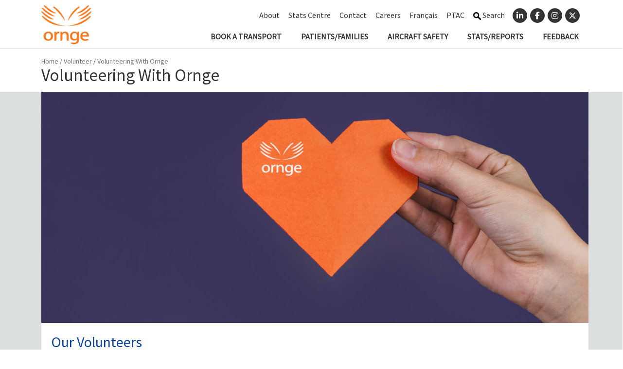

--- FILE ---
content_type: text/html; charset=utf-8
request_url: https://www.ornge.ca/volunteer/volunteering
body_size: 48840
content:
<!DOCTYPE html>
<html  >
<head id="head"><title>
	Ornge - Volunteering With Ornge
</title><meta charset="UTF-8" /> 
<meta name="viewport" content="width=device-width, initial-scale=1">
<link href="https://fonts.googleapis.com/css?family=Source+Sans+Pro" rel="stylesheet">

<link rel="stylesheet" type="text/css" href="/orngeAssets/css/_combined.min.css">
<link href="/CMSPages/GetCSS.aspx?stylesheetname=CMS-Driven-Sheet&v=1.12112" rel="stylesheet">
<link href="/CMSPages/GetCSS.aspx?stylesheetname=Ornge2022&v=0.11" rel="stylesheet">



<script src="/orngeAssets/js/vendor/modernizr-2.8.3-respond-1.4.2.min.js"></script>
<!-- Google Tag Manager -->
<script>(function(w,d,s,l,i){w[l]=w[l]||[];w[l].push({'gtm.start':
new Date().getTime(),event:'gtm.js'});var f=d.getElementsByTagName(s)[0],
j=d.createElement(s),dl=l!='dataLayer'?'&l='+l:'';j.async=true;j.src=
'https://www.googletagmanager.com/gtm.js?id='+i+dl;f.parentNode.insertBefore(j,f);
})(window,document,'script','dataLayer','GTM-N2SVRFC');</script>
<!-- End Google Tag Manager -->
<!--[if IE]>
  <style>
  #homeMainSearchBar input#homeSearchSubmitMain, #mainSearchBar input#homeSearchSubmitMain {
	padding: 7px !important;
   }

  </style>
<![endif]-->
<!-- Favicon -->
    <link rel="shortcut icon" href="/favicon.ico">
	<link rel="icon" sizes="16x16 32x32 64x64" href="/favicon.ico">
	<link rel="icon" type="image/png" sizes="196x196" href="/Media/Ornge/Images/Favicon/favicon-192.png">
	<link rel="icon" type="image/png" sizes="160x160" href="/Media/Ornge/Images/Favicon/favicon-160.png">
	<link rel="icon" type="image/png" sizes="96x96" href="/Media/Ornge/Images/Favicon/favicon-96.png">
	<link rel="icon" type="image/png" sizes="64x64" href="/Media/Ornge/Images/Favicon/favicon-64.png">
	<link rel="icon" type="image/png" sizes="32x32" href="/Media/Ornge/Images/Favicon/favicon-32.png">
	<link rel="icon" type="image/png" sizes="16x16" href="/Media/Ornge/Images/Favicon/favicon-16.png">
	<link rel="apple-touch-icon" href="/Media/Ornge/Images/Favicon/favicon-57.png">
	<link rel="apple-touch-icon" sizes="114x114" href="/Media/Ornge/Images/Favicon/favicon-114.png">
	<link rel="apple-touch-icon" sizes="72x72" href="/Media/Ornge/Images/Favicon/favicon-72.png">
	<link rel="apple-touch-icon" sizes="144x144" href="/Media/Ornge/Images/Favicon/favicon-144.png">
	<link rel="apple-touch-icon" sizes="60x60" href="/Media/Ornge/Images/Favicon/favicon-60.png">
	<link rel="apple-touch-icon" sizes="120x120" href="/Media/Ornge/Images/Favicon/favicon-120.png">
	<link rel="apple-touch-icon" sizes="76x76" href="/Media/Ornge/Images/Favicon/favicon-76.png">
	<link rel="apple-touch-icon" sizes="152x152" href="/Media/Ornge/Images/Favicon/favicon-152.png">
	<link rel="apple-touch-icon" sizes="180x180" href="/Media/Ornge/Images/Favicon/favicon-180.png">
	<meta name="msapplication-TileColor" content="#FFFFFF">
	<meta name="msapplication-TileImage" content="/Media/Ornge/Images/Favicon/favicon-144.png">
	<meta name="msapplication-config" content="/Media/Ornge/Images/Favicon/browserconfig.xml">


<style>
  .WPTTable .WPTTableRow  header{
	position: static !important;
  }
  .CMSDeskContent header {
    position: static !important;
  }

.DesignMode header {
    position: static !important;
}
  
@media (max-width: 450px) {
    .homeNews .homeNewsDirection-Horizontal .homeNewsContent, .homeNews .homeNewsDirection-Vertical .homeNewsContent {
      height: 165px;
    }
}
  
@media (max-width: 390px) {
    .homeNews .homeNewsDirection-Horizontal .homeNewsButton, .homeNews .homeNewsDirection-Vertical .homeNewsButton {
      width: 50%;
    }
}
</style>
<script src='https://www.google.com/recaptcha/api.js'></script>
<meta name="google-site-verification" content="jl2OwX4CkMz85DgUu3abJa3-soMecaJoNzNRAd9shog" />

<!-- Global site tag (gtag.js) - Google Analytics -->
<!--<script async src="https://www.googletagmanager.com/gtag/js?id=G-9LXEDNW4B4"></script>
<script>
  window.dataLayer = window.dataLayer || [];
  function gtag(){dataLayer.push(arguments);}
  gtag('js', new Date());

  gtag('config', 'G-9LXEDNW4B4');
</script>-->

<script src="https://kit.fontawesome.com/ed3912504f.js" crossorigin="anonymous"></script> 
<link href="/App_Themes/Default/Images/favicon.ico" type="image/x-icon" rel="shortcut icon"/>
<link href="/App_Themes/Default/Images/favicon.ico" type="image/x-icon" rel="icon"/>
</head>
<body class="LTR Safari Chrome Safari131 Chrome131 ENUS ContentBody" >
    
    <form method="post" action="/volunteer/volunteering" id="form">
<div class="aspNetHidden">
<input type="hidden" name="__CMSCsrfToken" id="__CMSCsrfToken" value="2iouPKdzdpYQ9F7VPrHzSbw2A6xfsKuoOHUhowLGz2u0//072Qs22o73oL4eVEqrTbOcbVgCCMUySAOy1U4LbYhPZwxymdtcDu9+RC/k+BM=" />
<input type="hidden" name="__EVENTTARGET" id="__EVENTTARGET" value="" />
<input type="hidden" name="__EVENTARGUMENT" id="__EVENTARGUMENT" value="" />

</div>

<script type="text/javascript">
//<![CDATA[
var theForm = document.forms['form'];
if (!theForm) {
    theForm = document.form;
}
function __doPostBack(eventTarget, eventArgument) {
    if (!theForm.onsubmit || (theForm.onsubmit() != false)) {
        theForm.__EVENTTARGET.value = eventTarget;
        theForm.__EVENTARGUMENT.value = eventArgument;
        theForm.submit();
    }
}
//]]>
</script>


<script src="/WebResource.axd?d=pynGkmcFUV13He1Qd6_TZN7wsNfTKYfGhBuIideyRwuyTGOZMT_4WiRjbmnLY_zpLsvF7KRz4B95pGABncCXHg2&amp;t=638901392248157332" type="text/javascript"></script>

<input type="hidden" name="lng" id="lng" value="en-US" />
<script src="/CMSPages/GetResource.ashx?scriptfile=%7e%2fCMSScripts%2fWebServiceCall.js" type="text/javascript"></script>
<script type="text/javascript">
	//<![CDATA[

function PM_Postback(param) { if (window.top.HideScreenLockWarningAndSync) { window.top.HideScreenLockWarningAndSync(1080); } if(window.CMSContentManager) { CMSContentManager.allowSubmit = true; }; __doPostBack('m$am',param); }
function PM_Callback(param, callback, ctx) { if (window.top.HideScreenLockWarningAndSync) { window.top.HideScreenLockWarningAndSync(1080); }if (window.CMSContentManager) { CMSContentManager.storeContentChangedStatus(); };WebForm_DoCallback('m$am',param,callback,ctx,null,true); }
//]]>
</script>
<script src="/ScriptResource.axd?d=x6wALODbMJK5e0eRC_p1LaoKYgNYiVwbbflbOO7I1BA0yGUgLT4mfj4Yoqd6xkDv1J7YjQ_twx-ON4-1_fJdeUEnjGd3Yr3SDeNACpLaGEuEhIhv5cZia5dtUOQ3di-C0&amp;t=7c776dc1" type="text/javascript"></script>
<script src="/ScriptResource.axd?d=P5lTttoqSeZXoYRLQMIScC8wy_UM014JkX1qyip4FkpXP8yhlh-BGfCOC1E3uMAJpZI3PINnkqaCRhqZg5AYZ1QgaPRulnq1xXOmT7Ho-vgOfadsC_f6QlLJiJMwyR3Y0&amp;t=7c776dc1" type="text/javascript"></script>
<script type="text/javascript">
	//<![CDATA[

var CMS = CMS || {};
CMS.Application = {
  "isRTL": "false",
  "isDebuggingEnabled": true,
  "applicationUrl": "/",
  "imagesUrl": "/CMSPages/GetResource.ashx?image=%5bImages.zip%5d%2f",
  "isDialog": false
};

//]]>
</script>
<div class="aspNetHidden">

	<input type="hidden" name="__VIEWSTATEGENERATOR" id="__VIEWSTATEGENERATOR" value="A5343185" />
	<input type="hidden" name="__SCROLLPOSITIONX" id="__SCROLLPOSITIONX" value="0" />
	<input type="hidden" name="__SCROLLPOSITIONY" id="__SCROLLPOSITIONY" value="0" />
</div>
    <script type="text/javascript">
//<![CDATA[
Sys.WebForms.PageRequestManager._initialize('manScript', 'form', ['tctxM',''], [], [], 90, '');
//]]>
</script>

    <div id="ctxM">

</div>
    
<!-- Google Tag Manager (noscript) -->
<noscript><iframe src="https://www.googletagmanager.com/ns.html?id=GTM-N2SVRFC"
height="0" width="0" style="display:none;visibility:hidden"></iframe></noscript>
<!-- End Google Tag Manager (noscript) -->
<!-- H E A D E R -->
<header id="header" class="homeNav">
   <div class="row col-lg-12 col-md-12 col-sm-12 col-xs-12" id="mainSearchBar">
    <div id="homeNavSearchMain"><input id="homeSearchBarMain" type="text" value="Search" /> <img id="homeSearchSubmitMain" src="/orngeAssets/images/search.png" /></div>

  </div>
  <div class="container">
    <div class="row col-lg-2 col-md-2 col-sm-2 col-xs-2" id="headerLogo">
      <a class="highZIndex" href="/home" id="homeLogoLink"><img alt="Ornge Logo against an orange background" id="orngeLogoHome" src="/Media/Ornge/Homepage-Images/homeOrngeLogo.png" /></a> <a href="/home" id="logoLink"> <img alt="Ornge Logo against a white background" src="/Media/Ornge/Images/General/orngeLogo.png" /></a>
    </div>
    
    <div class="row col-lg-12 col-md-12 col-sm-12">
      <div class="row col-lg-9 col-lg-push-3 col-md-11 col-md-push-1 col-sm-12" id="utilityNav">
        

<div class="navbar-collapse ">
<ul class="nav navbar-nav navbar-right">
  <li><a href="/about-us">About</a></li>
  <li><a href="/stats-centre">Stats Centre</a></li>
  <li><a href="/contact-us">Contact</a></li>
  <li><a href="/careers">Careers</a></li><li>
    <a title="Français" href="/benevolat/faire-du-benevolat-pour-ornge ">Français</a>
</li>
<li><a href="https://www.hospitaltransfers.com/transfer/login.aspx" target="_blank">PTAC</a></li>
<li class="searchLink" style="background-color: inherit !important;"><a href="#"><img src="/orngeAssets/images/search.png" class="whiteIcon" style="width:16px;"><img src="/Media/Ornge/Homepage-Images/search-icon-black.png" class="blackIcon" style="width:16px;"> Search</a></li>
<li class="socialMediaLink" id="linkedInLink"><a href="https://www.linkedin.com/company/ornge" target="_blank"><i class="fa fa-linkedin homePageSocialMediaLink" aria-hidden="true"></i></a></li>
<li class="socialMediaLink"><a href="https://www.facebook.com/teamOrnge" target="_blank"><i class="fa fa-facebook homePageSocialMediaLink" aria="hidden=" aria-hidden="true"></i></a></li>
<li class="socialMediaLink"><a href="https://www.instagram.com/teamornge/" target="_blank"><i class="fa fa-instagram homePageSocialMediaLink" aria-hidden="true"></i></a></li>
<li class="socialMediaLink"><a href="https://x.com/ornge" target="_blank"><i class="fa-brands fa-x-twitter homePageSocialMediaLink" aria-hidden="true"></i></a></li>
</ul>
</div>
      </div>
      
      <div class="row col-lg-11 col-lg-push-1 col-md-12 col-sm-12" id="headerNav">
        <div class="main-navigation">
<ul class="nav navbar-nav navbar-right">
	<li class="dropdown liTopLevel"><a class="aTopLevel" href="/book-a-transport">BOOK A TRANSPORT</a>
	<ul class="dropdown-menu dropdown-menu-right">
		<li style="width: 100%; padding: 10px 15px !important;">
		<div class="container" id="healthcareSubMenuContainer">
		<ul class="firstMenu">
			<li class="liHeader" id="liHeaderMain">Booking or Checking Status of Transport</li>
			<li><a href="/book-a-transport"><img alt="Ornge staff person monitoring flights on computer screens" src="/Media/Ornge/Images/Ornge2022/Book-a-Transport_optimized-desktop-header.jpg" /> </a></li>
			<li class="liHeader"><a href="/book-a-transport">LEARN MORE</a></li>
		</ul>

		<ul class="secondMenu">
			<li class="liHeader"><a href="/book-a-transport/book-patient-transport">BOOK A PATIENT TRANSPORT</a></li>
			<li class="liHeader"><a href="/book-a-transport/check-status-transport-time">CHECK STATUS ON TRANSPORT TIME</a></li>
			<!--<li class="liHeader"><a href="/book-a-transport/preparing-for-booking">PREPARING FOR BOOKING</a></li>-->
			<li class="liHeader"><a href="/book-a-transport/prepare-patient-for-transport">PREPARE PATIENT FOR TRANSPORT</a></li>
		</ul>

		<ul class="ThirdMenu">
			<li class="liHeader"><a href="/book-a-transport/prepare-go-patient-transport">PREPARE TO GO WITH PATIENT ON TRANSPORT (MEDICAL ESCORT)</a></li>
			<li class="liHeader"><a href="/book-a-transport/prepare-go-patient-transport#invoices-and-reimbursements">INVOICES AND REIMBURSEMENT</a></li>
			<li class="liHeader"><a href="/book-a-transport/equipment">EQUIPMENT</a></li>
		</ul>

		<ul class="fourthMenu">
			<li class="liHeader"><a href="/book-a-transport/special-operations">SPECIAL OPERATIONS</a></li>
			<li class="liHeader"><a href="/book-a-transport/faq">FAQS</a></li>
			<li class="liHeader"><a href="/feedback">FEEDBACK</a></li>
		</ul>
		</div>
		</li>
	</ul>
	</li>
	<li class="dropdown liTopLevel"><a class="aTopLevel" href="/patients-and-families">PATIENTS/FAMILIES</a>
	<ul class="dropdown-menu dropdown-menu-right">
		<li style="width: 100%; padding: 10px 15px !important;">
		<div class="container" id="patientsSubMenuContainer">
		<ul class="firstMenu">
			<li class="liHeader" id="liHeaderMain">Information for Patients/Families</li>
			<li><a href="/patients-and-families"><img alt="Boy in an Ornge helicopter" src="/Media/Ornge/Images/Ornge2022/Patients-Families_optimized-desktop-header.jpg" /></a></li>
			<li class="liHeader"><a href="/patients-and-families">LEARN MORE</a></li>
		</ul>

		<ul class="secondMenu">
			<li class="liHeader"><a href="/patients-and-families/prepare-for-transport">PREPARE FOR TRANSPORT</a></li>
			<li class="liHeader"><a href="/patients-and-families/find-information-about-transport">FIND INFORMATION ABOUT MY TRANSPORT</a></li>
			<li class="liHeader"><a href="/patients-and-families/contact-patient-advocate">CONTACT PATIENT ADVOCATE</a></li>
		</ul>

		<ul class="ThirdMenu">
			<li class="liHeader"><a href="/patients-and-families/access-my-personal-health-information">ACCESS MY PERSONAL HEALTH INFORMATION</a></li>
			<li class="liHeader"><a href="/patients-and-families/meet-my-transport-team">THANK MY TRANSPORT TEAM</a></li>
			<li class="liHeader"><a href="/patients-and-families/learn-about-invoice">LEARN ABOUT MY INVOICE</a></li>
		</ul>

		<ul class="fourthMenu">
			<li class="liHeader"><a href="/patients-and-families/learn-about-services">LEARN ABOUT SERVICES</a></li>
			<li class="liHeader"><a href="/patients-and-families/faq">FAQS</a></li>
			<li class="liHeader"><a href="/feedback">FEEDBACK</a></li>
		</ul>
		</div>
		</li>
	</ul>
	</li>
	<li class="dropdown liTopLevel"><a class="aTopLevel" href="/aircraft-safety-protocols">AIRCRAFT SAFETY</a>
	<ul class="dropdown-menu dropdown-menu-right">
		<li style="width: 100%; padding: 10px 15px !important;">
		<div class="container" id="aircraftsafetySubMenuContainer">
		<ul class="firstMenu">
			<li class="liHeader" id="liHeaderMain">Aircraft Safety and Protocols</li>
			<li><a href="/aircraft-safety-protocols"><img alt="A closeup of the front of an ornge aircraft" src="/Media/Ornge/Images/Ornge2022/Aircraft-Safety_optimized-desktop-header.jpg" /> </a></li>
			<li class="liHeader"><a href="/aircraft-safety-protocols">LEARN MORE</a></li>
		</ul>

		<ul class="secondMenu"><!--<li class="liHeader"><a href="/aircraft-safety-protocols/prepare-ornge-helicopter-landing">PREPARE FOR ORNGE HELICOPTER LANDING</a></li>-->
			<li class="liHeader"><a href="/aircraft-safety-protocols/landing-zone-safety">LANDING ZONE SAFETY</a></li>
			<!--<li class="liHeader"><a href="/aircraft-safety-protocols/communicate-with-flight-crew">COMMUNICATE WITH THE FLIGHT CREW</a></li>-->
		</ul>

		<ul class="ThirdMenu"><!--<li class="liHeader"><a href="/aircraft-safety-protocols/approach-helicopter">APPROACH THE HELICOPTER</a></li>
			<li class="liHeader"><a href="/aircraft-safety-protocols/helipad-related-information">HELIPAD RELATED INFORMATION</a></li>-->
			<li class="liHeader"><a href="/aircraft-safety-protocols/faq">FAQS</a></li>
		</ul>

		<ul class="fourthMenu">
			<li class="liHeader"><a href="/aircraft-safety-protocols/feedback">FEEDBACK</a></li>
		</ul>
		</div>
		</li>
	</ul>
	</li>
	<li class="dropdown liTopLevel"><a class="aTopLevel" href="/stats-reports">STATS/REPORTS</a>
	<ul class="dropdown-menu dropdown-menu-right">
		<li style="width: 100%; padding: 10px 15px !important;">
		<div class="container" id="statsreportsSubMenuContainer">
		<ul class="firstMenu">
			<li class="liHeader" id="liHeaderMain">Statistics and Reports</li>
			<li><a href="/stats-reports"><img alt="Man looking at an tablet screen in a cockpit of an aircraft" src="/Media/Ornge/Images/Ornge2022/Stats-Reports_optimized-desktop-header.jpg" /> </a></li>
			<li class="liHeader"><a href="/stats-reports">LEARN MORE</a></li>
		</ul>

		<ul class="secondMenu">
			<li class="liHeader"><a href="/stats-reports/data-statistics">DATA AND STATISTICS</a></li>
			<li class="liHeader"><a href="/stats-reports/publications-reporting">PUBLICATIONS AND REPORTING</a></li>
		</ul>

		<ul class="ThirdMenu">
			<li class="liHeader"><a href="/stats-reports/stats-centre">STATS CENTRE</a></li>
			<!--<li class="liHeader"><a href="/stats-reports/faq">FAQS</a></li>-->
		</ul>

		<ul class="fourthMenu">
			<li class="liHeader"><a href="/stats-reports/feedback">FEEDBACK</a></li>
		</ul>
		</div>
		</li>
	</ul>
	</li>
	<li class="dropdown liTopLevel"><a class="aTopLevel" href="/feedback-inquiries">FEEDBACK</a>
	<ul class="dropdown-menu dropdown-menu-right">
		<li style="width: 100%; padding: 10px 15px !important;">
		<div class="container" id="feedbackSubMenuContainer">
		<ul class="firstMenu">
			<li class="liHeader" id="liHeaderMain">Submitting Feedback or Inquiries</li>
			<li><a href="/feedback-inquiries"><img alt="In foreground an Ornge staff person giving the thumbs up to a tractor driver in the background with a fixed wing Ornge plane nearby" src="/Media/Ornge/Images/Ornge2022/Feedback_optimized-desktop-header.jpg" /> </a></li>
			<li class="liHeader"><a href="/feedback-inquiries">LEARN MORE</a></li>
		</ul>

		<ul class="secondMenu">
			<li class="liHeader"><a href="/feedback-inquiries/contact-patient-advocate">CONTACT PATIENT ADVOCATE</a></li>
			<li class="liHeader"><a href="/feedback">FEEDBACK / COMPLAINTS / INQUIRY</a></li>
			<li class="liHeader"><a href="/feedback-inquiries/find-information-about-my-transport">FIND INFORMATION ABOUT MY TRANSPORT</a></li>
			<li class="liHeader"><a href="/feedback-inquiries/noise-damage-concerns">NOISE OR DAMAGE CONCERNS</a></li>
		</ul>

		<ul class="ThirdMenu">
			<li class="liHeader"><a href="/feedback-inquiries/bids-and-tenders">BIDS AND TENDERS</a></li>
			<li class="liHeader"><a href="/feedback-inquiries/media-inquiry">MEDIA INQUIRY</a></li>
			<li class="liHeader"><a href="/feedback-inquiries/request-ornge-at-event">REQUEST ORNGE AT AN EVENT</a></li>
		</ul>

		<ul class="fourthMenu">
			<li class="liHeader"><a href="/feedback-inquiries/find-career-ornge">FIND A CAREER AT ORNGE</a></li>
			<!--<li class="liHeader"><a href="/feedback-inquiries/data-statistics">DATA/STATISTICS</a></li>
			<li class="liHeader"><a href="/feedback-inquiries/faq">FAQS</a></li>-->
		</ul>
		</div>
		</li>
	</ul>
	</li>
</ul>
</div>




<div id="headerMobileNav">
<div id="headerHamburgerMenu">
<span></span>
<span></span>
<span></span>
<span></span>
</div></div>
      </div>
    </div>
  </div><!--/.container-->
  <div class="row col-lg-12 col-md-12 col-sm-12 col-xs-12" id="mobileNavigation">
    

<ul id="mobileNav" class="en_specific">
	<li class="mobileNavHeader"><a href="/Home">HOME</a></li>
	<li class="mobileNavHeader liWithSubMenu" id="healthcareLi">BOOK A TRANSPORT</li>
	<ul class="mobileNavSubNav" id="healthcareMobileSubNav">
		<li style="padding: 0;"><a href="/book-a-transport"><img alt="Ornge staff person looking at computer screens tracking flights" id="mobileNavImage" src="/Media/Ornge/Images/Ornge2022/Book-a-Transport_optimized-mobile-header.jpg" /></a></li>
		<li class="liMobileNavHeader" style="border-bottom: 1px solid #777;"><a href="/book-a-transport">LEARN MORE</a></li>
		<li class="liMobileNavHeader"><a href="/book-a-transport/book-patient-transport">BOOK A PATIENT TRANSPORT</a></li>
		<li class="liMobileNavHeader"><a href="/book-a-transport/check-status-transport-time">CHECK STATUS ON TRANSPORT TIME</a></li>
		<!--<li class="liMobileNavHeader"><a href="/book-a-transport/preparing-for-booking">PREPARING FOR BOOKING</a></li>-->
		<li class="liMobileNavHeader"><a href="/book-a-transport/prepare-patient-for-transport">PREPARE PATIENT FOR TRANSPORT</a></li>
		<li class="liMobileNavHeader"><a href="/book-a-transport/prepare-go-patient-transport">PREPARE TO GO WITH PATIENT ON TRANSPORT (MEDICAL ESCORT)</a></li>
		<li class="liMobileNavHeader"><a href="/book-a-transport/prepare-go-patient-transport#invoices-and-reimbursements">INVOICES AND REIMBURSEMENT</a></li>
		<li class="liMobileNavHeader"><a href="/book-a-transport/equipment">EQUIPMENT</a></li>
		<li class="liMobileNavHeader"><a href="/book-a-transport/special-operations">SPECIAL OPERATIONS</a></li>
		<li class="liMobileNavHeader"><a href="/book-a-transport/faq">FAQS</a></li>
		<li class="liMobileNavHeader"><a href="/feedback">FEEDBACK</a></li>
	</ul>
	
	
	<li class="liWithSubMenu mobileNavHeader" id="patientsLi">PATIENTS/FAMILIES</li>
	<ul class="mobileNavSubNav" id="patientsMobileSubNav">
		<li style="padding: 0;"><a href="/patients-and-families"><img alt="Boy in an Ornge helicopter" id="mobileNavImage" src="/Media/Ornge/Images/Ornge2022/Patients-Families_optimized-mobile-header.jpg" /></a></li>
		<li class="liMobileNavHeader" style="border-bottom: 1px solid #777;"><a href="/patients-and-families">LEARN MORE</a></li>
		<li class="liMobileNavHeader"><a href="/patients-and-families/prepare-for-transport">PREPARE FOR TRANSPORT</a></li>
		<li class="liMobileNavHeader"><a href="/patients-and-families/patients-families/find-information-about-transport">FIND INFORMATION ABOUT MY TRANSPORT</a></li>
        <li class="liMobileNavHeader"><a href="/patients-and-families/contact-patient-advocate">CONTACT PATIENT ADVOCATE</a></li>
		<li class="liMobileNavHeader"><a href="/patients-and-families/access-my-personal-health-information">ACCESS MY PERSONAL HEALTH INFORMATION</a></li>
		<li class="liMobileNavHeader"><a href="/patients-and-families/meet-my-transport-team">THANK MY TRANSPORT TEAM</a></li>
		<li class="liMobileNavHeader"><a href="/patients-and-families/learn-about-invoice">LEARN ABOUT MY INVOICE</a></li>
		<li class="liMobileNavHeader"><a href="/patients-and-families/learn-about-services">LEARN ABOUT SERVICES</a></li>
		<li class="liMobileNavHeader"><a href="/patients-and-families/faq">FAQS</a></li>
		<li class="liMobileNavHeader"><a href="/feedback">FEEDBACK</a></li>
	</ul>
	
	
	<li class="liWithSubMenu mobileNavHeader" id="aircraftsafetyLi">AIRCRAFT SAFETY</li>
	<ul class="mobileNavSubNav" id="AirSafetyMobileSubNav">
		<li style="padding: 0;"><a href="/aircraft-safety-protocols"><img alt="Closeup of the front of an Ornge aircraft" id="mobileNavImage" src="/Media/Ornge/Images/Ornge2022/Aircraft-Safety_optimized-mobile-header.jpg" /></a></li>
		<li class="liMobileNavHeader" style="border-bottom: 1px solid #777;"><a href="/aircraft-safety-protocols">LEARN MORE</a></li>
		<!--<li class="liMobileNavHeader"><a href="/aircraft-safety-protocols/prepare-ornge-helicopter-landing">PREPARE FOR ORNGE HELICOPTER LANDING</a></li>-->
		<li class="liMobileNavHeader"><a href="/aircraft-safety-protocols/landing-zone-safety">LANDING ZONE SAFETY</a></li>
        <!--<li class="liMobileNavHeader"><a href="/aircraft-safety-protocols/communicate-with-flight-crew">COMMUNICATE WITH THE FLIGHT CREW</a></li>
		<li class="liMobileNavHeader"><a href="/aircraft-safety-protocols/approach-helicopter">APPROACH THE HELICOPTER</a></li>
		<li class="liMobileNavHeader"><a href="/aircraft-safety-protocols/helipad-related-information">HELIPAD RELATED INFORMATION</a></li>-->
		<li class="liMobileNavHeader"><a href="/aircraft-safety-protocols/faq">FAQS</a></li>
		<li class="liMobileNavHeader"><a href="/aircraft-safety-protocols/feedback">FEEDBACK</a></li>
	</ul>
		
	
	<li class="liWithSubMenu mobileNavHeader" id="statsreportsLi">STATS/REPORTS</li>
	<ul class="mobileNavSubNav" id="StatsReportsMobileSubNav">
		<li style="padding: 0;"><a href="/stats-reports"><img alt="Cockpit viewing a tablet" id="mobileNavImage" src="/Media/Ornge/Images/Ornge2022/Stats-Reports_optimized-mobile-header.jpg" /></a></li>
		<li class="liMobileNavHeader" style="border-bottom: 1px solid #777;"><a href="/stats-reports">LEARN MORE</a></li>
		<li class="liMobileNavHeader"><a href="/stats-reports/data-statistics">DATA AND STATISTICS</a></li>
		<li class="liMobileNavHeader"><a href="/stats-reports/publications-reporting">PUBLICATIONS AND REPORTING</a></li>
        <li class="liMobileNavHeader"><a href="/stats-reports/stats-centre">STATS CENTRE</a></li>
		<!--<li class="liMobileNavHeader"><a href="/stats-reports/faq">FAQS</a></li>-->
		<li class="liMobileNavHeader"><a href="/stats-reports/feedback">FEEDBACK</a></li>
	</ul>
			
	
	<li class="liWithSubMenu mobileNavHeader" id="feedbackLi">FEEDBACK</li>
	<ul class="mobileNavSubNav" id="FeedbackMobileSubNav">
		<li style="padding: 0;"><a href="/feedback-inquiries"><img alt="Man giving thumbs up in foreground, in background a tractor with a fixed wing Ornge plane" id="mobileNavImage" src="/Media/Ornge/Images/Ornge2022/Feedback_optimized-mobile-header.jpg" /></a></li>
		<li class="liMobileNavHeader" style="border-bottom: 1px solid #777;"><a href="/feedback-inquiries">LEARN MORE</a></li>
		<li class="liMobileNavHeader"><a href="/feedback-inquiries/contact-patient-advocate">CONTACT PATIENT ADVOCATE</a></li>
		<li class="liMobileNavHeader"><a href="/feedback">FEEDBACK / COMPLAINTS / INQUIRY</a></li>
        <li class="liMobileNavHeader"><a href="/feedback-inquiries/find-information-about-my-transport">FIND INFORMATION ABOUT MY TRANSPORT</a></li>
		<li class="liMobileNavHeader"><a href="/feedback-inquiries/noise-damage-concerns">NOISE OR DAMAGE CONCERNS</a></li>
		<li class="liMobileNavHeader"><a href="/feedback-inquiries/bids-and-tenders">BIDS AND TENDERS</a></li>
		<li class="liMobileNavHeader"><a href="/feedback-inquiries/media-inquiry">MEDIA INQUIRY</a></li>
		<li class="liMobileNavHeader"><a href="/feedback-inquiries/request-ornge-at-event">REQUEST ORNGE AT AN EVENT</a></li>
		<li class="liMobileNavHeader"><a href="/feedback-inquiries/find-career-ornge">FIND A CAREER AT ORNGE</a></li>
		<!--<li class="liMobileNavHeader"><a href="/feedback-inquiries/data-statistics">DATA/STATISTICS</a></li>
		<li class="liMobileNavHeader"><a href="/feedback-inquiries/faq">FAQS</a></li>-->
	</ul>
	
	
	
	
	<li class="mobileNavHeader"><a href="/news">NEWS</a></li>
	<li class="mobileNavHeader"><a href="/media">MEDIA</a></li>
    <li class="mobileNavHeader"><a href="/share-your-story">SHARE YOUR STORY</a></li>      
	<li class="mobileNavHeader"><a href="/aircraft-safety">AIRCRAFT SAFETY</a></li>
	<li class="mobileNavHeader"><a href="/bids-and-tenders">VENDORS OR BIDS AND TENDERS</a></li>
	<li class="mobileNavHeader"><a href="/volunteer">VOLUNTEER</a></li>
	<li class="mobileNavHeader"><a href="/newsletter">NEWSLETTER</a></li>
	<li class="mobileNavHeader"><a href="/feedback">FEEDBACK</a></li>

<ul id="mobileUtilityNav">
	<li><a href="/about-us">About</a></li>
	<li><a href="/stats-centre">Stats Centre</a></li>
	<li><a href="/contact-us">Contact</a></li>
	<li><a href="/careers">Careers</a></li>
	<li><a href="https://www.hospitaltransfers.com/transfer/login.aspx" target="_blank">PTAC</a></li>
	<li><a href="/staff-portal">Staff Portal</a></li>
	<li><a href="/governance">Governance</a></li>
	<li><a href="/privacy-policy">Privacy Policy</a></li>
	<li><a href="/site-map">Site Map</a></li>
	<li class="en_specific"><a href="/search">Search</a></li>
	<li class="fr_specific"><a href="/recherche">Recherche</a></li><li>
    <a title="Français" href="/benevolat/faire-du-benevolat-pour-ornge ">Français</a>
</li>
</ul class="en_specific">
</ul class="en_specific"><ul id="mobileNav" class="fr_specific">
	<li class="mobileNavHeader"><a href="/acceuil">ACCEUIL</a></li>
	<li class="mobileNavHeader liWithSubMenu" id="healthcareLi">RÉSERVER UN TRANSPORT</li>
	<ul class="mobileNavSubNav" id="healthcareMobileSubNav">
		<li style="padding: 0;"><a href="/reservation-verification-de-l%E2%80%99etat-d%E2%80%99un-transport"><img alt="Ornge staff person looking at computer screens tracking flights" id="mobileNavImage" src="/Media/Ornge/Images/Ornge2022/Book-a-Transport_optimized-mobile-header.jpg" /></a></li>
		<li class="liMobileNavHeader" style="border-bottom: 1px solid #777;"><a href="/reservation-verification-de-l%E2%80%99etat-d%E2%80%99un-transport">EN SAVOIR PLUS</a></li>
		<li class="liMobileNavHeader"><a href="/reservation-verification-de-l%E2%80%99etat-d%E2%80%99un-transport/reservation-d%E2%80%99un-transport-de-patient">RÉSERVER UN TRANSPORT DE PATIENTS</a></li>
		<li class="liMobileNavHeader"><a href="/reservation-verification-de-l%E2%80%99etat-d%E2%80%99un-transpor/verification-de-l%E2%80%99etat-de-la-demande-de-transport">VÉRIFIER L'ÉTAT DU TEMPS DE TRANSPORT</a></li>
		<!--<li class="liMobileNavHeader"><a href="/book-a-transport/preparing-for-booking">PREPARING FOR BOOKING</a></li>-->
		<li class="liMobileNavHeader"><a href="/reservation-verification-de-l%E2%80%99etat-d%E2%80%99un-transpor/preparation-d%E2%80%99un-patient-pour-le-transport">PRÉPARER LE PATIENT POUR LE TRANSPORT</a></li>
		<li class="liMobileNavHeader"><a href="/reservation-verification-de-l%E2%80%99etat-d%E2%80%99un-transpor/preparation-au-role-d%E2%80%99escorte-medicale">PRÉPAREZ-VOUS À ÊTRE UNE ESCORTE MÉDICALE</a></li>
		<li class="liMobileNavHeader"><a href="/reservation-verification-de-l%E2%80%99etat-d%E2%80%99un-transpor/preparation-au-role-d%E2%80%99escorte-medicale#invoices-and-reimbursements">FACTURES ET REMBOURSEMENT</a></li>
		<li class="liMobileNavHeader"><a href="/reservation-verification-de-l%E2%80%99etat-d%E2%80%99un-transpor/equipement">ÉQUIPEMENT</a></li>
		<li class="liMobileNavHeader"><a href="/reservation-verification-de-l%E2%80%99etat-d%E2%80%99un-transpor/operations-speciales">OPÉRATIONS SPÉCIALES</a></li>
		<li class="liMobileNavHeader"><a href="/reservation-verification-de-l%E2%80%99etat-d%E2%80%99un-transpor/faq">FAQ</a></li>
		<li class="liMobileNavHeader"><a href="/plaintes-et-suggestions">COMMENTAIRES</a></li>
	</ul>
	
	
	<li class="liWithSubMenu mobileNavHeader" id="patientsLi">PATIENTS/FAMILLES</li>
	<ul class="mobileNavSubNav" id="patientsMobileSubNav">
		<li style="padding: 0;"><a href="/information-pour-les-patients-et-leur-famille"><img alt="Boy in an Ornge helicopter" id="mobileNavImage" src="/Media/Ornge/Images/Ornge2022/Patients-Families_optimized-mobile-header.jpg" /></a></li>
		<li class="liMobileNavHeader" style="border-bottom: 1px solid #777;"><a href="/information-pour-les-patients-et-leur-famille">EN SAVOIR PLUS</a></li>
		<li class="liMobileNavHeader"><a href="/information-pour-les-patients-et-leur-famille/preparation-pour-le-transport">PRÉPARER LE TRANSPORT</a></li>
		<li class="liMobileNavHeader"><a href="/information-pour-les-patients-et-leur-famille/renseignements-sur-le-transport">TROUVER DES INFORMATIONS SUR MON TRANSPORT</a></li>
        <li class="liMobileNavHeader"><a href="/information-pour-les-patients-et-leur-famille/communiquer-avec-notre-representante-des-patients">CONTACTER LE DÉFENSEUR DES PATIENTS</a></li>
		<li class="liMobileNavHeader"><a href="/information-pour-les-patients-et-leur-famille/acces-aux-dossiers-medicaux">ACCÉDER À MES RENSEIGNEMENTS PERSONNELS SUR LA SANTÉ</a></li>
		<li class="liMobileNavHeader"><a href="/information-pour-les-patients-et-leur-famille/remercier-mon-equipe-de-transport">RENCONTRER MON ÉQUIPE DE TRANSPORT</a></li>
		<li class="liMobileNavHeader"><a href="/information-pour-les-patients-et-leur-famille/en-savoir-plus-sur-ma-facture">CONNAÎTRE MA FACTURE</a></li>
		<li class="liMobileNavHeader"><a href="/information-pour-les-patients-et-leur-famille/en-savoir-plus-sur-les-services">EN SAVOIR PLUS SUR LES SERVICES</a></li>
		<li class="liMobileNavHeader"><a href="/information-pour-les-patients-et-leur-famille/faq">FAQ</a></li>
		<li class="liMobileNavHeader"><a href="/plaintes-et-suggestions">COMMENTAIRES</a></li>
	</ul>
	
	
	<li class="liWithSubMenu mobileNavHeader" id="aircraftsafetyLi">SÉCURITÉ AÉRIENNE</li>
	<ul class="mobileNavSubNav" id="AirSafetyMobileSubNav">
		<li style="padding: 0;"><a href="/protocole-de-securite-aerienne"><img alt="Closeup of the front of an Ornge aircraft" id="mobileNavImage" src="/Media/Ornge/Images/Ornge2022/Aircraft-Safety_optimized-mobile-header.jpg" /></a></li>
		<li class="liMobileNavHeader" style="border-bottom: 1px solid #777;"><a href="/protocole-de-securite-aerienne">EN SAVOIR PLUS</a></li>
		<!--<li class="liMobileNavHeader"><a href="/aircraft-safety-protocols/prepare-ornge-helicopter-landing">PREPARE FOR ORNGE HELICOPTER LANDING</a></li>-->
		<li class="liMobileNavHeader"><a href="/protocole-de-securite-aerienne/securite-dans-les-zones-d%E2%80%99atterrissage">SÉCURITÉ DANS LES ZONES D'ATTERRISSAGE</a></li>
        <!--<li class="liMobileNavHeader"><a href="/aircraft-safety-protocols/communicate-with-flight-crew">COMMUNICATE WITH THE FLIGHT CREW</a></li>
		<li class="liMobileNavHeader"><a href="/aircraft-safety-protocols/approach-helicopter">APPROACH THE HELICOPTER</a></li>
		<li class="liMobileNavHeader"><a href="/aircraft-safety-protocols/helipad-related-information">HELIPAD RELATED INFORMATION</a></li>-->
		<li class="liMobileNavHeader"><a href="/protocole-de-securite-aerienne/faq">FAQ</a></li>
		<li class="liMobileNavHeader"><a href="/protocole-de-securite-aerienne/commentaires">COMMENTAIRES</a></li>
	</ul>
		
	
	<li class="liWithSubMenu mobileNavHeader" id="statsreportsLi">STATISTIQUES/RAPPORTS</li>
	<ul class="mobileNavSubNav" id="StatsReportsMobileSubNav">
		<li style="padding: 0;"><a href="/statistiques-et-publication-de-rapports"><img alt="Cockpit viewing a tablet" id="mobileNavImage" src="/Media/Ornge/Images/Ornge2022/Stats-Reports_optimized-mobile-header.jpg" /></a></li>
		<li class="liMobileNavHeader" style="border-bottom: 1px solid #777;"><a href="/statistiques-et-publication-de-rapports">EN SAVOIR PLUS</a></li>
		<li class="liMobileNavHeader"><a href="/statistiques-et-publication-de-rapports/donnees-et-statistiques">DONNÉES ET STATISTIQUES</a></li>
		<li class="liMobileNavHeader"><a href="/statistiques-et-publication-de-rapports/publications-et-rapports">PUBLICATIONS ET RAPPORTS</a></li>
        <li class="liMobileNavHeader"><a href="/statistiques-et-publication-de-rapports/centre-des-statistiques">CENTRE DE STATISTIQUES</a></li>
		<!--<li class="liMobileNavHeader"><a href="/stats-reports/faq">FAQ</a></li>-->
		<li class="liMobileNavHeader"><a href="/statistiques-et-publication-de-rapports/commentaires">COMMENTAIRES</a></li>
	</ul>
			
	
	<li class="liWithSubMenu mobileNavHeader" id="feedbackLi">COMMENTAIRES</li>
	<ul class="mobileNavSubNav" id="FeedbackMobileSubNav">
		<li style="padding: 0;"><a href="/soumettre-des-commentaires"><img alt="Man giving thumbs up in foreground, in background a tractor with a fixed wing Ornge plane" id="mobileNavImage" src="/Media/Ornge/Images/Ornge2022/Feedback_optimized-mobile-header.jpg" /></a></li>
		<li class="liMobileNavHeader" style="border-bottom: 1px solid #777;"><a href="/soumettre-des-commentaires">EN SAVOIR PLUS</a></li>
		<li class="liMobileNavHeader"><a href="/soumettre-des-commentaires/communiquer-avec-la-representante-des-patients">CONTACTER LE BUREAU DE L'INTERVENTION EN FAVEUR DES PATIENTS</a></li>
		<li class="liMobileNavHeader"><a href="/plaintes-et-suggestions">COMMENTAIRES / DEMANDE / PLAINTES</a></li>
        <li class="liMobileNavHeader"><a href="/soumettre-des-commentaires/renseignements-sur-le-transport">TROUVER DES INFORMATIONS SUR MON TRANSPORT</a></li>
		<li class="liMobileNavHeader"><a href="/soumettre-des-commentaires/preoccupations-relatives-au-bruit-ou-a-des-dommages">PROBLÈMES DE BRUIT OU DE DOMMAGES</a></li>
		<li class="liMobileNavHeader"><a href="/soumettre-des-commentaires/appels-d%E2%80%99offres-et-soumissions">SOUMISSIONS ET APPELS D'OFFRES</a></li>
		<li class="liMobileNavHeader"><a href="/soumettre-des-commentaires/demandes-relatives-aux-medias">DEMANDE DES MÉDIAS</a></li>
		<li class="liMobileNavHeader"><a href="/soumettre-des-commentaires/invitez-ornge-a-un-evenement">INVITEZ ORNGE A VOTRE ÉVÉNEMENT</a></li>
		<li class="liMobileNavHeader"><a href="/soumettre-des-commentaires/faire-carriere-chez-ornge">JOIGNEZ NOTRE ÉQUIPE</a></li>
		<!--<li class="liMobileNavHeader"><a href="/feedback-inquiries/data-statistics">DONNÉES/STATISTIQUES</a></li>
		<li class="liMobileNavHeader"><a href="/feedback-inquiries/faq">FAQ</a></li>-->
	</ul>
	
	
	
	
	<li class="mobileNavHeader"><a href="/carrieres">CARRIÈRES</a></li>
	<li class="mobileNavHeader"><a href="/securite-aerienne">SÉCURITÉ AÉRIENNE</a></li>
	<li class="mobileNavHeader"><a href="/appels-d’offres-et-soumissions">APPELS D'OFFRES ET SOUMISSIONS</a></li>
	<li class="mobileNavHeader"><a href="/benevolat">BÉNÉVOLAT</a></li>
	<li class="mobileNavHeader"><a href="/bulletin">BULLETIN</a></li>
	<li class="mobileNavHeader"><a href="/retour-d-information">RETOUR D'INFORMATION</a></li>
	
<ul id="mobileUtilityNav">
	<li><a href="/coordonnees">Coordonnées</a></li>
	<li><a href="/medias">Médias</a></li>
	<li><a href="https://www.hospitaltransfers.com/transfer/login.aspx" target="_blank">PTAC</a></li>
	<li><a href="/portail-du-personnel">Portail du personnel</a></li>
	<li><a href="/politique-en-matiere-de-confidentialite">Politique en matière de confidentialité</a></li>
	<li><a href="/plan-du-site">Plan du Site</a></li>
	<li class="en_specific"><a href="/search">Search</a></li>
	<li class="fr_specific"><a href="/recherche">Recherche</a></li><li>
    <a title="Français" href="/benevolat/faire-du-benevolat-pour-ornge ">Français</a>
</li>
</ul class="fr_specific">
</ul class="fr_specific">
  </div>
</header>
<!-- E N D   O F   H E A D E R -->




<!-- L A N D I N G   S U B P A G E    B R E A D C R U M B S -->
<div class="container-fluid breadcrumbs" id="jump">
<div class="container">
    <div class="row breadcrumbsAndTitle col-lg-4 col-md-12 col-sm-12 col-xs-12">
     <span><a href="/Home">Home</a> / </span><a href="/volunteer/volunteering" class="CMSBreadCrumbsLink">Volunteer</a> / <span  class="CMSBreadCrumbsCurrentItem">Volunteering With Ornge</span>
<h1 class="pageTitle">Volunteering With Ornge</h1>
   </div>
   <div class="row col-lg-8 col-md-12 col-sm-12 col-xs-12 sublinkContainer">
     




   </div>
</div>
</div>
<!-- E N D   O F   L A N D I N G   S U B P A G E   B R E A D C R U M B S -->

<!-- L A N D I N G    S U B P A G E     H E R O    S E C T I O N -->
<section class="landingSubpageHeroSection">
  <div class="container">
    <div class="row col-lg-12 col-md-12 col-sm-12 col-xs-12">
      <img id="p_lt_ctl05_pageplaceholder_p_lt_ctl02_heroImage_ucEditableImage_imgImage" src="/Media/Ornge/Images/Volunteers/Volunteer-Page-Header.jpg" alt="A picture of Ornge&#39;s patient advocate, Karla Gagnon" />

<div class="landingSubpageHeroText"><h2>Our Volunteers</h2>

<p>We are looking for enthusiastic, dedicated and passionate individuals to volunteer and represent Ornge in communities across Ontario at various community events.&nbsp;If you have any questions, please contact us at <a href="mailto:volunteer@ornge.ca">volunteer@ornge.ca</a>.</p>




</div>
    </div>
  </div>
</section>
<!-- E N D   O F    L A N D I N G    S U B P A G E   H E R O    S E C T I O N -->

<!-- L A N D I N G   S U B P A G E   M A I N    S E C T I O N -->
<section class="landingSubpageMainSection">
  <div class="container">
    <div class="row col-lg-12 col-md-12 col-sm-12 col-xs-12 landingSubpageMainSectionOne">
      <h2>Volunteer Information</h2>

<p>Volunteers play an essential role in Ornge&#39;s public education and community engagement initiatives. Volunteers, in collaboration with Ornge&#39;s Corporate Communications team, act as an extension of Ornge at community events and functions in communities across Ontario.<br />
<br />
Volunteers get a behind the scenes look at our operation and in depth understanding of the role we play in the healthcare system.<br />
<br />
Sign up below to be notified of&nbsp;upcoming volunteer opportunities!</p>

<h2><br />
Community Relations Volunteer</h2>

<p>The Community Relations Volunteer, in collaboration with the Corporate Communications team, will act as an extension of the Corporate Communications team at community events and functions. As a volunteer, you will be expected to be familiar with our operation and how we integrate into the broader healthcare system while clearly answering questions and educating about our mission, vision and values.</p>

<h5>Are you...</h5>

<ul>
	<li>Enthusiastic about engaging with communities on behalf of Ornge;</li>
	<li>Passionate about our mission and service Ornge provides&nbsp;to communities across Ontario;</li>
	<li>Well organized;</li>
	<li>Able to think quickly on your feet and communicate clearly.</li>
</ul>

<p>This is a great opportunity for individuals&nbsp;who value excellence, integrity and compassion as we continue to be a responsive partner extending the reach of healthcare in Ontario.&nbsp;</p>





    </div>
    
    <div class="row col-lg-12 col-md-12 col-sm-12 col-xs-12 landingSubpageMainSectionTwo">
      <h2>Interested?</h2>

<p>Volunteers&nbsp;with Ornge provides a unique opportunity to network and learn more information air medical transport and its role within Ontario&#39;s healthcare system! If you are interested in being a volunteer with Ornge, please complete the form below and someone will contact you within 3 to 5 business days.</p>
<iframe id="volunteerPageForm" scrolling="no" src="/orngeAssets/forms/volunteerForm.html" style="color: rgb(51, 51, 51); font-size: 14px; max-width: 100%; border-width: 0px; border-style: initial;"></iframe>








    </div>
  </div>
</section>

 <div class="scrollUp clearfix">
    <a class="scrollUp" href="#jump">
          <img src="/Media/Ornge/Homepage-Images/arrowUp.png" alt="button to scroll up"/>
        </a>
  </div>
<!-- E N D    O F    L A N D I N G    S U B P A G E    M A I N   S E C T I O N -->








<footer id="footer">
  <div class="container">
    <div class="row col-lg-3 col-md-3 col-sm-3">
      <h4 class="footerTitle">Receive Our Newsletter



</h4><iframe id="homeUpdatesForm" scrolling="no"  style="width: 100%; max-width: 100%; overflow-scroll: none;" src="/orngeAssets/forms/orngeUpdates.html"></iframe>
    </div>
    <div class="row col-lg-3 col-md-4 col-sm-4">
      <h4 class="footerTitle">Follow us on Social Media</h4> 
<div class="footerSocialMediaContainer">
  <ul>
    <li>
    	<a href="https://www.facebook.com/teamOrnge" target="_blank">
    		<i class="fa fa-facebook" aria-hidden="true"></i>
    		<p>facebook.com/teamOrnge</p>
    	</a>
    </li>
    <li>
    	<a href="https://www.linkedin.com/company/ornge" target="_blank">
			<i class="fa fa-linkedin" aria-hidden="true"></i>
    		<p>linkedin.com/company/ornge</p>
    	</a>
    </li>
    <li>
    	<a href="https://x.com/ornge" target="_blank">
    		<i class="fa-brands fa-x-twitter" aria-hidden="true"></i>
    		<p>x.com/ornge</p>
    	</a>
    </li>
    <li>
    	<a href="https://www.instagram.com/teamornge/" target="_blank">
    		<i class="fa fa-instagram" aria-hidden="true"></i>
    		<p>instagram.com/teamOrnge</p>
    	</a>
    </li>
    <li>
		<i class="fa fa-hashtag" aria-hidden="true"></i>
    	<p>#TeamOrnge</p>
    </li>
  </ul>
</div>
    </div>
    <div class="row col-lg-6 col-md-5 col-sm-5" id="mainFooterNav">
      <ul class="footerNavLinks">
	<li><a href="/news-categories">News</a></li>
	<li><a href="/careers">Careers</a></li>
	<li><a href="/events">Events</a></li>
	<li><a href="/privacy-policy">Privacy Policy</a></li>
	<li><a href="/feedback">Feedback</a></li>
	<li><a href="/contact-us">Contact</a></li>
	<li><a href="/stats-centre">Stats Centre</a></li>
	<li><a href="/aircraftsafety">Aircraft Safety</a></li>
	<li><a href="/governance">Governance</a></li>
	<li><a href="/volunteer">Volunteer</a></li>
	<li><a href="/about-us/publications">Publications</a></li>
	<li><a href="/bids-and-tenders">Vendors or Bids and Tenders</a></li>
	<li><a href="/media">Media</a></li>
	<li><a href="/staff-portal">Staff Portal</a></li>
	<li><a href="/site-map">Site Map</a></li>
	<li><a href="/acknowledgement">Land Acknowledgement</a></li>
	<li><a href="/Media/Ornge/Documents/Final_Accessibility-Plan_05-06-2024.pdf">Accessibility Plan</a></li>
	<li><a href="/Media/Ornge/Documents/Publications/OGA_Accessibility-Plan_ProgressReport_May2025_final.pdf">Progress Report</a></li>
</ul>


    </div>
  </div>
  <hr>
  <div class="container">
    <div class="row col-lg-6 col-md-6 col-sm-6">
      <div class="footerInfo"><p>&copy; 2026 Ornge. All Rights Reserved</p>

<p>5310 Explorer Drive, Mississauga, ON L4W 5H8, Canada</p>

<p>647.428.2005 or 1.800.251.6943</p>




</div>
    </div>
    <div class="row col-lg-1 col-lg-push-4 col-md-1 col-md-push-4 col-sm-1 col-sm-push-4" id="footerLogo">
      <img id="p_lt_ctl10_EditableImage_ucEditableImage_imgImage" src="/Media/Ornge/Homepage-Images/Accreditation-Logo-White.png" alt="Accreditation Logo" />

<img id="p_lt_ctl10_EditableImage1_ucEditableImage_imgImage" src="/Media/Ornge/Homepage-Images/Ornge-Footer-Logo.png" alt="Ornge logo in white" />


    </div>
  </div>
</footer>



<!--
<script src="//ajax.googleapis.com/ajax/libs/jquery/1.11.2/jquery.min.js"></script>
<script>window.jQuery || document.write('<script src="/orngeAssets/js/vendor/jquery-1.11.2.min.js"><\/script>')</script>

<script src="https://maxcdn.bootstrapcdn.com/bootstrap/3.3.7/js/bootstrap.min.js"></script>

<script src="https://unpkg.com/flickity@2.0.5/dist/flickity.pkgd.min.js"></script>
<script type="text/javascript" src="//cdn.jsdelivr.net/jquery.slick/1.6.0/slick.min.js"></script>
<script src="https://unpkg.com/masonry-layout@4/dist/masonry.pkgd.min.js"></script>
<script src="https://player.vimeo.com/api/player.js"></script>  
<script src="/orngeAssets/js/main.js?v=1.5"></script>
<script src="/orngeAssets/js/navigation.js"></script>
-->
<script src="/stats/assets/js/moment.js" ></script>
<script src="/orngeAssets/js/_combined.js?v=1.7"></script>
<script src="/CMSScripts/Custom/Ornge2022.js"></script>


<!-- Google Analytics -->
<!--<script>
  (function(i,s,o,g,r,a,m){i['GoogleAnalyticsObject']=r;i[r]=i[r]||function(){
  (i[r].q=i[r].q||[]).push(arguments)},i[r].l=1*new Date();a=s.createElement(o),
  m=s.getElementsByTagName(o)[0];a.async=1;a.src=g;m.parentNode.insertBefore(a,m)
  })(window,document,'script','https://www.google-analytics.com/analytics.js','ga');

  ga('create', 'UA-92087285-1', 'auto');
  ga('send', 'pageview');

</script>-->
<!-- End Google Analytics -->


    
    

<script type="text/javascript">
	//<![CDATA[
if (typeof(Sys.Browser.WebKit) == 'undefined') {
    Sys.Browser.WebKit = {};
}
if (navigator.userAgent.indexOf('WebKit/') > -1) {
    Sys.Browser.agent = Sys.Browser.WebKit;
    Sys.Browser.version = parseFloat(navigator.userAgent.match(/WebKit\/(\d+(\.\d+)?)/)[1]);
    Sys.Browser.name = 'WebKit';
}
//]]>
</script>
<script type="text/javascript">
	//<![CDATA[
WebServiceCall('/cmsapi/webanalytics', 'LogHit', '{"NodeAliasPath":"/Volunteer/Volunteering","DocumentCultureCode":"en-US","UrlReferrer":""}')
//]]>
</script>
<script type="text/javascript">
//<![CDATA[

var callBackFrameUrl='/WebResource.axd?d=beToSAE3vdsL1QUQUxjWdZQ-wbJ6uIG5cgR8BuGaWjoASw16-zgFbCfJUTExV5qjayGMxLhx8zCk2XpGNqlJpQ2&t=638901392248157332';
WebForm_InitCallback();
theForm.oldSubmit = theForm.submit;
theForm.submit = WebForm_SaveScrollPositionSubmit;

theForm.oldOnSubmit = theForm.onsubmit;
theForm.onsubmit = WebForm_SaveScrollPositionOnSubmit;
//]]>
</script>
  <input type="hidden" name="__VIEWSTATE" id="__VIEWSTATE" value="zFMtgMQQGhN5bR6r2OriSZVyhsee4/sYAU4ZXsOvdX7B3lMfR4KkeUZ0+SIE7k150vquieZKgoh6YFNEbweh40CBpxjnn37WYSw0B1KICWuR9vDkvCZOa0QOVIVwJOCjz3/rKK2eqpxALvSWSrVIbhWLpZ1TumManZQOZNBGAD2zFgtSWku/wR5NbXLNjbYIhsYHC1ASCPMRCwc5LfVrxHQiBbKKjukSK6haRsk1WveKqFAB0U3Dk1cejrOfez2Dlxn5F5vdEXwtSS7/hlZvpY6fs3FFtuV9dmkfAMRNz98Ov9h3IdEpiPqcnTOh9qXP" />
  <script type="text/javascript"> 
      //<![CDATA[
      if (window.WebForm_InitCallback) { 
        __theFormPostData = '';
        __theFormPostCollection = new Array();
        window.WebForm_InitCallback(); 
      }
      //]]>
    </script>
  </form>
</body>
</html>


--- FILE ---
content_type: text/html
request_url: https://www.ornge.ca/orngeAssets/forms/volunteerForm.html
body_size: 4536
content:
<!-- Begin MailChimp Signup Form -->
<link href="//cdn-images.mailchimp.com/embedcode/classic-10_7.css" rel="stylesheet" type="text/css">
<style type="text/css">
	#mc_embed_signup{background:#fff; clear:left; font:14px Helvetica,Arial,sans-serif; }
	/* Add your own MailChimp form style overrides in your site stylesheet or in this style block.
	   We recommend moving this block and the preceding CSS link to the HEAD of your HTML file. */
	label, #mc_embed_signup .mc-field-group.input-group label {
		font-family: 'Source Sans Pro', sans-serif !important;
	}

	input#mc-embedded-subscribe {
		border-radius: 0 !important;
		background-color: #ff5900 !important;
		border: 1px solid white !important;
		color: white;
		outline: none !important;
		-webkit-appearance: none;
		-moz-appearance: none;
	}

	input {
		font-size: 13px !important;
	}

	input#mce-EMAIL, input#mce-FNAME, input#mce-LNAME, input#mce-CITY {
		border: none !important;
		border-radius: 0 !important;
		border-bottom: 2px solid #777 !important;
		color: #333 !important;
		outline: none !important;
		text-indent: 7px !important;
	}

	input#mc-embedded-subscribe:hover {
		background-color: white !important;
		color: #ff5900 !important;
		border: 1px solid #ff5900 !important;
	}

	#mc_embed_signup .mc-field-group input {
		padding: 5px 0 !important;
	}

	#mc_embed_signup .mc-field-group {
		margin-bottom: 1% !important;
		padding-bottom: 0 !important;
	}

	#mce-error-response.response {
		margin-top: 0 !important;
		padding-top: 0 !important;
		color: red !important;
		width: 100% !important;

	}

	.mce_inline_error {
		margin-bottom: 0 !important;
	}

	#mce-success-response {
		margin-top: 0px !important;
		padding-top: 0 !important;
		width: 100% !important;
	}

	#mc_embed_signup form {
		padding: 0 !important;
	}  
	#mc_embed_signup .mc-field-group.input-group label {
		color: #333 !important;
		font-size: 13px !important;
	} 

	#mc_embed_signup div#mce-responses {
		margin-left: 0 !important;
	}

	#mce-error-response.response, #mce-success-response.response {
		margin-bottom: 0 !important;
		font-size: 13px !important;
	}

	#mc_embed_signup #mc-embedded-subscribe-form div.mce_inline_error {
		font-size: 13px !important;
		padding-left: 5px !important;
	}
	#mc_embed_signup .mc-field-group {
		min-height: 40px !important;
	}
</style>
<div id="mc_embed_signup">
<form action="//ornge.us9.list-manage.com/subscribe/post?u=5544d9ef26fe980de9898ba4e&amp;id=ff59c03326" method="post" id="mc-embedded-subscribe-form" name="mc-embedded-subscribe-form" class="validate" target="_blank" novalidate>
    <div id="mc_embed_signup_scroll">
<div class="indicates-required"><span class="asterisk">*</span> indicates required | indique obligatoire</div>
<div class="mc-field-group">
	
	<input type="email" value="" name="EMAIL" class="required email" placeholder="Email Address | Courriel *" id="mce-EMAIL">
</div>
<div class="mc-field-group">
	<input type="text" value="" name="FNAME" class="" placeholder="First Name | Prénom" id="mce-FNAME">
</div>
<div class="mc-field-group">
	<input type="text" value="" name="LNAME" class="" placeholder="Last Name | Nom de famille" id="mce-LNAME">
</div>
<div class="mc-field-group">
	<input type="text" value="" name="CITY" class="" placeholder="City of Interest | Ville d'intérêt " id="mce-CITY">
</div>
	<div id="mce-responses" class="clear">
		<div class="response" id="mce-error-response" style="display:none"></div>
		<div class="response" id="mce-success-response" style="display:none"></div>
	</div>    <!-- real people should not fill this in and expect good things - do not remove this or risk form bot signups-->
    <div style="position: absolute; left: -5000px;" aria-hidden="true"><input type="text" name="b_5544d9ef26fe980de9898ba4e_ff59c03326" tabindex="-1" value=""></div>
    <div class="clear"><input type="submit" value="Subscribe | Souscrire" name="subscribe" id="mc-embedded-subscribe" class="button"></div>
    </div>
</form>
</div>
<script type='text/javascript' src='//s3.amazonaws.com/downloads.mailchimp.com/js/mc-validate.js'></script><script type='text/javascript'>(function($) {window.fnames = new Array(); window.ftypes = new Array();fnames[0]='EMAIL';ftypes[0]='email';fnames[1]='FNAME';ftypes[1]='text';fnames[2]='LNAME';ftypes[2]='text';fnames[3]='CITY';ftypes[3]='text';}(jQuery));var $mcj = jQuery.noConflict(true);</script>
<!--End mc_embed_signup-->

--- FILE ---
content_type: text/html
request_url: https://www.ornge.ca/orngeAssets/forms/orngeUpdates.html
body_size: 6168
content:
 <!--Begin MailChimp Signup Form -->
<link href="//cdn-images.mailchimp.com/embedcode/classic-10_7.css" rel="stylesheet" type="text/css">
<style type="text/css">
	#mc_embed_signup{background:#fff; clear:left; font:14px Helvetica,Arial,sans-serif; }
	label, #mc_embed_signup .mc-field-group.input-group label {
		font-family: 'Source Sans Pro', sans-serif !important;
	}

	input#mc-embedded-subscribe {
		border-radius: 0 !important;
		background-color: #ff5900 !important;
		border: 1px solid white !important;
		color: white;
		outline: none !important;
		/*-moz-padding: 7px !important;*/
	}

	input {
		font-size: 13px !important;
		color: white !important;
	}

	::-webkit-input-placeholder { /* Chrome/Opera/	Safari */
  		color: white !important;
	}

	::-moz-placeholder { /* Firefox 19+ */
  		color: white !important;
	}

	:-ms-input-placeholder { /* IE 10+ */
  		color: white !important;
	}

	:-moz-placeholder { /* Firefox 18- */
  		color: white !important;
	}

	input#mce-EMAIL, input#mce-FNAME, input#mce-LNAME {
		border: none !important;
		border-radius: 0 !important;
		border-bottom: 2px solid white !important;
		color: #333 !important;
		outline: none !important;
		background-color: #485458 !important;
		color: white !important;
	}

	input#mc-embedded-subscribe:hover {
		background-color: white !important;
		color: #ff5900 !important;
		border: 1px solid #ff5900 !important;
	}

	#mc_embed_signup .mc-field-group input {
		padding: 5px 0 !important;
	}

	#mc_embed_signup .mc-field-group {
		margin-bottom: 1% !important;
		padding-bottom: 0 !important;
	}

	#mce-error-response.response {
		margin-top: 0 !important;
		padding-top: 0 !important;
		color: red !important;
		width: 100% !important;

	}

	.mce_inline_error {
		margin-bottom: 0 !important;
	}

	#mce-success-response {
		margin-top: 0px !important;
		padding-top: 0 !important;
		width: 100% !important;
	}

	#mc_embed_signup form {
		padding: 0 !important;
	}  
	#mc_embed_signup .mc-field-group.input-group label {
		color: #333 !important;
		font-size: 13px !important;
	} 

	#mc_embed_signup div#mce-responses {
		margin-left: 0 !important;
	}

	#mce-error-response.response, #mce-success-response.response {
		margin-bottom: 0 !important;
		font-size: 13px !important;
		background-color: #485458 !important;
	}

	#mc_embed_signup #mc-embedded-subscribe-form div.mce_inline_error {
		font-size: 13px !important;
		padding-left: 5px !important;
		background-color: #485458 !important;
	}
	#mc_embed_signup .mc-field-group {
		min-height: 40px !important;
	}
	#mc_embed_signup {
		background-color: #485458 !important;
	}

	select#mce-UPDATEINTE {
		appearance: none !important;
		-webkit-appearance: none !important;
		-moz-appearance: none !important;
	    border: none !important;
	    border-radius: none !important;
	    border-radius: 0 !important;
	    background-color: #485458 !important;
	    border-bottom: 2px solid white !important;
	    font-size: 13px !important;
	    color: white !important;
	    text-indent: 2% !important;
	    outline: none !important;
	}
	#mc_embed_signup div#mce-responses {
		width: 101% !important;
		padding: 0 !important;
	}
</style>
<div id="mc_embed_signup">
<form action="//ornge.us9.list-manage.com/subscribe/post?u=5544d9ef26fe980de9898ba4e&amp;id=195da6e5fa" method="post" id="mc-embedded-subscribe-form" name="mc-embedded-subscribe-form" class="validate" target="_blank" novalidate>
    <div id="mc_embed_signup_scroll">
<!-- <div class="indicates-required"><span class="asterisk">*</span> indicates required</div> -->
<div class="mc-field-group">
	<!-- <label for="mce-EMAIL">Email Address | Courriel  <span class="asterisk">*</span>
</label> -->
	<input type="email" value="" name="EMAIL" class="required email" placeholder="Email Address | Courriel *" id="mce-EMAIL">
</div>
<div class="mc-field-group">
	<!-- <label for="mce-FNAME">First Name | Prénom </label> -->
	<input type="text" value="" name="FNAME" class="" id="mce-FNAME" placeholder="First Name | Prénom">
</div>
<div class="mc-field-group">
	<!-- <label for="mce-LNAME">Last Name | Nom de famille </label> -->
	<input type="text" value="" name="LNAME" class="" id="mce-LNAME" placeholder="Last Name | Nom de famille">
</div>
<!-- <div class="mc-field-group"> -->
    <!-- <p style="color: white; margin: 0; font-size: 14px; font-family: 'Source Sans Pro', sans-serif;">Interests | Intérêts: </p> -->
	<!-- <select name="UPDATEINTE" class="" id="mce-UPDATEINTE" placeholder="Interest | Intérêts ">
	<option value="" selected>Interests | Intérêts</option>
	<option value="News | Nouvelles">News | Nouvelles</option>
	<option value="Events |  Événements">Events |  Événements</option>
	<option value="Patient Stories | Expériences du patient">Patient Stories | Expériences du patient</option>
	<option value="Safety Campaigns | Campagnes de sécurité">Safety Campaigns | Campagnes de sécurité</option>
	</select> -->
<!-- </div> -->
	<div id="mce-responses" class="clear">
		<div class="response" id="mce-error-response" style="display:none"></div>
		<div class="response" id="mce-success-response" style="display:none"></div>
	</div>    <!-- real people should not fill this in and expect good things - do not remove this or risk form bot signups-->
    <div style="position: absolute; left: -5000px;" aria-hidden="true"><input type="text" name="b_5544d9ef26fe980de9898ba4e_195da6e5fa" tabindex="-1" value=""></div>
    <div class="clear"><input type="submit" value="Subscribe | Souscrire" name="subscribe" id="mc-embedded-subscribe" class="button"></div>
    </div>
</form>
</div>
<script type='text/javascript' src='//s3.amazonaws.com/downloads.mailchimp.com/js/mc-validate.js'></script><script type='text/javascript'>(function($) {window.fnames = new Array(); window.ftypes = new Array();fnames[0]='EMAIL';ftypes[0]='email';fnames[1]='FNAME';ftypes[1]='text';fnames[2]='LNAME';ftypes[2]='text';}(jQuery));var $mcj = jQuery.noConflict(true);</script>
<!--End mc_embed_signup

--- FILE ---
content_type: text/css
request_url: https://www.ornge.ca/orngeAssets/css/_combined.min.css
body_size: 506707
content:
@font-face{font-family:'FontAwesome';src:url('../fonts/fontawesome-webfont.eot?v=4.7.0');src:url('../fonts/fontawesome-webfont.eot?#iefix&v=4.7.0') format('embedded-opentype'),url('../fonts/fontawesome-webfont.woff2?v=4.7.0') format('woff2'),url('../fonts/fontawesome-webfont.woff?v=4.7.0') format('woff'),url('../fonts/fontawesome-webfont.ttf?v=4.7.0') format('truetype'),url('../fonts/fontawesome-webfont.svg?v=4.7.0#fontawesomeregular') format('svg');font-weight:normal;font-style:normal}.fa{display:inline-block;font:normal normal normal 14px/1 FontAwesome;font-size:inherit;text-rendering:auto;-webkit-font-smoothing:antialiased;-moz-osx-font-smoothing:grayscale}.fa-lg{font-size:1.33333333em;line-height:.75em;vertical-align:-15%}.fa-2x{font-size:2em}.fa-3x{font-size:3em}.fa-4x{font-size:4em}.fa-5x{font-size:5em}.fa-fw{width:1.28571429em;text-align:center}.fa-ul{padding-left:0;margin-left:2.14285714em;list-style-type:none}.fa-ul>li{position:relative}.fa-li{position:absolute;left:-2.14285714em;width:2.14285714em;top:.14285714em;text-align:center}.fa-li.fa-lg{left:-1.85714286em}.fa-border{padding:.2em .25em .15em;border:solid .08em #eee;border-radius:.1em}.fa-pull-left{float:left}.fa-pull-right{float:right}.fa.fa-pull-left{margin-right:.3em}.fa.fa-pull-right{margin-left:.3em}.pull-right{float:right}.pull-left{float:left}.fa.pull-left{margin-right:.3em}.fa.pull-right{margin-left:.3em}.fa-spin{-webkit-animation:fa-spin 2s infinite linear;animation:fa-spin 2s infinite linear}.fa-pulse{-webkit-animation:fa-spin 1s infinite steps(8);animation:fa-spin 1s infinite steps(8)}@-webkit-keyframes fa-spin{0%{-webkit-transform:rotate(0deg);transform:rotate(0deg)}100%{-webkit-transform:rotate(359deg);transform:rotate(359deg)}}@keyframes fa-spin{0%{-webkit-transform:rotate(0deg);transform:rotate(0deg)}100%{-webkit-transform:rotate(359deg);transform:rotate(359deg)}}.fa-rotate-90{-ms-filter:"progid:DXImageTransform.Microsoft.BasicImage(rotation=1)";-webkit-transform:rotate(90deg);-ms-transform:rotate(90deg);transform:rotate(90deg)}.fa-rotate-180{-ms-filter:"progid:DXImageTransform.Microsoft.BasicImage(rotation=2)";-webkit-transform:rotate(180deg);-ms-transform:rotate(180deg);transform:rotate(180deg)}.fa-rotate-270{-ms-filter:"progid:DXImageTransform.Microsoft.BasicImage(rotation=3)";-webkit-transform:rotate(270deg);-ms-transform:rotate(270deg);transform:rotate(270deg)}.fa-flip-horizontal{-ms-filter:"progid:DXImageTransform.Microsoft.BasicImage(rotation=0, mirror=1)";-webkit-transform:scale(-1, 1);-ms-transform:scale(-1, 1);transform:scale(-1, 1)}.fa-flip-vertical{-ms-filter:"progid:DXImageTransform.Microsoft.BasicImage(rotation=2, mirror=1)";-webkit-transform:scale(1, -1);-ms-transform:scale(1, -1);transform:scale(1, -1)}:root .fa-rotate-90,:root .fa-rotate-180,:root .fa-rotate-270,:root .fa-flip-horizontal,:root .fa-flip-vertical{filter:none}.fa-stack{position:relative;display:inline-block;width:2em;height:2em;line-height:2em;vertical-align:middle}.fa-stack-1x,.fa-stack-2x{position:absolute;left:0;width:100%;text-align:center}.fa-stack-1x{line-height:inherit}.fa-stack-2x{font-size:2em}.fa-inverse{color:#fff}.fa-glass:before{content:"\f000"}.fa-music:before{content:"\f001"}.fa-search:before{content:"\f002"}.fa-envelope-o:before{content:"\f003"}.fa-heart:before{content:"\f004"}.fa-star:before{content:"\f005"}.fa-star-o:before{content:"\f006"}.fa-user:before{content:"\f007"}.fa-film:before{content:"\f008"}.fa-th-large:before{content:"\f009"}.fa-th:before{content:"\f00a"}.fa-th-list:before{content:"\f00b"}.fa-check:before{content:"\f00c"}.fa-remove:before,.fa-close:before,.fa-times:before{content:"\f00d"}.fa-search-plus:before{content:"\f00e"}.fa-search-minus:before{content:"\f010"}.fa-power-off:before{content:"\f011"}.fa-signal:before{content:"\f012"}.fa-gear:before,.fa-cog:before{content:"\f013"}.fa-trash-o:before{content:"\f014"}.fa-home:before{content:"\f015"}.fa-file-o:before{content:"\f016"}.fa-clock-o:before{content:"\f017"}.fa-road:before{content:"\f018"}.fa-download:before{content:"\f019"}.fa-arrow-circle-o-down:before{content:"\f01a"}.fa-arrow-circle-o-up:before{content:"\f01b"}.fa-inbox:before{content:"\f01c"}.fa-play-circle-o:before{content:"\f01d"}.fa-rotate-right:before,.fa-repeat:before{content:"\f01e"}.fa-refresh:before{content:"\f021"}.fa-list-alt:before{content:"\f022"}.fa-lock:before{content:"\f023"}.fa-flag:before{content:"\f024"}.fa-headphones:before{content:"\f025"}.fa-volume-off:before{content:"\f026"}.fa-volume-down:before{content:"\f027"}.fa-volume-up:before{content:"\f028"}.fa-qrcode:before{content:"\f029"}.fa-barcode:before{content:"\f02a"}.fa-tag:before{content:"\f02b"}.fa-tags:before{content:"\f02c"}.fa-book:before{content:"\f02d"}.fa-bookmark:before{content:"\f02e"}.fa-print:before{content:"\f02f"}.fa-camera:before{content:"\f030"}.fa-font:before{content:"\f031"}.fa-bold:before{content:"\f032"}.fa-italic:before{content:"\f033"}.fa-text-height:before{content:"\f034"}.fa-text-width:before{content:"\f035"}.fa-align-left:before{content:"\f036"}.fa-align-center:before{content:"\f037"}.fa-align-right:before{content:"\f038"}.fa-align-justify:before{content:"\f039"}.fa-list:before{content:"\f03a"}.fa-dedent:before,.fa-outdent:before{content:"\f03b"}.fa-indent:before{content:"\f03c"}.fa-video-camera:before{content:"\f03d"}.fa-photo:before,.fa-image:before,.fa-picture-o:before{content:"\f03e"}.fa-pencil:before{content:"\f040"}.fa-map-marker:before{content:"\f041"}.fa-adjust:before{content:"\f042"}.fa-tint:before{content:"\f043"}.fa-edit:before,.fa-pencil-square-o:before{content:"\f044"}.fa-share-square-o:before{content:"\f045"}.fa-check-square-o:before{content:"\f046"}.fa-arrows:before{content:"\f047"}.fa-step-backward:before{content:"\f048"}.fa-fast-backward:before{content:"\f049"}.fa-backward:before{content:"\f04a"}.fa-play:before{content:"\f04b"}.fa-pause:before{content:"\f04c"}.fa-stop:before{content:"\f04d"}.fa-forward:before{content:"\f04e"}.fa-fast-forward:before{content:"\f050"}.fa-step-forward:before{content:"\f051"}.fa-eject:before{content:"\f052"}.fa-chevron-left:before{content:"\f053"}.fa-chevron-right:before{content:"\f054"}.fa-plus-circle:before{content:"\f055"}.fa-minus-circle:before{content:"\f056"}.fa-times-circle:before{content:"\f057"}.fa-check-circle:before{content:"\f058"}.fa-question-circle:before{content:"\f059"}.fa-info-circle:before{content:"\f05a"}.fa-crosshairs:before{content:"\f05b"}.fa-times-circle-o:before{content:"\f05c"}.fa-check-circle-o:before{content:"\f05d"}.fa-ban:before{content:"\f05e"}.fa-arrow-left:before{content:"\f060"}.fa-arrow-right:before{content:"\f061"}.fa-arrow-up:before{content:"\f062"}.fa-arrow-down:before{content:"\f063"}.fa-mail-forward:before,.fa-share:before{content:"\f064"}.fa-expand:before{content:"\f065"}.fa-compress:before{content:"\f066"}.fa-plus:before{content:"\f067"}.fa-minus:before{content:"\f068"}.fa-asterisk:before{content:"\f069"}.fa-exclamation-circle:before{content:"\f06a"}.fa-gift:before{content:"\f06b"}.fa-leaf:before{content:"\f06c"}.fa-fire:before{content:"\f06d"}.fa-eye:before{content:"\f06e"}.fa-eye-slash:before{content:"\f070"}.fa-warning:before,.fa-exclamation-triangle:before{content:"\f071"}.fa-plane:before{content:"\f072"}.fa-calendar:before{content:"\f073"}.fa-random:before{content:"\f074"}.fa-comment:before{content:"\f075"}.fa-magnet:before{content:"\f076"}.fa-chevron-up:before{content:"\f077"}.fa-chevron-down:before{content:"\f078"}.fa-retweet:before{content:"\f079"}.fa-shopping-cart:before{content:"\f07a"}.fa-folder:before{content:"\f07b"}.fa-folder-open:before{content:"\f07c"}.fa-arrows-v:before{content:"\f07d"}.fa-arrows-h:before{content:"\f07e"}.fa-bar-chart-o:before,.fa-bar-chart:before{content:"\f080"}.fa-twitter-square:before{content:"\f081"}.fa-facebook-square:before{content:"\f082"}.fa-camera-retro:before{content:"\f083"}.fa-key:before{content:"\f084"}.fa-gears:before,.fa-cogs:before{content:"\f085"}.fa-comments:before{content:"\f086"}.fa-thumbs-o-up:before{content:"\f087"}.fa-thumbs-o-down:before{content:"\f088"}.fa-star-half:before{content:"\f089"}.fa-heart-o:before{content:"\f08a"}.fa-sign-out:before{content:"\f08b"}.fa-linkedin-square:before{content:"\f08c"}.fa-thumb-tack:before{content:"\f08d"}.fa-external-link:before{content:"\f08e"}.fa-sign-in:before{content:"\f090"}.fa-trophy:before{content:"\f091"}.fa-github-square:before{content:"\f092"}.fa-upload:before{content:"\f093"}.fa-lemon-o:before{content:"\f094"}.fa-phone:before{content:"\f095"}.fa-square-o:before{content:"\f096"}.fa-bookmark-o:before{content:"\f097"}.fa-phone-square:before{content:"\f098"}.fa-twitter:before{content:"\f099"}.fa-facebook-f:before,.fa-facebook:before{content:"\f09a"}.fa-github:before{content:"\f09b"}.fa-unlock:before{content:"\f09c"}.fa-credit-card:before{content:"\f09d"}.fa-feed:before,.fa-rss:before{content:"\f09e"}.fa-hdd-o:before{content:"\f0a0"}.fa-bullhorn:before{content:"\f0a1"}.fa-bell:before{content:"\f0f3"}.fa-certificate:before{content:"\f0a3"}.fa-hand-o-right:before{content:"\f0a4"}.fa-hand-o-left:before{content:"\f0a5"}.fa-hand-o-up:before{content:"\f0a6"}.fa-hand-o-down:before{content:"\f0a7"}.fa-arrow-circle-left:before{content:"\f0a8"}.fa-arrow-circle-right:before{content:"\f0a9"}.fa-arrow-circle-up:before{content:"\f0aa"}.fa-arrow-circle-down:before{content:"\f0ab"}.fa-globe:before{content:"\f0ac"}.fa-wrench:before{content:"\f0ad"}.fa-tasks:before{content:"\f0ae"}.fa-filter:before{content:"\f0b0"}.fa-briefcase:before{content:"\f0b1"}.fa-arrows-alt:before{content:"\f0b2"}.fa-group:before,.fa-users:before{content:"\f0c0"}.fa-chain:before,.fa-link:before{content:"\f0c1"}.fa-cloud:before{content:"\f0c2"}.fa-flask:before{content:"\f0c3"}.fa-cut:before,.fa-scissors:before{content:"\f0c4"}.fa-copy:before,.fa-files-o:before{content:"\f0c5"}.fa-paperclip:before{content:"\f0c6"}.fa-save:before,.fa-floppy-o:before{content:"\f0c7"}.fa-square:before{content:"\f0c8"}.fa-navicon:before,.fa-reorder:before,.fa-bars:before{content:"\f0c9"}.fa-list-ul:before{content:"\f0ca"}.fa-list-ol:before{content:"\f0cb"}.fa-strikethrough:before{content:"\f0cc"}.fa-underline:before{content:"\f0cd"}.fa-table:before{content:"\f0ce"}.fa-magic:before{content:"\f0d0"}.fa-truck:before{content:"\f0d1"}.fa-pinterest:before{content:"\f0d2"}.fa-pinterest-square:before{content:"\f0d3"}.fa-google-plus-square:before{content:"\f0d4"}.fa-google-plus:before{content:"\f0d5"}.fa-money:before{content:"\f0d6"}.fa-caret-down:before{content:"\f0d7"}.fa-caret-up:before{content:"\f0d8"}.fa-caret-left:before{content:"\f0d9"}.fa-caret-right:before{content:"\f0da"}.fa-columns:before{content:"\f0db"}.fa-unsorted:before,.fa-sort:before{content:"\f0dc"}.fa-sort-down:before,.fa-sort-desc:before{content:"\f0dd"}.fa-sort-up:before,.fa-sort-asc:before{content:"\f0de"}.fa-envelope:before{content:"\f0e0"}.fa-linkedin:before{content:"\f0e1"}.fa-rotate-left:before,.fa-undo:before{content:"\f0e2"}.fa-legal:before,.fa-gavel:before{content:"\f0e3"}.fa-dashboard:before,.fa-tachometer:before{content:"\f0e4"}.fa-comment-o:before{content:"\f0e5"}.fa-comments-o:before{content:"\f0e6"}.fa-flash:before,.fa-bolt:before{content:"\f0e7"}.fa-sitemap:before{content:"\f0e8"}.fa-umbrella:before{content:"\f0e9"}.fa-paste:before,.fa-clipboard:before{content:"\f0ea"}.fa-lightbulb-o:before{content:"\f0eb"}.fa-exchange:before{content:"\f0ec"}.fa-cloud-download:before{content:"\f0ed"}.fa-cloud-upload:before{content:"\f0ee"}.fa-user-md:before{content:"\f0f0"}.fa-stethoscope:before{content:"\f0f1"}.fa-suitcase:before{content:"\f0f2"}.fa-bell-o:before{content:"\f0a2"}.fa-coffee:before{content:"\f0f4"}.fa-cutlery:before{content:"\f0f5"}.fa-file-text-o:before{content:"\f0f6"}.fa-building-o:before{content:"\f0f7"}.fa-hospital-o:before{content:"\f0f8"}.fa-ambulance:before{content:"\f0f9"}.fa-medkit:before{content:"\f0fa"}.fa-fighter-jet:before{content:"\f0fb"}.fa-beer:before{content:"\f0fc"}.fa-h-square:before{content:"\f0fd"}.fa-plus-square:before{content:"\f0fe"}.fa-angle-double-left:before{content:"\f100"}.fa-angle-double-right:before{content:"\f101"}.fa-angle-double-up:before{content:"\f102"}.fa-angle-double-down:before{content:"\f103"}.fa-angle-left:before{content:"\f104"}.fa-angle-right:before{content:"\f105"}.fa-angle-up:before{content:"\f106"}.fa-angle-down:before{content:"\f107"}.fa-desktop:before{content:"\f108"}.fa-laptop:before{content:"\f109"}.fa-tablet:before{content:"\f10a"}.fa-mobile-phone:before,.fa-mobile:before{content:"\f10b"}.fa-circle-o:before{content:"\f10c"}.fa-quote-left:before{content:"\f10d"}.fa-quote-right:before{content:"\f10e"}.fa-spinner:before{content:"\f110"}.fa-circle:before{content:"\f111"}.fa-mail-reply:before,.fa-reply:before{content:"\f112"}.fa-github-alt:before{content:"\f113"}.fa-folder-o:before{content:"\f114"}.fa-folder-open-o:before{content:"\f115"}.fa-smile-o:before{content:"\f118"}.fa-frown-o:before{content:"\f119"}.fa-meh-o:before{content:"\f11a"}.fa-gamepad:before{content:"\f11b"}.fa-keyboard-o:before{content:"\f11c"}.fa-flag-o:before{content:"\f11d"}.fa-flag-checkered:before{content:"\f11e"}.fa-terminal:before{content:"\f120"}.fa-code:before{content:"\f121"}.fa-mail-reply-all:before,.fa-reply-all:before{content:"\f122"}.fa-star-half-empty:before,.fa-star-half-full:before,.fa-star-half-o:before{content:"\f123"}.fa-location-arrow:before{content:"\f124"}.fa-crop:before{content:"\f125"}.fa-code-fork:before{content:"\f126"}.fa-unlink:before,.fa-chain-broken:before{content:"\f127"}.fa-question:before{content:"\f128"}.fa-info:before{content:"\f129"}.fa-exclamation:before{content:"\f12a"}.fa-superscript:before{content:"\f12b"}.fa-subscript:before{content:"\f12c"}.fa-eraser:before{content:"\f12d"}.fa-puzzle-piece:before{content:"\f12e"}.fa-microphone:before{content:"\f130"}.fa-microphone-slash:before{content:"\f131"}.fa-shield:before{content:"\f132"}.fa-calendar-o:before{content:"\f133"}.fa-fire-extinguisher:before{content:"\f134"}.fa-rocket:before{content:"\f135"}.fa-maxcdn:before{content:"\f136"}.fa-chevron-circle-left:before{content:"\f137"}.fa-chevron-circle-right:before{content:"\f138"}.fa-chevron-circle-up:before{content:"\f139"}.fa-chevron-circle-down:before{content:"\f13a"}.fa-html5:before{content:"\f13b"}.fa-css3:before{content:"\f13c"}.fa-anchor:before{content:"\f13d"}.fa-unlock-alt:before{content:"\f13e"}.fa-bullseye:before{content:"\f140"}.fa-ellipsis-h:before{content:"\f141"}.fa-ellipsis-v:before{content:"\f142"}.fa-rss-square:before{content:"\f143"}.fa-play-circle:before{content:"\f144"}.fa-ticket:before{content:"\f145"}.fa-minus-square:before{content:"\f146"}.fa-minus-square-o:before{content:"\f147"}.fa-level-up:before{content:"\f148"}.fa-level-down:before{content:"\f149"}.fa-check-square:before{content:"\f14a"}.fa-pencil-square:before{content:"\f14b"}.fa-external-link-square:before{content:"\f14c"}.fa-share-square:before{content:"\f14d"}.fa-compass:before{content:"\f14e"}.fa-toggle-down:before,.fa-caret-square-o-down:before{content:"\f150"}.fa-toggle-up:before,.fa-caret-square-o-up:before{content:"\f151"}.fa-toggle-right:before,.fa-caret-square-o-right:before{content:"\f152"}.fa-euro:before,.fa-eur:before{content:"\f153"}.fa-gbp:before{content:"\f154"}.fa-dollar:before,.fa-usd:before{content:"\f155"}.fa-rupee:before,.fa-inr:before{content:"\f156"}.fa-cny:before,.fa-rmb:before,.fa-yen:before,.fa-jpy:before{content:"\f157"}.fa-ruble:before,.fa-rouble:before,.fa-rub:before{content:"\f158"}.fa-won:before,.fa-krw:before{content:"\f159"}.fa-bitcoin:before,.fa-btc:before{content:"\f15a"}.fa-file:before{content:"\f15b"}.fa-file-text:before{content:"\f15c"}.fa-sort-alpha-asc:before{content:"\f15d"}.fa-sort-alpha-desc:before{content:"\f15e"}.fa-sort-amount-asc:before{content:"\f160"}.fa-sort-amount-desc:before{content:"\f161"}.fa-sort-numeric-asc:before{content:"\f162"}.fa-sort-numeric-desc:before{content:"\f163"}.fa-thumbs-up:before{content:"\f164"}.fa-thumbs-down:before{content:"\f165"}.fa-youtube-square:before{content:"\f166"}.fa-youtube:before{content:"\f167"}.fa-xing:before{content:"\f168"}.fa-xing-square:before{content:"\f169"}.fa-youtube-play:before{content:"\f16a"}.fa-dropbox:before{content:"\f16b"}.fa-stack-overflow:before{content:"\f16c"}.fa-instagram:before{content:"\f16d"}.fa-flickr:before{content:"\f16e"}.fa-adn:before{content:"\f170"}.fa-bitbucket:before{content:"\f171"}.fa-bitbucket-square:before{content:"\f172"}.fa-tumblr:before{content:"\f173"}.fa-tumblr-square:before{content:"\f174"}.fa-long-arrow-down:before{content:"\f175"}.fa-long-arrow-up:before{content:"\f176"}.fa-long-arrow-left:before{content:"\f177"}.fa-long-arrow-right:before{content:"\f178"}.fa-apple:before{content:"\f179"}.fa-windows:before{content:"\f17a"}.fa-android:before{content:"\f17b"}.fa-linux:before{content:"\f17c"}.fa-dribbble:before{content:"\f17d"}.fa-skype:before{content:"\f17e"}.fa-foursquare:before{content:"\f180"}.fa-trello:before{content:"\f181"}.fa-female:before{content:"\f182"}.fa-male:before{content:"\f183"}.fa-gittip:before,.fa-gratipay:before{content:"\f184"}.fa-sun-o:before{content:"\f185"}.fa-moon-o:before{content:"\f186"}.fa-archive:before{content:"\f187"}.fa-bug:before{content:"\f188"}.fa-vk:before{content:"\f189"}.fa-weibo:before{content:"\f18a"}.fa-renren:before{content:"\f18b"}.fa-pagelines:before{content:"\f18c"}.fa-stack-exchange:before{content:"\f18d"}.fa-arrow-circle-o-right:before{content:"\f18e"}.fa-arrow-circle-o-left:before{content:"\f190"}.fa-toggle-left:before,.fa-caret-square-o-left:before{content:"\f191"}.fa-dot-circle-o:before{content:"\f192"}.fa-wheelchair:before{content:"\f193"}.fa-vimeo-square:before{content:"\f194"}.fa-turkish-lira:before,.fa-try:before{content:"\f195"}.fa-plus-square-o:before{content:"\f196"}.fa-space-shuttle:before{content:"\f197"}.fa-slack:before{content:"\f198"}.fa-envelope-square:before{content:"\f199"}.fa-wordpress:before{content:"\f19a"}.fa-openid:before{content:"\f19b"}.fa-institution:before,.fa-bank:before,.fa-university:before{content:"\f19c"}.fa-mortar-board:before,.fa-graduation-cap:before{content:"\f19d"}.fa-yahoo:before{content:"\f19e"}.fa-google:before{content:"\f1a0"}.fa-reddit:before{content:"\f1a1"}.fa-reddit-square:before{content:"\f1a2"}.fa-stumbleupon-circle:before{content:"\f1a3"}.fa-stumbleupon:before{content:"\f1a4"}.fa-delicious:before{content:"\f1a5"}.fa-digg:before{content:"\f1a6"}.fa-pied-piper-pp:before{content:"\f1a7"}.fa-pied-piper-alt:before{content:"\f1a8"}.fa-drupal:before{content:"\f1a9"}.fa-joomla:before{content:"\f1aa"}.fa-language:before{content:"\f1ab"}.fa-fax:before{content:"\f1ac"}.fa-building:before{content:"\f1ad"}.fa-child:before{content:"\f1ae"}.fa-paw:before{content:"\f1b0"}.fa-spoon:before{content:"\f1b1"}.fa-cube:before{content:"\f1b2"}.fa-cubes:before{content:"\f1b3"}.fa-behance:before{content:"\f1b4"}.fa-behance-square:before{content:"\f1b5"}.fa-steam:before{content:"\f1b6"}.fa-steam-square:before{content:"\f1b7"}.fa-recycle:before{content:"\f1b8"}.fa-automobile:before,.fa-car:before{content:"\f1b9"}.fa-cab:before,.fa-taxi:before{content:"\f1ba"}.fa-tree:before{content:"\f1bb"}.fa-spotify:before{content:"\f1bc"}.fa-deviantart:before{content:"\f1bd"}.fa-soundcloud:before{content:"\f1be"}.fa-database:before{content:"\f1c0"}.fa-file-pdf-o:before{content:"\f1c1"}.fa-file-word-o:before{content:"\f1c2"}.fa-file-excel-o:before{content:"\f1c3"}.fa-file-powerpoint-o:before{content:"\f1c4"}.fa-file-photo-o:before,.fa-file-picture-o:before,.fa-file-image-o:before{content:"\f1c5"}.fa-file-zip-o:before,.fa-file-archive-o:before{content:"\f1c6"}.fa-file-sound-o:before,.fa-file-audio-o:before{content:"\f1c7"}.fa-file-movie-o:before,.fa-file-video-o:before{content:"\f1c8"}.fa-file-code-o:before{content:"\f1c9"}.fa-vine:before{content:"\f1ca"}.fa-codepen:before{content:"\f1cb"}.fa-jsfiddle:before{content:"\f1cc"}.fa-life-bouy:before,.fa-life-buoy:before,.fa-life-saver:before,.fa-support:before,.fa-life-ring:before{content:"\f1cd"}.fa-circle-o-notch:before{content:"\f1ce"}.fa-ra:before,.fa-resistance:before,.fa-rebel:before{content:"\f1d0"}.fa-ge:before,.fa-empire:before{content:"\f1d1"}.fa-git-square:before{content:"\f1d2"}.fa-git:before{content:"\f1d3"}.fa-y-combinator-square:before,.fa-yc-square:before,.fa-hacker-news:before{content:"\f1d4"}.fa-tencent-weibo:before{content:"\f1d5"}.fa-qq:before{content:"\f1d6"}.fa-wechat:before,.fa-weixin:before{content:"\f1d7"}.fa-send:before,.fa-paper-plane:before{content:"\f1d8"}.fa-send-o:before,.fa-paper-plane-o:before{content:"\f1d9"}.fa-history:before{content:"\f1da"}.fa-circle-thin:before{content:"\f1db"}.fa-header:before{content:"\f1dc"}.fa-paragraph:before{content:"\f1dd"}.fa-sliders:before{content:"\f1de"}.fa-share-alt:before{content:"\f1e0"}.fa-share-alt-square:before{content:"\f1e1"}.fa-bomb:before{content:"\f1e2"}.fa-soccer-ball-o:before,.fa-futbol-o:before{content:"\f1e3"}.fa-tty:before{content:"\f1e4"}.fa-binoculars:before{content:"\f1e5"}.fa-plug:before{content:"\f1e6"}.fa-slideshare:before{content:"\f1e7"}.fa-twitch:before{content:"\f1e8"}.fa-yelp:before{content:"\f1e9"}.fa-newspaper-o:before{content:"\f1ea"}.fa-wifi:before{content:"\f1eb"}.fa-calculator:before{content:"\f1ec"}.fa-paypal:before{content:"\f1ed"}.fa-google-wallet:before{content:"\f1ee"}.fa-cc-visa:before{content:"\f1f0"}.fa-cc-mastercard:before{content:"\f1f1"}.fa-cc-discover:before{content:"\f1f2"}.fa-cc-amex:before{content:"\f1f3"}.fa-cc-paypal:before{content:"\f1f4"}.fa-cc-stripe:before{content:"\f1f5"}.fa-bell-slash:before{content:"\f1f6"}.fa-bell-slash-o:before{content:"\f1f7"}.fa-trash:before{content:"\f1f8"}.fa-copyright:before{content:"\f1f9"}.fa-at:before{content:"\f1fa"}.fa-eyedropper:before{content:"\f1fb"}.fa-paint-brush:before{content:"\f1fc"}.fa-birthday-cake:before{content:"\f1fd"}.fa-area-chart:before{content:"\f1fe"}.fa-pie-chart:before{content:"\f200"}.fa-line-chart:before{content:"\f201"}.fa-lastfm:before{content:"\f202"}.fa-lastfm-square:before{content:"\f203"}.fa-toggle-off:before{content:"\f204"}.fa-toggle-on:before{content:"\f205"}.fa-bicycle:before{content:"\f206"}.fa-bus:before{content:"\f207"}.fa-ioxhost:before{content:"\f208"}.fa-angellist:before{content:"\f209"}.fa-cc:before{content:"\f20a"}.fa-shekel:before,.fa-sheqel:before,.fa-ils:before{content:"\f20b"}.fa-meanpath:before{content:"\f20c"}.fa-buysellads:before{content:"\f20d"}.fa-connectdevelop:before{content:"\f20e"}.fa-dashcube:before{content:"\f210"}.fa-forumbee:before{content:"\f211"}.fa-leanpub:before{content:"\f212"}.fa-sellsy:before{content:"\f213"}.fa-shirtsinbulk:before{content:"\f214"}.fa-simplybuilt:before{content:"\f215"}.fa-skyatlas:before{content:"\f216"}.fa-cart-plus:before{content:"\f217"}.fa-cart-arrow-down:before{content:"\f218"}.fa-diamond:before{content:"\f219"}.fa-ship:before{content:"\f21a"}.fa-user-secret:before{content:"\f21b"}.fa-motorcycle:before{content:"\f21c"}.fa-street-view:before{content:"\f21d"}.fa-heartbeat:before{content:"\f21e"}.fa-venus:before{content:"\f221"}.fa-mars:before{content:"\f222"}.fa-mercury:before{content:"\f223"}.fa-intersex:before,.fa-transgender:before{content:"\f224"}.fa-transgender-alt:before{content:"\f225"}.fa-venus-double:before{content:"\f226"}.fa-mars-double:before{content:"\f227"}.fa-venus-mars:before{content:"\f228"}.fa-mars-stroke:before{content:"\f229"}.fa-mars-stroke-v:before{content:"\f22a"}.fa-mars-stroke-h:before{content:"\f22b"}.fa-neuter:before{content:"\f22c"}.fa-genderless:before{content:"\f22d"}.fa-facebook-official:before{content:"\f230"}.fa-pinterest-p:before{content:"\f231"}.fa-whatsapp:before{content:"\f232"}.fa-server:before{content:"\f233"}.fa-user-plus:before{content:"\f234"}.fa-user-times:before{content:"\f235"}.fa-hotel:before,.fa-bed:before{content:"\f236"}.fa-viacoin:before{content:"\f237"}.fa-train:before{content:"\f238"}.fa-subway:before{content:"\f239"}.fa-medium:before{content:"\f23a"}.fa-yc:before,.fa-y-combinator:before{content:"\f23b"}.fa-optin-monster:before{content:"\f23c"}.fa-opencart:before{content:"\f23d"}.fa-expeditedssl:before{content:"\f23e"}.fa-battery-4:before,.fa-battery:before,.fa-battery-full:before{content:"\f240"}.fa-battery-3:before,.fa-battery-three-quarters:before{content:"\f241"}.fa-battery-2:before,.fa-battery-half:before{content:"\f242"}.fa-battery-1:before,.fa-battery-quarter:before{content:"\f243"}.fa-battery-0:before,.fa-battery-empty:before{content:"\f244"}.fa-mouse-pointer:before{content:"\f245"}.fa-i-cursor:before{content:"\f246"}.fa-object-group:before{content:"\f247"}.fa-object-ungroup:before{content:"\f248"}.fa-sticky-note:before{content:"\f249"}.fa-sticky-note-o:before{content:"\f24a"}.fa-cc-jcb:before{content:"\f24b"}.fa-cc-diners-club:before{content:"\f24c"}.fa-clone:before{content:"\f24d"}.fa-balance-scale:before{content:"\f24e"}.fa-hourglass-o:before{content:"\f250"}.fa-hourglass-1:before,.fa-hourglass-start:before{content:"\f251"}.fa-hourglass-2:before,.fa-hourglass-half:before{content:"\f252"}.fa-hourglass-3:before,.fa-hourglass-end:before{content:"\f253"}.fa-hourglass:before{content:"\f254"}.fa-hand-grab-o:before,.fa-hand-rock-o:before{content:"\f255"}.fa-hand-stop-o:before,.fa-hand-paper-o:before{content:"\f256"}.fa-hand-scissors-o:before{content:"\f257"}.fa-hand-lizard-o:before{content:"\f258"}.fa-hand-spock-o:before{content:"\f259"}.fa-hand-pointer-o:before{content:"\f25a"}.fa-hand-peace-o:before{content:"\f25b"}.fa-trademark:before{content:"\f25c"}.fa-registered:before{content:"\f25d"}.fa-creative-commons:before{content:"\f25e"}.fa-gg:before{content:"\f260"}.fa-gg-circle:before{content:"\f261"}.fa-tripadvisor:before{content:"\f262"}.fa-odnoklassniki:before{content:"\f263"}.fa-odnoklassniki-square:before{content:"\f264"}.fa-get-pocket:before{content:"\f265"}.fa-wikipedia-w:before{content:"\f266"}.fa-safari:before{content:"\f267"}.fa-chrome:before{content:"\f268"}.fa-firefox:before{content:"\f269"}.fa-opera:before{content:"\f26a"}.fa-internet-explorer:before{content:"\f26b"}.fa-tv:before,.fa-television:before{content:"\f26c"}.fa-contao:before{content:"\f26d"}.fa-500px:before{content:"\f26e"}.fa-amazon:before{content:"\f270"}.fa-calendar-plus-o:before{content:"\f271"}.fa-calendar-minus-o:before{content:"\f272"}.fa-calendar-times-o:before{content:"\f273"}.fa-calendar-check-o:before{content:"\f274"}.fa-industry:before{content:"\f275"}.fa-map-pin:before{content:"\f276"}.fa-map-signs:before{content:"\f277"}.fa-map-o:before{content:"\f278"}.fa-map:before{content:"\f279"}.fa-commenting:before{content:"\f27a"}.fa-commenting-o:before{content:"\f27b"}.fa-houzz:before{content:"\f27c"}.fa-vimeo:before{content:"\f27d"}.fa-black-tie:before{content:"\f27e"}.fa-fonticons:before{content:"\f280"}.fa-reddit-alien:before{content:"\f281"}.fa-edge:before{content:"\f282"}.fa-credit-card-alt:before{content:"\f283"}.fa-codiepie:before{content:"\f284"}.fa-modx:before{content:"\f285"}.fa-fort-awesome:before{content:"\f286"}.fa-usb:before{content:"\f287"}.fa-product-hunt:before{content:"\f288"}.fa-mixcloud:before{content:"\f289"}.fa-scribd:before{content:"\f28a"}.fa-pause-circle:before{content:"\f28b"}.fa-pause-circle-o:before{content:"\f28c"}.fa-stop-circle:before{content:"\f28d"}.fa-stop-circle-o:before{content:"\f28e"}.fa-shopping-bag:before{content:"\f290"}.fa-shopping-basket:before{content:"\f291"}.fa-hashtag:before{content:"\f292"}.fa-bluetooth:before{content:"\f293"}.fa-bluetooth-b:before{content:"\f294"}.fa-percent:before{content:"\f295"}.fa-gitlab:before{content:"\f296"}.fa-wpbeginner:before{content:"\f297"}.fa-wpforms:before{content:"\f298"}.fa-envira:before{content:"\f299"}.fa-universal-access:before{content:"\f29a"}.fa-wheelchair-alt:before{content:"\f29b"}.fa-question-circle-o:before{content:"\f29c"}.fa-blind:before{content:"\f29d"}.fa-audio-description:before{content:"\f29e"}.fa-volume-control-phone:before{content:"\f2a0"}.fa-braille:before{content:"\f2a1"}.fa-assistive-listening-systems:before{content:"\f2a2"}.fa-asl-interpreting:before,.fa-american-sign-language-interpreting:before{content:"\f2a3"}.fa-deafness:before,.fa-hard-of-hearing:before,.fa-deaf:before{content:"\f2a4"}.fa-glide:before{content:"\f2a5"}.fa-glide-g:before{content:"\f2a6"}.fa-signing:before,.fa-sign-language:before{content:"\f2a7"}.fa-low-vision:before{content:"\f2a8"}.fa-viadeo:before{content:"\f2a9"}.fa-viadeo-square:before{content:"\f2aa"}.fa-snapchat:before{content:"\f2ab"}.fa-snapchat-ghost:before{content:"\f2ac"}.fa-snapchat-square:before{content:"\f2ad"}.fa-pied-piper:before{content:"\f2ae"}.fa-first-order:before{content:"\f2b0"}.fa-yoast:before{content:"\f2b1"}.fa-themeisle:before{content:"\f2b2"}.fa-google-plus-circle:before,.fa-google-plus-official:before{content:"\f2b3"}.fa-fa:before,.fa-font-awesome:before{content:"\f2b4"}.fa-handshake-o:before{content:"\f2b5"}.fa-envelope-open:before{content:"\f2b6"}.fa-envelope-open-o:before{content:"\f2b7"}.fa-linode:before{content:"\f2b8"}.fa-address-book:before{content:"\f2b9"}.fa-address-book-o:before{content:"\f2ba"}.fa-vcard:before,.fa-address-card:before{content:"\f2bb"}.fa-vcard-o:before,.fa-address-card-o:before{content:"\f2bc"}.fa-user-circle:before{content:"\f2bd"}.fa-user-circle-o:before{content:"\f2be"}.fa-user-o:before{content:"\f2c0"}.fa-id-badge:before{content:"\f2c1"}.fa-drivers-license:before,.fa-id-card:before{content:"\f2c2"}.fa-drivers-license-o:before,.fa-id-card-o:before{content:"\f2c3"}.fa-quora:before{content:"\f2c4"}.fa-free-code-camp:before{content:"\f2c5"}.fa-telegram:before{content:"\f2c6"}.fa-thermometer-4:before,.fa-thermometer:before,.fa-thermometer-full:before{content:"\f2c7"}.fa-thermometer-3:before,.fa-thermometer-three-quarters:before{content:"\f2c8"}.fa-thermometer-2:before,.fa-thermometer-half:before{content:"\f2c9"}.fa-thermometer-1:before,.fa-thermometer-quarter:before{content:"\f2ca"}.fa-thermometer-0:before,.fa-thermometer-empty:before{content:"\f2cb"}.fa-shower:before{content:"\f2cc"}.fa-bathtub:before,.fa-s15:before,.fa-bath:before{content:"\f2cd"}.fa-podcast:before{content:"\f2ce"}.fa-window-maximize:before{content:"\f2d0"}.fa-window-minimize:before{content:"\f2d1"}.fa-window-restore:before{content:"\f2d2"}.fa-times-rectangle:before,.fa-window-close:before{content:"\f2d3"}.fa-times-rectangle-o:before,.fa-window-close-o:before{content:"\f2d4"}.fa-bandcamp:before{content:"\f2d5"}.fa-grav:before{content:"\f2d6"}.fa-etsy:before{content:"\f2d7"}.fa-imdb:before{content:"\f2d8"}.fa-ravelry:before{content:"\f2d9"}.fa-eercast:before{content:"\f2da"}.fa-microchip:before{content:"\f2db"}.fa-snowflake-o:before{content:"\f2dc"}.fa-superpowers:before{content:"\f2dd"}.fa-wpexplorer:before{content:"\f2de"}.fa-meetup:before{content:"\f2e0"}.sr-only{position:absolute;width:1px;height:1px;padding:0;margin:-1px;overflow:hidden;clip:rect(0, 0, 0, 0);border:0}.sr-only-focusable:active,.sr-only-focusable:focus{position:static;width:auto;height:auto;margin:0;overflow:visible;clip:auto}
html{font-family:sans-serif;-webkit-text-size-adjust:100%;-ms-text-size-adjust:100%}body{margin:0}article,aside,details,figcaption,figure,footer,header,hgroup,main,menu,nav,section,summary{display:block}audio,canvas,progress,video{display:inline-block;vertical-align:baseline}audio:not([controls]){display:none;height:0}[hidden],template{display:none}a{background-color:transparent}a:active,a:hover{outline:0}abbr[title]{border-bottom:1px dotted}b,strong{font-weight:700}dfn{font-style:italic}h1{margin:.67em 0;font-size:2em}mark{color:#000;background:#ff0}small{font-size:80%}sub,sup{position:relative;font-size:75%;line-height:0;vertical-align:baseline}sup{top:-.5em}sub{bottom:-.25em}img{border:0}svg:not(:root){overflow:hidden}figure{margin:1em 40px}hr{height:0;-webkit-box-sizing:content-box;-moz-box-sizing:content-box;box-sizing:content-box}pre{overflow:auto}code,kbd,pre,samp{font-family:monospace,monospace;font-size:1em}button,input,optgroup,select,textarea{margin:0;font:inherit;color:inherit}button{overflow:visible}button,select{text-transform:none}button,html input[type=button],input[type=reset],input[type=submit]{-webkit-appearance:button;cursor:pointer}button[disabled],html input[disabled]{cursor:default}button::-moz-focus-inner,input::-moz-focus-inner{padding:0;border:0}input{line-height:normal}input[type=checkbox],input[type=radio]{-webkit-box-sizing:border-box;-moz-box-sizing:border-box;box-sizing:border-box;padding:0}input[type=number]::-webkit-inner-spin-button,input[type=number]::-webkit-outer-spin-button{height:auto}input[type=search]{-webkit-box-sizing:content-box;-moz-box-sizing:content-box;box-sizing:content-box;-webkit-appearance:textfield}input[type=search]::-webkit-search-cancel-button,input[type=search]::-webkit-search-decoration{-webkit-appearance:none}fieldset{padding:.35em .625em .75em;margin:0 2px;border:1px solid silver}legend{padding:0;border:0}textarea{overflow:auto}optgroup{font-weight:700}table{border-spacing:0;border-collapse:collapse}td,th{padding:0}
@media print{*,:after,:before{color:#000!important;text-shadow:none!important;background:0 0!important;-webkit-box-shadow:none!important;box-shadow:none!important}a,a:visited{text-decoration:underline}a[href]:after{content:" (" attr(href) ")"}abbr[title]:after{content:" (" attr(title) ")"}a[href^="javascript:"]:after,a[href^="#"]:after{content:""}blockquote,pre{border:1px solid #999;page-break-inside:avoid}thead{display:table-header-group}img,tr{page-break-inside:avoid}img{max-width:100%!important}h2,h3,p{orphans:3;widows:3}h2,h3{page-break-after:avoid}.navbar{display:none}.btn>.caret,.dropup>.btn>.caret{border-top-color:#000!important}.label{border:1px solid #000}.table{border-collapse:collapse!important}.table td,.table th{background-color:#fff!important}.table-bordered td,.table-bordered th{border:1px solid #ddd!important}}@font-face{font-family:'Glyphicons Halflings';src:url(../fonts/glyphicons-halflings-regular.eot);src:url(../fonts/glyphicons-halflings-regular.eot?#iefix) format('embedded-opentype'),url(../fonts/glyphicons-halflings-regular.woff2) format('woff2'),url(../fonts/glyphicons-halflings-regular.woff) format('woff'),url(../fonts/glyphicons-halflings-regular.ttf) format('truetype'),url(../fonts/glyphicons-halflings-regular.svg#glyphicons_halflingsregular) format('svg')}.glyphicon{position:relative;top:1px;display:inline-block;font-family:'Glyphicons Halflings';font-style:normal;font-weight:400;line-height:1;-webkit-font-smoothing:antialiased;-moz-osx-font-smoothing:grayscale}.glyphicon-asterisk:before{content:"\002a"}.glyphicon-plus:before{content:"\002b"}.glyphicon-eur:before,.glyphicon-euro:before{content:"\20ac"}.glyphicon-minus:before{content:"\2212"}.glyphicon-cloud:before{content:"\2601"}.glyphicon-envelope:before{content:"\2709"}.glyphicon-pencil:before{content:"\270f"}.glyphicon-glass:before{content:"\e001"}.glyphicon-music:before{content:"\e002"}.glyphicon-search:before{content:"\e003"}.glyphicon-heart:before{content:"\e005"}.glyphicon-star:before{content:"\e006"}.glyphicon-star-empty:before{content:"\e007"}.glyphicon-user:before{content:"\e008"}.glyphicon-film:before{content:"\e009"}.glyphicon-th-large:before{content:"\e010"}.glyphicon-th:before{content:"\e011"}.glyphicon-th-list:before{content:"\e012"}.glyphicon-ok:before{content:"\e013"}.glyphicon-remove:before{content:"\e014"}.glyphicon-zoom-in:before{content:"\e015"}.glyphicon-zoom-out:before{content:"\e016"}.glyphicon-off:before{content:"\e017"}.glyphicon-signal:before{content:"\e018"}.glyphicon-cog:before{content:"\e019"}.glyphicon-trash:before{content:"\e020"}.glyphicon-home:before{content:"\e021"}.glyphicon-file:before{content:"\e022"}.glyphicon-time:before{content:"\e023"}.glyphicon-road:before{content:"\e024"}.glyphicon-download-alt:before{content:"\e025"}.glyphicon-download:before{content:"\e026"}.glyphicon-upload:before{content:"\e027"}.glyphicon-inbox:before{content:"\e028"}.glyphicon-play-circle:before{content:"\e029"}.glyphicon-repeat:before{content:"\e030"}.glyphicon-refresh:before{content:"\e031"}.glyphicon-list-alt:before{content:"\e032"}.glyphicon-lock:before{content:"\e033"}.glyphicon-flag:before{content:"\e034"}.glyphicon-headphones:before{content:"\e035"}.glyphicon-volume-off:before{content:"\e036"}.glyphicon-volume-down:before{content:"\e037"}.glyphicon-volume-up:before{content:"\e038"}.glyphicon-qrcode:before{content:"\e039"}.glyphicon-barcode:before{content:"\e040"}.glyphicon-tag:before{content:"\e041"}.glyphicon-tags:before{content:"\e042"}.glyphicon-book:before{content:"\e043"}.glyphicon-bookmark:before{content:"\e044"}.glyphicon-print:before{content:"\e045"}.glyphicon-camera:before{content:"\e046"}.glyphicon-font:before{content:"\e047"}.glyphicon-bold:before{content:"\e048"}.glyphicon-italic:before{content:"\e049"}.glyphicon-text-height:before{content:"\e050"}.glyphicon-text-width:before{content:"\e051"}.glyphicon-align-left:before{content:"\e052"}.glyphicon-align-center:before{content:"\e053"}.glyphicon-align-right:before{content:"\e054"}.glyphicon-align-justify:before{content:"\e055"}.glyphicon-list:before{content:"\e056"}.glyphicon-indent-left:before{content:"\e057"}.glyphicon-indent-right:before{content:"\e058"}.glyphicon-facetime-video:before{content:"\e059"}.glyphicon-picture:before{content:"\e060"}.glyphicon-map-marker:before{content:"\e062"}.glyphicon-adjust:before{content:"\e063"}.glyphicon-tint:before{content:"\e064"}.glyphicon-edit:before{content:"\e065"}.glyphicon-share:before{content:"\e066"}.glyphicon-check:before{content:"\e067"}.glyphicon-move:before{content:"\e068"}.glyphicon-step-backward:before{content:"\e069"}.glyphicon-fast-backward:before{content:"\e070"}.glyphicon-backward:before{content:"\e071"}.glyphicon-play:before{content:"\e072"}.glyphicon-pause:before{content:"\e073"}.glyphicon-stop:before{content:"\e074"}.glyphicon-forward:before{content:"\e075"}.glyphicon-fast-forward:before{content:"\e076"}.glyphicon-step-forward:before{content:"\e077"}.glyphicon-eject:before{content:"\e078"}.glyphicon-chevron-left:before{content:"\e079"}.glyphicon-chevron-right:before{content:"\e080"}.glyphicon-plus-sign:before{content:"\e081"}.glyphicon-minus-sign:before{content:"\e082"}.glyphicon-remove-sign:before{content:"\e083"}.glyphicon-ok-sign:before{content:"\e084"}.glyphicon-question-sign:before{content:"\e085"}.glyphicon-info-sign:before{content:"\e086"}.glyphicon-screenshot:before{content:"\e087"}.glyphicon-remove-circle:before{content:"\e088"}.glyphicon-ok-circle:before{content:"\e089"}.glyphicon-ban-circle:before{content:"\e090"}.glyphicon-arrow-left:before{content:"\e091"}.glyphicon-arrow-right:before{content:"\e092"}.glyphicon-arrow-up:before{content:"\e093"}.glyphicon-arrow-down:before{content:"\e094"}.glyphicon-share-alt:before{content:"\e095"}.glyphicon-resize-full:before{content:"\e096"}.glyphicon-resize-small:before{content:"\e097"}.glyphicon-exclamation-sign:before{content:"\e101"}.glyphicon-gift:before{content:"\e102"}.glyphicon-leaf:before{content:"\e103"}.glyphicon-fire:before{content:"\e104"}.glyphicon-eye-open:before{content:"\e105"}.glyphicon-eye-close:before{content:"\e106"}.glyphicon-warning-sign:before{content:"\e107"}.glyphicon-plane:before{content:"\e108"}.glyphicon-calendar:before{content:"\e109"}.glyphicon-random:before{content:"\e110"}.glyphicon-comment:before{content:"\e111"}.glyphicon-magnet:before{content:"\e112"}.glyphicon-chevron-up:before{content:"\e113"}.glyphicon-chevron-down:before{content:"\e114"}.glyphicon-retweet:before{content:"\e115"}.glyphicon-shopping-cart:before{content:"\e116"}.glyphicon-folder-close:before{content:"\e117"}.glyphicon-folder-open:before{content:"\e118"}.glyphicon-resize-vertical:before{content:"\e119"}.glyphicon-resize-horizontal:before{content:"\e120"}.glyphicon-hdd:before{content:"\e121"}.glyphicon-bullhorn:before{content:"\e122"}.glyphicon-bell:before{content:"\e123"}.glyphicon-certificate:before{content:"\e124"}.glyphicon-thumbs-up:before{content:"\e125"}.glyphicon-thumbs-down:before{content:"\e126"}.glyphicon-hand-right:before{content:"\e127"}.glyphicon-hand-left:before{content:"\e128"}.glyphicon-hand-up:before{content:"\e129"}.glyphicon-hand-down:before{content:"\e130"}.glyphicon-circle-arrow-right:before{content:"\e131"}.glyphicon-circle-arrow-left:before{content:"\e132"}.glyphicon-circle-arrow-up:before{content:"\e133"}.glyphicon-circle-arrow-down:before{content:"\e134"}.glyphicon-globe:before{content:"\e135"}.glyphicon-wrench:before{content:"\e136"}.glyphicon-tasks:before{content:"\e137"}.glyphicon-filter:before{content:"\e138"}.glyphicon-briefcase:before{content:"\e139"}.glyphicon-fullscreen:before{content:"\e140"}.glyphicon-dashboard:before{content:"\e141"}.glyphicon-paperclip:before{content:"\e142"}.glyphicon-heart-empty:before{content:"\e143"}.glyphicon-link:before{content:"\e144"}.glyphicon-phone:before{content:"\e145"}.glyphicon-pushpin:before{content:"\e146"}.glyphicon-usd:before{content:"\e148"}.glyphicon-gbp:before{content:"\e149"}.glyphicon-sort:before{content:"\e150"}.glyphicon-sort-by-alphabet:before{content:"\e151"}.glyphicon-sort-by-alphabet-alt:before{content:"\e152"}.glyphicon-sort-by-order:before{content:"\e153"}.glyphicon-sort-by-order-alt:before{content:"\e154"}.glyphicon-sort-by-attributes:before{content:"\e155"}.glyphicon-sort-by-attributes-alt:before{content:"\e156"}.glyphicon-unchecked:before{content:"\e157"}.glyphicon-expand:before{content:"\e158"}.glyphicon-collapse-down:before{content:"\e159"}.glyphicon-collapse-up:before{content:"\e160"}.glyphicon-log-in:before{content:"\e161"}.glyphicon-flash:before{content:"\e162"}.glyphicon-log-out:before{content:"\e163"}.glyphicon-new-window:before{content:"\e164"}.glyphicon-record:before{content:"\e165"}.glyphicon-save:before{content:"\e166"}.glyphicon-open:before{content:"\e167"}.glyphicon-saved:before{content:"\e168"}.glyphicon-import:before{content:"\e169"}.glyphicon-export:before{content:"\e170"}.glyphicon-send:before{content:"\e171"}.glyphicon-floppy-disk:before{content:"\e172"}.glyphicon-floppy-saved:before{content:"\e173"}.glyphicon-floppy-remove:before{content:"\e174"}.glyphicon-floppy-save:before{content:"\e175"}.glyphicon-floppy-open:before{content:"\e176"}.glyphicon-credit-card:before{content:"\e177"}.glyphicon-transfer:before{content:"\e178"}.glyphicon-cutlery:before{content:"\e179"}.glyphicon-header:before{content:"\e180"}.glyphicon-compressed:before{content:"\e181"}.glyphicon-earphone:before{content:"\e182"}.glyphicon-phone-alt:before{content:"\e183"}.glyphicon-tower:before{content:"\e184"}.glyphicon-stats:before{content:"\e185"}.glyphicon-sd-video:before{content:"\e186"}.glyphicon-hd-video:before{content:"\e187"}.glyphicon-subtitles:before{content:"\e188"}.glyphicon-sound-stereo:before{content:"\e189"}.glyphicon-sound-dolby:before{content:"\e190"}.glyphicon-sound-5-1:before{content:"\e191"}.glyphicon-sound-6-1:before{content:"\e192"}.glyphicon-sound-7-1:before{content:"\e193"}.glyphicon-copyright-mark:before{content:"\e194"}.glyphicon-registration-mark:before{content:"\e195"}.glyphicon-cloud-download:before{content:"\e197"}.glyphicon-cloud-upload:before{content:"\e198"}.glyphicon-tree-conifer:before{content:"\e199"}.glyphicon-tree-deciduous:before{content:"\e200"}.glyphicon-cd:before{content:"\e201"}.glyphicon-save-file:before{content:"\e202"}.glyphicon-open-file:before{content:"\e203"}.glyphicon-level-up:before{content:"\e204"}.glyphicon-copy:before{content:"\e205"}.glyphicon-paste:before{content:"\e206"}.glyphicon-alert:before{content:"\e209"}.glyphicon-equalizer:before{content:"\e210"}.glyphicon-king:before{content:"\e211"}.glyphicon-queen:before{content:"\e212"}.glyphicon-pawn:before{content:"\e213"}.glyphicon-bishop:before{content:"\e214"}.glyphicon-knight:before{content:"\e215"}.glyphicon-baby-formula:before{content:"\e216"}.glyphicon-tent:before{content:"\26fa"}.glyphicon-blackboard:before{content:"\e218"}.glyphicon-bed:before{content:"\e219"}.glyphicon-apple:before{content:"\f8ff"}.glyphicon-erase:before{content:"\e221"}.glyphicon-hourglass:before{content:"\231b"}.glyphicon-lamp:before{content:"\e223"}.glyphicon-duplicate:before{content:"\e224"}.glyphicon-piggy-bank:before{content:"\e225"}.glyphicon-scissors:before{content:"\e226"}.glyphicon-bitcoin:before{content:"\e227"}.glyphicon-btc:before{content:"\e227"}.glyphicon-xbt:before{content:"\e227"}.glyphicon-yen:before{content:"\00a5"}.glyphicon-jpy:before{content:"\00a5"}.glyphicon-ruble:before{content:"\20bd"}.glyphicon-rub:before{content:"\20bd"}.glyphicon-scale:before{content:"\e230"}.glyphicon-ice-lolly:before{content:"\e231"}.glyphicon-ice-lolly-tasted:before{content:"\e232"}.glyphicon-education:before{content:"\e233"}.glyphicon-option-horizontal:before{content:"\e234"}.glyphicon-option-vertical:before{content:"\e235"}.glyphicon-menu-hamburger:before{content:"\e236"}.glyphicon-modal-window:before{content:"\e237"}.glyphicon-oil:before{content:"\e238"}.glyphicon-grain:before{content:"\e239"}.glyphicon-sunglasses:before{content:"\e240"}.glyphicon-text-size:before{content:"\e241"}.glyphicon-text-color:before{content:"\e242"}.glyphicon-text-background:before{content:"\e243"}.glyphicon-object-align-top:before{content:"\e244"}.glyphicon-object-align-bottom:before{content:"\e245"}.glyphicon-object-align-horizontal:before{content:"\e246"}.glyphicon-object-align-left:before{content:"\e247"}.glyphicon-object-align-vertical:before{content:"\e248"}.glyphicon-object-align-right:before{content:"\e249"}.glyphicon-triangle-right:before{content:"\e250"}.glyphicon-triangle-left:before{content:"\e251"}.glyphicon-triangle-bottom:before{content:"\e252"}.glyphicon-triangle-top:before{content:"\e253"}.glyphicon-console:before{content:"\e254"}.glyphicon-superscript:before{content:"\e255"}.glyphicon-subscript:before{content:"\e256"}.glyphicon-menu-left:before{content:"\e257"}.glyphicon-menu-right:before{content:"\e258"}.glyphicon-menu-down:before{content:"\e259"}.glyphicon-menu-up:before{content:"\e260"}*{-webkit-box-sizing:border-box;-moz-box-sizing:border-box;box-sizing:border-box}:after,:before{-webkit-box-sizing:border-box;-moz-box-sizing:border-box;box-sizing:border-box}html{font-size:10px;-webkit-tap-highlight-color:rgba(0,0,0,0)}body{font-family:"Helvetica Neue",Helvetica,Arial,sans-serif;font-size:14px;line-height:1.42857143;color:#333;background-color:#fff}button,input,select,textarea{font-family:inherit;font-size:inherit;line-height:inherit}a{color:#337ab7;text-decoration:none}a:focus,a:hover{color:#23527c;text-decoration:underline}a:focus{outline:5px auto -webkit-focus-ring-color;outline-offset:-2px}figure{margin:0}img{vertical-align:middle}.carousel-inner>.item>a>img,.carousel-inner>.item>img,.img-responsive,.thumbnail a>img,.thumbnail>img{display:block;max-width:100%;height:auto}.img-rounded{border-radius:6px}.img-thumbnail{display:inline-block;max-width:100%;height:auto;padding:4px;line-height:1.42857143;background-color:#fff;border:1px solid #ddd;border-radius:4px;-webkit-transition:all .2s ease-in-out;-o-transition:all .2s ease-in-out;transition:all .2s ease-in-out}.img-circle{border-radius:50%}hr{margin-top:20px;margin-bottom:20px;border:0;border-top:1px solid #eee}.sr-only{position:absolute;width:1px;height:1px;padding:0;margin:-1px;overflow:hidden;clip:rect(0,0,0,0);border:0}.sr-only-focusable:active,.sr-only-focusable:focus{position:static;width:auto;height:auto;margin:0;overflow:visible;clip:auto}[role=button]{cursor:pointer}.h1,.h2,.h3,.h4,.h5,.h6,h1,h2,h3,h4,h5,h6{font-family:inherit;font-weight:500;line-height:1.1;color:inherit}.h1 .small,.h1 small,.h2 .small,.h2 small,.h3 .small,.h3 small,.h4 .small,.h4 small,.h5 .small,.h5 small,.h6 .small,.h6 small,h1 .small,h1 small,h2 .small,h2 small,h3 .small,h3 small,h4 .small,h4 small,h5 .small,h5 small,h6 .small,h6 small{font-weight:400;line-height:1;color:#777}.h1,.h2,.h3,h1,h2,h3{margin-top:20px;margin-bottom:10px}.h1 .small,.h1 small,.h2 .small,.h2 small,.h3 .small,.h3 small,h1 .small,h1 small,h2 .small,h2 small,h3 .small,h3 small{font-size:65%}.h4,.h5,.h6,h4,h5,h6{margin-top:10px;margin-bottom:10px}.h4 .small,.h4 small,.h5 .small,.h5 small,.h6 .small,.h6 small,h4 .small,h4 small,h5 .small,h5 small,h6 .small,h6 small{font-size:75%}.h1,h1{font-size:36px}.h2,h2{font-size:30px}.h3,h3{font-size:24px}.h4,h4{font-size:18px}.h5,h5{font-size:14px}.h6,h6{font-size:12px}p{margin:0 0 10px}.lead{margin-bottom:20px;font-size:16px;font-weight:300;line-height:1.4}@media (min-width:768px){.lead{font-size:21px}}.small,small{font-size:85%}.mark,mark{padding:.2em;background-color:#fcf8e3}.text-left{text-align:left}.text-right{text-align:right}.text-center{text-align:center}.text-justify{text-align:justify}.text-nowrap{white-space:nowrap}.text-lowercase{text-transform:lowercase}.text-uppercase{text-transform:uppercase}.text-capitalize{text-transform:capitalize}.text-muted{color:#777}.text-primary{color:#337ab7}a.text-primary:focus,a.text-primary:hover{color:#286090}.text-success{color:#3c763d}a.text-success:focus,a.text-success:hover{color:#2b542c}.text-info{color:#31708f}a.text-info:focus,a.text-info:hover{color:#245269}.text-warning{color:#8a6d3b}a.text-warning:focus,a.text-warning:hover{color:#66512c}.text-danger{color:#a94442}a.text-danger:focus,a.text-danger:hover{color:#843534}.bg-primary{color:#fff;background-color:#337ab7}a.bg-primary:focus,a.bg-primary:hover{background-color:#286090}.bg-success{background-color:#dff0d8}a.bg-success:focus,a.bg-success:hover{background-color:#c1e2b3}.bg-info{background-color:#d9edf7}a.bg-info:focus,a.bg-info:hover{background-color:#afd9ee}.bg-warning{background-color:#fcf8e3}a.bg-warning:focus,a.bg-warning:hover{background-color:#f7ecb5}.bg-danger{background-color:#f2dede}a.bg-danger:focus,a.bg-danger:hover{background-color:#e4b9b9}.page-header{padding-bottom:9px;margin:40px 0 20px;border-bottom:1px solid #eee}ol,ul{margin-top:0;margin-bottom:10px}ol ol,ol ul,ul ol,ul ul{margin-bottom:0}.list-unstyled{padding-left:0;list-style:none}.list-inline{padding-left:0;margin-left:-5px;list-style:none}.list-inline>li{display:inline-block;padding-right:5px;padding-left:5px}dl{margin-top:0;margin-bottom:20px}dd,dt{line-height:1.42857143}dt{font-weight:700}dd{margin-left:0}@media (min-width:768px){.dl-horizontal dt{float:left;width:160px;overflow:hidden;clear:left;text-align:right;text-overflow:ellipsis;white-space:nowrap}.dl-horizontal dd{margin-left:180px}}abbr[data-original-title],abbr[title]{cursor:help;border-bottom:1px dotted #777}.initialism{font-size:90%;text-transform:uppercase}blockquote{padding:10px 20px;margin:0 0 20px;font-size:17.5px;border-left:5px solid #eee}blockquote ol:last-child,blockquote p:last-child,blockquote ul:last-child{margin-bottom:0}blockquote .small,blockquote footer,blockquote small{display:block;font-size:80%;line-height:1.42857143;color:#777}blockquote .small:before,blockquote footer:before,blockquote small:before{content:'\2014 \00A0'}.blockquote-reverse,blockquote.pull-right{padding-right:15px;padding-left:0;text-align:right;border-right:5px solid #eee;border-left:0}.blockquote-reverse .small:before,.blockquote-reverse footer:before,.blockquote-reverse small:before,blockquote.pull-right .small:before,blockquote.pull-right footer:before,blockquote.pull-right small:before{content:''}.blockquote-reverse .small:after,.blockquote-reverse footer:after,.blockquote-reverse small:after,blockquote.pull-right .small:after,blockquote.pull-right footer:after,blockquote.pull-right small:after{content:'\00A0 \2014'}address{margin-bottom:20px;font-style:normal;line-height:1.42857143}code,kbd,pre,samp{font-family:Menlo,Monaco,Consolas,"Courier New",monospace}code{padding:2px 4px;font-size:90%;color:#c7254e;background-color:#f9f2f4;border-radius:4px}kbd{padding:2px 4px;font-size:90%;color:#fff;background-color:#333;border-radius:3px;-webkit-box-shadow:inset 0 -1px 0 rgba(0,0,0,.25);box-shadow:inset 0 -1px 0 rgba(0,0,0,.25)}kbd kbd{padding:0;font-size:100%;font-weight:700;-webkit-box-shadow:none;box-shadow:none}pre{display:block;padding:9.5px;margin:0 0 10px;font-size:13px;line-height:1.42857143;color:#333;word-break:break-all;word-wrap:break-word;background-color:#f5f5f5;border:1px solid #ccc;border-radius:4px}pre code{padding:0;font-size:inherit;color:inherit;white-space:pre-wrap;background-color:transparent;border-radius:0}.pre-scrollable{max-height:340px;overflow-y:scroll}.container{padding-right:15px;padding-left:15px;margin-right:auto;margin-left:auto}@media (min-width:768px){.container{width:750px}}@media (min-width:992px){.container{width:970px}}@media (min-width:1200px){.container{width:1170px}}.container-fluid{padding-right:15px;padding-left:15px;margin-right:auto;margin-left:auto}.row{margin-right:-15px;margin-left:-15px}.col-lg-1,.col-lg-10,.col-lg-11,.col-lg-12,.col-lg-2,.col-lg-3,.col-lg-4,.col-lg-5,.col-lg-6,.col-lg-7,.col-lg-8,.col-lg-9,.col-md-1,.col-md-10,.col-md-11,.col-md-12,.col-md-2,.col-md-3,.col-md-4,.col-md-5,.col-md-6,.col-md-7,.col-md-8,.col-md-9,.col-sm-1,.col-sm-10,.col-sm-11,.col-sm-12,.col-sm-2,.col-sm-3,.col-sm-4,.col-sm-5,.col-sm-6,.col-sm-7,.col-sm-8,.col-sm-9,.col-xs-1,.col-xs-10,.col-xs-11,.col-xs-12,.col-xs-2,.col-xs-3,.col-xs-4,.col-xs-5,.col-xs-6,.col-xs-7,.col-xs-8,.col-xs-9{position:relative;min-height:1px;padding-right:15px;padding-left:15px}.col-xs-1,.col-xs-10,.col-xs-11,.col-xs-12,.col-xs-2,.col-xs-3,.col-xs-4,.col-xs-5,.col-xs-6,.col-xs-7,.col-xs-8,.col-xs-9{float:left}.col-xs-12{width:100%}.col-xs-11{width:91.66666667%}.col-xs-10{width:83.33333333%}.col-xs-9{width:75%}.col-xs-8{width:66.66666667%}.col-xs-7{width:58.33333333%}.col-xs-6{width:50%}.col-xs-5{width:41.66666667%}.col-xs-4{width:33.33333333%}.col-xs-3{width:25%}.col-xs-2{width:16.66666667%}.col-xs-1{width:8.33333333%}.col-xs-pull-12{right:100%}.col-xs-pull-11{right:91.66666667%}.col-xs-pull-10{right:83.33333333%}.col-xs-pull-9{right:75%}.col-xs-pull-8{right:66.66666667%}.col-xs-pull-7{right:58.33333333%}.col-xs-pull-6{right:50%}.col-xs-pull-5{right:41.66666667%}.col-xs-pull-4{right:33.33333333%}.col-xs-pull-3{right:25%}.col-xs-pull-2{right:16.66666667%}.col-xs-pull-1{right:8.33333333%}.col-xs-pull-0{right:auto}.col-xs-push-12{left:100%}.col-xs-push-11{left:91.66666667%}.col-xs-push-10{left:83.33333333%}.col-xs-push-9{left:75%}.col-xs-push-8{left:66.66666667%}.col-xs-push-7{left:58.33333333%}.col-xs-push-6{left:50%}.col-xs-push-5{left:41.66666667%}.col-xs-push-4{left:33.33333333%}.col-xs-push-3{left:25%}.col-xs-push-2{left:16.66666667%}.col-xs-push-1{left:8.33333333%}.col-xs-push-0{left:auto}.col-xs-offset-12{margin-left:100%}.col-xs-offset-11{margin-left:91.66666667%}.col-xs-offset-10{margin-left:83.33333333%}.col-xs-offset-9{margin-left:75%}.col-xs-offset-8{margin-left:66.66666667%}.col-xs-offset-7{margin-left:58.33333333%}.col-xs-offset-6{margin-left:50%}.col-xs-offset-5{margin-left:41.66666667%}.col-xs-offset-4{margin-left:33.33333333%}.col-xs-offset-3{margin-left:25%}.col-xs-offset-2{margin-left:16.66666667%}.col-xs-offset-1{margin-left:8.33333333%}.col-xs-offset-0{margin-left:0}@media (min-width:768px){.col-sm-1,.col-sm-10,.col-sm-11,.col-sm-12,.col-sm-2,.col-sm-3,.col-sm-4,.col-sm-5,.col-sm-6,.col-sm-7,.col-sm-8,.col-sm-9{float:left}.col-sm-12{width:100%}.col-sm-11{width:91.66666667%}.col-sm-10{width:83.33333333%}.col-sm-9{width:75%}.col-sm-8{width:66.66666667%}.col-sm-7{width:58.33333333%}.col-sm-6{width:50%}.col-sm-5{width:41.66666667%}.col-sm-4{width:33.33333333%}.col-sm-3{width:25%}.col-sm-2{width:16.66666667%}.col-sm-1{width:8.33333333%}.col-sm-pull-12{right:100%}.col-sm-pull-11{right:91.66666667%}.col-sm-pull-10{right:83.33333333%}.col-sm-pull-9{right:75%}.col-sm-pull-8{right:66.66666667%}.col-sm-pull-7{right:58.33333333%}.col-sm-pull-6{right:50%}.col-sm-pull-5{right:41.66666667%}.col-sm-pull-4{right:33.33333333%}.col-sm-pull-3{right:25%}.col-sm-pull-2{right:16.66666667%}.col-sm-pull-1{right:8.33333333%}.col-sm-pull-0{right:auto}.col-sm-push-12{left:100%}.col-sm-push-11{left:91.66666667%}.col-sm-push-10{left:83.33333333%}.col-sm-push-9{left:75%}.col-sm-push-8{left:66.66666667%}.col-sm-push-7{left:58.33333333%}.col-sm-push-6{left:50%}.col-sm-push-5{left:41.66666667%}.col-sm-push-4{left:33.33333333%}.col-sm-push-3{left:25%}.col-sm-push-2{left:16.66666667%}.col-sm-push-1{left:8.33333333%}.col-sm-push-0{left:auto}.col-sm-offset-12{margin-left:100%}.col-sm-offset-11{margin-left:91.66666667%}.col-sm-offset-10{margin-left:83.33333333%}.col-sm-offset-9{margin-left:75%}.col-sm-offset-8{margin-left:66.66666667%}.col-sm-offset-7{margin-left:58.33333333%}.col-sm-offset-6{margin-left:50%}.col-sm-offset-5{margin-left:41.66666667%}.col-sm-offset-4{margin-left:33.33333333%}.col-sm-offset-3{margin-left:25%}.col-sm-offset-2{margin-left:16.66666667%}.col-sm-offset-1{margin-left:8.33333333%}.col-sm-offset-0{margin-left:0}}@media (min-width:992px){.col-md-1,.col-md-10,.col-md-11,.col-md-12,.col-md-2,.col-md-3,.col-md-4,.col-md-5,.col-md-6,.col-md-7,.col-md-8,.col-md-9{float:left}.col-md-12{width:100%}.col-md-11{width:91.66666667%}.col-md-10{width:83.33333333%}.col-md-9{width:75%}.col-md-8{width:66.66666667%}.col-md-7{width:58.33333333%}.col-md-6{width:50%}.col-md-5{width:41.66666667%}.col-md-4{width:33.33333333%}.col-md-3{width:25%}.col-md-2{width:16.66666667%}.col-md-1{width:8.33333333%}.col-md-pull-12{right:100%}.col-md-pull-11{right:91.66666667%}.col-md-pull-10{right:83.33333333%}.col-md-pull-9{right:75%}.col-md-pull-8{right:66.66666667%}.col-md-pull-7{right:58.33333333%}.col-md-pull-6{right:50%}.col-md-pull-5{right:41.66666667%}.col-md-pull-4{right:33.33333333%}.col-md-pull-3{right:25%}.col-md-pull-2{right:16.66666667%}.col-md-pull-1{right:8.33333333%}.col-md-pull-0{right:auto}.col-md-push-12{left:100%}.col-md-push-11{left:91.66666667%}.col-md-push-10{left:83.33333333%}.col-md-push-9{left:75%}.col-md-push-8{left:66.66666667%}.col-md-push-7{left:58.33333333%}.col-md-push-6{left:50%}.col-md-push-5{left:41.66666667%}.col-md-push-4{left:33.33333333%}.col-md-push-3{left:25%}.col-md-push-2{left:16.66666667%}.col-md-push-1{left:8.33333333%}.col-md-push-0{left:auto}.col-md-offset-12{margin-left:100%}.col-md-offset-11{margin-left:91.66666667%}.col-md-offset-10{margin-left:83.33333333%}.col-md-offset-9{margin-left:75%}.col-md-offset-8{margin-left:66.66666667%}.col-md-offset-7{margin-left:58.33333333%}.col-md-offset-6{margin-left:50%}.col-md-offset-5{margin-left:41.66666667%}.col-md-offset-4{margin-left:33.33333333%}.col-md-offset-3{margin-left:25%}.col-md-offset-2{margin-left:16.66666667%}.col-md-offset-1{margin-left:8.33333333%}.col-md-offset-0{margin-left:0}}@media (min-width:1200px){.col-lg-1,.col-lg-10,.col-lg-11,.col-lg-12,.col-lg-2,.col-lg-3,.col-lg-4,.col-lg-5,.col-lg-6,.col-lg-7,.col-lg-8,.col-lg-9{float:left}.col-lg-12{width:100%}.col-lg-11{width:91.66666667%}.col-lg-10{width:83.33333333%}.col-lg-9{width:75%}.col-lg-8{width:66.66666667%}.col-lg-7{width:58.33333333%}.col-lg-6{width:50%}.col-lg-5{width:41.66666667%}.col-lg-4{width:33.33333333%}.col-lg-3{width:25%}.col-lg-2{width:16.66666667%}.col-lg-1{width:8.33333333%}.col-lg-pull-12{right:100%}.col-lg-pull-11{right:91.66666667%}.col-lg-pull-10{right:83.33333333%}.col-lg-pull-9{right:75%}.col-lg-pull-8{right:66.66666667%}.col-lg-pull-7{right:58.33333333%}.col-lg-pull-6{right:50%}.col-lg-pull-5{right:41.66666667%}.col-lg-pull-4{right:33.33333333%}.col-lg-pull-3{right:25%}.col-lg-pull-2{right:16.66666667%}.col-lg-pull-1{right:8.33333333%}.col-lg-pull-0{right:auto}.col-lg-push-12{left:100%}.col-lg-push-11{left:91.66666667%}.col-lg-push-10{left:83.33333333%}.col-lg-push-9{left:75%}.col-lg-push-8{left:66.66666667%}.col-lg-push-7{left:58.33333333%}.col-lg-push-6{left:50%}.col-lg-push-5{left:41.66666667%}.col-lg-push-4{left:33.33333333%}.col-lg-push-3{left:25%}.col-lg-push-2{left:16.66666667%}.col-lg-push-1{left:8.33333333%}.col-lg-push-0{left:auto}.col-lg-offset-12{margin-left:100%}.col-lg-offset-11{margin-left:91.66666667%}.col-lg-offset-10{margin-left:83.33333333%}.col-lg-offset-9{margin-left:75%}.col-lg-offset-8{margin-left:66.66666667%}.col-lg-offset-7{margin-left:58.33333333%}.col-lg-offset-6{margin-left:50%}.col-lg-offset-5{margin-left:41.66666667%}.col-lg-offset-4{margin-left:33.33333333%}.col-lg-offset-3{margin-left:25%}.col-lg-offset-2{margin-left:16.66666667%}.col-lg-offset-1{margin-left:8.33333333%}.col-lg-offset-0{margin-left:0}}table{background-color:transparent}caption{padding-top:8px;padding-bottom:8px;color:#777;text-align:left}th{text-align:left}.table{width:100%;max-width:100%;margin-bottom:20px}.table>tbody>tr>td,.table>tbody>tr>th,.table>tfoot>tr>td,.table>tfoot>tr>th,.table>thead>tr>td,.table>thead>tr>th{padding:8px;line-height:1.42857143;vertical-align:top;border-top:1px solid #ddd}.table>thead>tr>th{vertical-align:bottom;border-bottom:2px solid #ddd}.table>caption+thead>tr:first-child>td,.table>caption+thead>tr:first-child>th,.table>colgroup+thead>tr:first-child>td,.table>colgroup+thead>tr:first-child>th,.table>thead:first-child>tr:first-child>td,.table>thead:first-child>tr:first-child>th{border-top:0}.table>tbody+tbody{border-top:2px solid #ddd}.table .table{background-color:#fff}.table-condensed>tbody>tr>td,.table-condensed>tbody>tr>th,.table-condensed>tfoot>tr>td,.table-condensed>tfoot>tr>th,.table-condensed>thead>tr>td,.table-condensed>thead>tr>th{padding:5px}.table-bordered{border:1px solid #ddd}.table-bordered>tbody>tr>td,.table-bordered>tbody>tr>th,.table-bordered>tfoot>tr>td,.table-bordered>tfoot>tr>th,.table-bordered>thead>tr>td,.table-bordered>thead>tr>th{border:1px solid #ddd}.table-bordered>thead>tr>td,.table-bordered>thead>tr>th{border-bottom-width:2px}.table-striped>tbody>tr:nth-of-type(odd){background-color:#f9f9f9}.table-hover>tbody>tr:hover{background-color:#f5f5f5}table col[class*=col-]{position:static;display:table-column;float:none}table td[class*=col-],table th[class*=col-]{position:static;display:table-cell;float:none}.table>tbody>tr.active>td,.table>tbody>tr.active>th,.table>tbody>tr>td.active,.table>tbody>tr>th.active,.table>tfoot>tr.active>td,.table>tfoot>tr.active>th,.table>tfoot>tr>td.active,.table>tfoot>tr>th.active,.table>thead>tr.active>td,.table>thead>tr.active>th,.table>thead>tr>td.active,.table>thead>tr>th.active{background-color:#f5f5f5}.table-hover>tbody>tr.active:hover>td,.table-hover>tbody>tr.active:hover>th,.table-hover>tbody>tr:hover>.active,.table-hover>tbody>tr>td.active:hover,.table-hover>tbody>tr>th.active:hover{background-color:#e8e8e8}.table>tbody>tr.success>td,.table>tbody>tr.success>th,.table>tbody>tr>td.success,.table>tbody>tr>th.success,.table>tfoot>tr.success>td,.table>tfoot>tr.success>th,.table>tfoot>tr>td.success,.table>tfoot>tr>th.success,.table>thead>tr.success>td,.table>thead>tr.success>th,.table>thead>tr>td.success,.table>thead>tr>th.success{background-color:#dff0d8}.table-hover>tbody>tr.success:hover>td,.table-hover>tbody>tr.success:hover>th,.table-hover>tbody>tr:hover>.success,.table-hover>tbody>tr>td.success:hover,.table-hover>tbody>tr>th.success:hover{background-color:#d0e9c6}.table>tbody>tr.info>td,.table>tbody>tr.info>th,.table>tbody>tr>td.info,.table>tbody>tr>th.info,.table>tfoot>tr.info>td,.table>tfoot>tr.info>th,.table>tfoot>tr>td.info,.table>tfoot>tr>th.info,.table>thead>tr.info>td,.table>thead>tr.info>th,.table>thead>tr>td.info,.table>thead>tr>th.info{background-color:#d9edf7}.table-hover>tbody>tr.info:hover>td,.table-hover>tbody>tr.info:hover>th,.table-hover>tbody>tr:hover>.info,.table-hover>tbody>tr>td.info:hover,.table-hover>tbody>tr>th.info:hover{background-color:#c4e3f3}.table>tbody>tr.warning>td,.table>tbody>tr.warning>th,.table>tbody>tr>td.warning,.table>tbody>tr>th.warning,.table>tfoot>tr.warning>td,.table>tfoot>tr.warning>th,.table>tfoot>tr>td.warning,.table>tfoot>tr>th.warning,.table>thead>tr.warning>td,.table>thead>tr.warning>th,.table>thead>tr>td.warning,.table>thead>tr>th.warning{background-color:#fcf8e3}.table-hover>tbody>tr.warning:hover>td,.table-hover>tbody>tr.warning:hover>th,.table-hover>tbody>tr:hover>.warning,.table-hover>tbody>tr>td.warning:hover,.table-hover>tbody>tr>th.warning:hover{background-color:#faf2cc}.table>tbody>tr.danger>td,.table>tbody>tr.danger>th,.table>tbody>tr>td.danger,.table>tbody>tr>th.danger,.table>tfoot>tr.danger>td,.table>tfoot>tr.danger>th,.table>tfoot>tr>td.danger,.table>tfoot>tr>th.danger,.table>thead>tr.danger>td,.table>thead>tr.danger>th,.table>thead>tr>td.danger,.table>thead>tr>th.danger{background-color:#f2dede}.table-hover>tbody>tr.danger:hover>td,.table-hover>tbody>tr.danger:hover>th,.table-hover>tbody>tr:hover>.danger,.table-hover>tbody>tr>td.danger:hover,.table-hover>tbody>tr>th.danger:hover{background-color:#ebcccc}.table-responsive{min-height:.01%;overflow-x:auto}@media screen and (max-width:767px){.table-responsive{width:100%;margin-bottom:15px;overflow-y:hidden;-ms-overflow-style:-ms-autohiding-scrollbar;border:1px solid #ddd}.table-responsive>.table{margin-bottom:0}.table-responsive>.table>tbody>tr>td,.table-responsive>.table>tbody>tr>th,.table-responsive>.table>tfoot>tr>td,.table-responsive>.table>tfoot>tr>th,.table-responsive>.table>thead>tr>td,.table-responsive>.table>thead>tr>th{white-space:nowrap}.table-responsive>.table-bordered{border:0}.table-responsive>.table-bordered>tbody>tr>td:first-child,.table-responsive>.table-bordered>tbody>tr>th:first-child,.table-responsive>.table-bordered>tfoot>tr>td:first-child,.table-responsive>.table-bordered>tfoot>tr>th:first-child,.table-responsive>.table-bordered>thead>tr>td:first-child,.table-responsive>.table-bordered>thead>tr>th:first-child{border-left:0}.table-responsive>.table-bordered>tbody>tr>td:last-child,.table-responsive>.table-bordered>tbody>tr>th:last-child,.table-responsive>.table-bordered>tfoot>tr>td:last-child,.table-responsive>.table-bordered>tfoot>tr>th:last-child,.table-responsive>.table-bordered>thead>tr>td:last-child,.table-responsive>.table-bordered>thead>tr>th:last-child{border-right:0}.table-responsive>.table-bordered>tbody>tr:last-child>td,.table-responsive>.table-bordered>tbody>tr:last-child>th,.table-responsive>.table-bordered>tfoot>tr:last-child>td,.table-responsive>.table-bordered>tfoot>tr:last-child>th{border-bottom:0}}fieldset{min-width:0;padding:0;margin:0;border:0}legend{display:block;width:100%;padding:0;margin-bottom:20px;font-size:21px;line-height:inherit;color:#333;border:0;border-bottom:1px solid #e5e5e5}label{display:inline-block;max-width:100%;margin-bottom:5px;font-weight:700}input[type=search]{-webkit-box-sizing:border-box;-moz-box-sizing:border-box;box-sizing:border-box}input[type=checkbox],input[type=radio]{margin:4px 0 0;margin-top:1px\9;line-height:normal}input[type=file]{display:block}input[type=range]{display:block;width:100%}select[multiple],select[size]{height:auto}input[type=file]:focus,input[type=checkbox]:focus,input[type=radio]:focus{outline:5px auto -webkit-focus-ring-color;outline-offset:-2px}output{display:block;padding-top:7px;font-size:14px;line-height:1.42857143;color:#555}.form-control{display:block;width:100%;height:34px;padding:6px 12px;font-size:14px;line-height:1.42857143;color:#555;background-color:#fff;background-image:none;border:1px solid #ccc;border-radius:4px;-webkit-box-shadow:inset 0 1px 1px rgba(0,0,0,.075);box-shadow:inset 0 1px 1px rgba(0,0,0,.075);-webkit-transition:border-color ease-in-out .15s,-webkit-box-shadow ease-in-out .15s;-o-transition:border-color ease-in-out .15s,box-shadow ease-in-out .15s;transition:border-color ease-in-out .15s,box-shadow ease-in-out .15s}.form-control:focus{border-color:#66afe9;outline:0;-webkit-box-shadow:inset 0 1px 1px rgba(0,0,0,.075),0 0 8px rgba(102,175,233,.6);box-shadow:inset 0 1px 1px rgba(0,0,0,.075),0 0 8px rgba(102,175,233,.6)}.form-control::-moz-placeholder{color:#999;opacity:1}.form-control:-ms-input-placeholder{color:#999}.form-control::-webkit-input-placeholder{color:#999}.form-control::-ms-expand{background-color:transparent;border:0}.form-control[disabled],.form-control[readonly],fieldset[disabled] .form-control{background-color:#eee;opacity:1}.form-control[disabled],fieldset[disabled] .form-control{cursor:not-allowed}textarea.form-control{height:auto}input[type=search]{-webkit-appearance:none}@media screen and (-webkit-min-device-pixel-ratio:0){input[type=date].form-control,input[type=time].form-control,input[type=datetime-local].form-control,input[type=month].form-control{line-height:34px}.input-group-sm input[type=date],.input-group-sm input[type=time],.input-group-sm input[type=datetime-local],.input-group-sm input[type=month],input[type=date].input-sm,input[type=time].input-sm,input[type=datetime-local].input-sm,input[type=month].input-sm{line-height:30px}.input-group-lg input[type=date],.input-group-lg input[type=time],.input-group-lg input[type=datetime-local],.input-group-lg input[type=month],input[type=date].input-lg,input[type=time].input-lg,input[type=datetime-local].input-lg,input[type=month].input-lg{line-height:46px}}.form-group{margin-bottom:15px}.checkbox,.radio{position:relative;display:block;margin-top:10px;margin-bottom:10px}.checkbox label,.radio label{min-height:20px;padding-left:20px;margin-bottom:0;font-weight:400;cursor:pointer}.checkbox input[type=checkbox],.checkbox-inline input[type=checkbox],.radio input[type=radio],.radio-inline input[type=radio]{position:absolute;margin-top:4px\9;margin-left:-20px}.checkbox+.checkbox,.radio+.radio{margin-top:-5px}.checkbox-inline,.radio-inline{position:relative;display:inline-block;padding-left:20px;margin-bottom:0;font-weight:400;vertical-align:middle;cursor:pointer}.checkbox-inline+.checkbox-inline,.radio-inline+.radio-inline{margin-top:0;margin-left:10px}fieldset[disabled] input[type=checkbox],fieldset[disabled] input[type=radio],input[type=checkbox].disabled,input[type=checkbox][disabled],input[type=radio].disabled,input[type=radio][disabled]{cursor:not-allowed}.checkbox-inline.disabled,.radio-inline.disabled,fieldset[disabled] .checkbox-inline,fieldset[disabled] .radio-inline{cursor:not-allowed}.checkbox.disabled label,.radio.disabled label,fieldset[disabled] .checkbox label,fieldset[disabled] .radio label{cursor:not-allowed}.form-control-static{min-height:34px;padding-top:7px;padding-bottom:7px;margin-bottom:0}.form-control-static.input-lg,.form-control-static.input-sm{padding-right:0;padding-left:0}.input-sm{height:30px;padding:5px 10px;font-size:12px;line-height:1.5;border-radius:3px}select.input-sm{height:30px;line-height:30px}select[multiple].input-sm,textarea.input-sm{height:auto}.form-group-sm .form-control{height:30px;padding:5px 10px;font-size:12px;line-height:1.5;border-radius:3px}.form-group-sm select.form-control{height:30px;line-height:30px}.form-group-sm select[multiple].form-control,.form-group-sm textarea.form-control{height:auto}.form-group-sm .form-control-static{height:30px;min-height:32px;padding:6px 10px;font-size:12px;line-height:1.5}.input-lg{height:46px;padding:10px 16px;font-size:18px;line-height:1.3333333;border-radius:6px}select.input-lg{height:46px;line-height:46px}select[multiple].input-lg,textarea.input-lg{height:auto}.form-group-lg .form-control{height:46px;padding:10px 16px;font-size:18px;line-height:1.3333333;border-radius:6px}.form-group-lg select.form-control{height:46px;line-height:46px}.form-group-lg select[multiple].form-control,.form-group-lg textarea.form-control{height:auto}.form-group-lg .form-control-static{height:46px;min-height:38px;padding:11px 16px;font-size:18px;line-height:1.3333333}.has-feedback{position:relative}.has-feedback .form-control{padding-right:42.5px}.form-control-feedback{position:absolute;top:0;right:0;z-index:2;display:block;width:34px;height:34px;line-height:34px;text-align:center;pointer-events:none}.form-group-lg .form-control+.form-control-feedback,.input-group-lg+.form-control-feedback,.input-lg+.form-control-feedback{width:46px;height:46px;line-height:46px}.form-group-sm .form-control+.form-control-feedback,.input-group-sm+.form-control-feedback,.input-sm+.form-control-feedback{width:30px;height:30px;line-height:30px}.has-success .checkbox,.has-success .checkbox-inline,.has-success .control-label,.has-success .help-block,.has-success .radio,.has-success .radio-inline,.has-success.checkbox label,.has-success.checkbox-inline label,.has-success.radio label,.has-success.radio-inline label{color:#3c763d}.has-success .form-control{border-color:#3c763d;-webkit-box-shadow:inset 0 1px 1px rgba(0,0,0,.075);box-shadow:inset 0 1px 1px rgba(0,0,0,.075)}.has-success .form-control:focus{border-color:#2b542c;-webkit-box-shadow:inset 0 1px 1px rgba(0,0,0,.075),0 0 6px #67b168;box-shadow:inset 0 1px 1px rgba(0,0,0,.075),0 0 6px #67b168}.has-success .input-group-addon{color:#3c763d;background-color:#dff0d8;border-color:#3c763d}.has-success .form-control-feedback{color:#3c763d}.has-warning .checkbox,.has-warning .checkbox-inline,.has-warning .control-label,.has-warning .help-block,.has-warning .radio,.has-warning .radio-inline,.has-warning.checkbox label,.has-warning.checkbox-inline label,.has-warning.radio label,.has-warning.radio-inline label{color:#8a6d3b}.has-warning .form-control{border-color:#8a6d3b;-webkit-box-shadow:inset 0 1px 1px rgba(0,0,0,.075);box-shadow:inset 0 1px 1px rgba(0,0,0,.075)}.has-warning .form-control:focus{border-color:#66512c;-webkit-box-shadow:inset 0 1px 1px rgba(0,0,0,.075),0 0 6px #c0a16b;box-shadow:inset 0 1px 1px rgba(0,0,0,.075),0 0 6px #c0a16b}.has-warning .input-group-addon{color:#8a6d3b;background-color:#fcf8e3;border-color:#8a6d3b}.has-warning .form-control-feedback{color:#8a6d3b}.has-error .checkbox,.has-error .checkbox-inline,.has-error .control-label,.has-error .help-block,.has-error .radio,.has-error .radio-inline,.has-error.checkbox label,.has-error.checkbox-inline label,.has-error.radio label,.has-error.radio-inline label{color:#a94442}.has-error .form-control{border-color:#a94442;-webkit-box-shadow:inset 0 1px 1px rgba(0,0,0,.075);box-shadow:inset 0 1px 1px rgba(0,0,0,.075)}.has-error .form-control:focus{border-color:#843534;-webkit-box-shadow:inset 0 1px 1px rgba(0,0,0,.075),0 0 6px #ce8483;box-shadow:inset 0 1px 1px rgba(0,0,0,.075),0 0 6px #ce8483}.has-error .input-group-addon{color:#a94442;background-color:#f2dede;border-color:#a94442}.has-error .form-control-feedback{color:#a94442}.has-feedback label~.form-control-feedback{top:25px}.has-feedback label.sr-only~.form-control-feedback{top:0}.help-block{display:block;margin-top:5px;margin-bottom:10px;color:#737373}@media (min-width:768px){.form-inline .form-group{display:inline-block;margin-bottom:0;vertical-align:middle}.form-inline .form-control{display:inline-block;width:auto;vertical-align:middle}.form-inline .form-control-static{display:inline-block}.form-inline .input-group{display:inline-table;vertical-align:middle}.form-inline .input-group .form-control,.form-inline .input-group .input-group-addon,.form-inline .input-group .input-group-btn{width:auto}.form-inline .input-group>.form-control{width:100%}.form-inline .control-label{margin-bottom:0;vertical-align:middle}.form-inline .checkbox,.form-inline .radio{display:inline-block;margin-top:0;margin-bottom:0;vertical-align:middle}.form-inline .checkbox label,.form-inline .radio label{padding-left:0}.form-inline .checkbox input[type=checkbox],.form-inline .radio input[type=radio]{position:relative;margin-left:0}.form-inline .has-feedback .form-control-feedback{top:0}}.form-horizontal .checkbox,.form-horizontal .checkbox-inline,.form-horizontal .radio,.form-horizontal .radio-inline{padding-top:7px;margin-top:0;margin-bottom:0}.form-horizontal .checkbox,.form-horizontal .radio{min-height:27px}.form-horizontal .form-group{margin-right:-15px;margin-left:-15px}@media (min-width:768px){.form-horizontal .control-label{padding-top:7px;margin-bottom:0;text-align:right}}.form-horizontal .has-feedback .form-control-feedback{right:15px}@media (min-width:768px){.form-horizontal .form-group-lg .control-label{padding-top:11px;font-size:18px}}@media (min-width:768px){.form-horizontal .form-group-sm .control-label{padding-top:6px;font-size:12px}}.btn{display:inline-block;padding:6px 12px;margin-bottom:0;font-size:14px;font-weight:400;line-height:1.42857143;text-align:center;white-space:nowrap;vertical-align:middle;-ms-touch-action:manipulation;touch-action:manipulation;cursor:pointer;-webkit-user-select:none;-moz-user-select:none;-ms-user-select:none;user-select:none;background-image:none;border:1px solid transparent;border-radius:4px}.btn.active.focus,.btn.active:focus,.btn.focus,.btn:active.focus,.btn:active:focus,.btn:focus{outline:5px auto -webkit-focus-ring-color;outline-offset:-2px}.btn.focus,.btn:focus,.btn:hover{color:#333;text-decoration:none}.btn.active,.btn:active{background-image:none;outline:0;-webkit-box-shadow:inset 0 3px 5px rgba(0,0,0,.125);box-shadow:inset 0 3px 5px rgba(0,0,0,.125)}.btn.disabled,.btn[disabled],fieldset[disabled] .btn{cursor:not-allowed;filter:alpha(opacity=65);-webkit-box-shadow:none;box-shadow:none;opacity:.65}a.btn.disabled,fieldset[disabled] a.btn{pointer-events:none}.btn-default{color:#333;background-color:#fff;border-color:#ccc}.btn-default.focus,.btn-default:focus{color:#333;background-color:#e6e6e6;border-color:#8c8c8c}.btn-default:hover{color:#333;background-color:#e6e6e6;border-color:#adadad}.btn-default.active,.btn-default:active,.open>.dropdown-toggle.btn-default{color:#333;background-color:#e6e6e6;border-color:#adadad}.btn-default.active.focus,.btn-default.active:focus,.btn-default.active:hover,.btn-default:active.focus,.btn-default:active:focus,.btn-default:active:hover,.open>.dropdown-toggle.btn-default.focus,.open>.dropdown-toggle.btn-default:focus,.open>.dropdown-toggle.btn-default:hover{color:#333;background-color:#d4d4d4;border-color:#8c8c8c}.btn-default.active,.btn-default:active,.open>.dropdown-toggle.btn-default{background-image:none}.btn-default.disabled.focus,.btn-default.disabled:focus,.btn-default.disabled:hover,.btn-default[disabled].focus,.btn-default[disabled]:focus,.btn-default[disabled]:hover,fieldset[disabled] .btn-default.focus,fieldset[disabled] .btn-default:focus,fieldset[disabled] .btn-default:hover{background-color:#fff;border-color:#ccc}.btn-default .badge{color:#fff;background-color:#333}.btn-primary{color:#fff;background-color:#337ab7;border-color:#2e6da4}.btn-primary.focus,.btn-primary:focus{color:#fff;background-color:#286090;border-color:#122b40}.btn-primary:hover{color:#fff;background-color:#286090;border-color:#204d74}.btn-primary.active,.btn-primary:active,.open>.dropdown-toggle.btn-primary{color:#fff;background-color:#286090;border-color:#204d74}.btn-primary.active.focus,.btn-primary.active:focus,.btn-primary.active:hover,.btn-primary:active.focus,.btn-primary:active:focus,.btn-primary:active:hover,.open>.dropdown-toggle.btn-primary.focus,.open>.dropdown-toggle.btn-primary:focus,.open>.dropdown-toggle.btn-primary:hover{color:#fff;background-color:#204d74;border-color:#122b40}.btn-primary.active,.btn-primary:active,.open>.dropdown-toggle.btn-primary{background-image:none}.btn-primary.disabled.focus,.btn-primary.disabled:focus,.btn-primary.disabled:hover,.btn-primary[disabled].focus,.btn-primary[disabled]:focus,.btn-primary[disabled]:hover,fieldset[disabled] .btn-primary.focus,fieldset[disabled] .btn-primary:focus,fieldset[disabled] .btn-primary:hover{background-color:#337ab7;border-color:#2e6da4}.btn-primary .badge{color:#337ab7;background-color:#fff}.btn-success{color:#fff;background-color:#5cb85c;border-color:#4cae4c}.btn-success.focus,.btn-success:focus{color:#fff;background-color:#449d44;border-color:#255625}.btn-success:hover{color:#fff;background-color:#449d44;border-color:#398439}.btn-success.active,.btn-success:active,.open>.dropdown-toggle.btn-success{color:#fff;background-color:#449d44;border-color:#398439}.btn-success.active.focus,.btn-success.active:focus,.btn-success.active:hover,.btn-success:active.focus,.btn-success:active:focus,.btn-success:active:hover,.open>.dropdown-toggle.btn-success.focus,.open>.dropdown-toggle.btn-success:focus,.open>.dropdown-toggle.btn-success:hover{color:#fff;background-color:#398439;border-color:#255625}.btn-success.active,.btn-success:active,.open>.dropdown-toggle.btn-success{background-image:none}.btn-success.disabled.focus,.btn-success.disabled:focus,.btn-success.disabled:hover,.btn-success[disabled].focus,.btn-success[disabled]:focus,.btn-success[disabled]:hover,fieldset[disabled] .btn-success.focus,fieldset[disabled] .btn-success:focus,fieldset[disabled] .btn-success:hover{background-color:#5cb85c;border-color:#4cae4c}.btn-success .badge{color:#5cb85c;background-color:#fff}.btn-info{color:#fff;background-color:#5bc0de;border-color:#46b8da}.btn-info.focus,.btn-info:focus{color:#fff;background-color:#31b0d5;border-color:#1b6d85}.btn-info:hover{color:#fff;background-color:#31b0d5;border-color:#269abc}.btn-info.active,.btn-info:active,.open>.dropdown-toggle.btn-info{color:#fff;background-color:#31b0d5;border-color:#269abc}.btn-info.active.focus,.btn-info.active:focus,.btn-info.active:hover,.btn-info:active.focus,.btn-info:active:focus,.btn-info:active:hover,.open>.dropdown-toggle.btn-info.focus,.open>.dropdown-toggle.btn-info:focus,.open>.dropdown-toggle.btn-info:hover{color:#fff;background-color:#269abc;border-color:#1b6d85}.btn-info.active,.btn-info:active,.open>.dropdown-toggle.btn-info{background-image:none}.btn-info.disabled.focus,.btn-info.disabled:focus,.btn-info.disabled:hover,.btn-info[disabled].focus,.btn-info[disabled]:focus,.btn-info[disabled]:hover,fieldset[disabled] .btn-info.focus,fieldset[disabled] .btn-info:focus,fieldset[disabled] .btn-info:hover{background-color:#5bc0de;border-color:#46b8da}.btn-info .badge{color:#5bc0de;background-color:#fff}.btn-warning{color:#fff;background-color:#f0ad4e;border-color:#eea236}.btn-warning.focus,.btn-warning:focus{color:#fff;background-color:#ec971f;border-color:#985f0d}.btn-warning:hover{color:#fff;background-color:#ec971f;border-color:#d58512}.btn-warning.active,.btn-warning:active,.open>.dropdown-toggle.btn-warning{color:#fff;background-color:#ec971f;border-color:#d58512}.btn-warning.active.focus,.btn-warning.active:focus,.btn-warning.active:hover,.btn-warning:active.focus,.btn-warning:active:focus,.btn-warning:active:hover,.open>.dropdown-toggle.btn-warning.focus,.open>.dropdown-toggle.btn-warning:focus,.open>.dropdown-toggle.btn-warning:hover{color:#fff;background-color:#d58512;border-color:#985f0d}.btn-warning.active,.btn-warning:active,.open>.dropdown-toggle.btn-warning{background-image:none}.btn-warning.disabled.focus,.btn-warning.disabled:focus,.btn-warning.disabled:hover,.btn-warning[disabled].focus,.btn-warning[disabled]:focus,.btn-warning[disabled]:hover,fieldset[disabled] .btn-warning.focus,fieldset[disabled] .btn-warning:focus,fieldset[disabled] .btn-warning:hover{background-color:#f0ad4e;border-color:#eea236}.btn-warning .badge{color:#f0ad4e;background-color:#fff}.btn-danger{color:#fff;background-color:#d9534f;border-color:#d43f3a}.btn-danger.focus,.btn-danger:focus{color:#fff;background-color:#c9302c;border-color:#761c19}.btn-danger:hover{color:#fff;background-color:#c9302c;border-color:#ac2925}.btn-danger.active,.btn-danger:active,.open>.dropdown-toggle.btn-danger{color:#fff;background-color:#c9302c;border-color:#ac2925}.btn-danger.active.focus,.btn-danger.active:focus,.btn-danger.active:hover,.btn-danger:active.focus,.btn-danger:active:focus,.btn-danger:active:hover,.open>.dropdown-toggle.btn-danger.focus,.open>.dropdown-toggle.btn-danger:focus,.open>.dropdown-toggle.btn-danger:hover{color:#fff;background-color:#ac2925;border-color:#761c19}.btn-danger.active,.btn-danger:active,.open>.dropdown-toggle.btn-danger{background-image:none}.btn-danger.disabled.focus,.btn-danger.disabled:focus,.btn-danger.disabled:hover,.btn-danger[disabled].focus,.btn-danger[disabled]:focus,.btn-danger[disabled]:hover,fieldset[disabled] .btn-danger.focus,fieldset[disabled] .btn-danger:focus,fieldset[disabled] .btn-danger:hover{background-color:#d9534f;border-color:#d43f3a}.btn-danger .badge{color:#d9534f;background-color:#fff}.btn-link{font-weight:400;color:#337ab7;border-radius:0}.btn-link,.btn-link.active,.btn-link:active,.btn-link[disabled],fieldset[disabled] .btn-link{background-color:transparent;-webkit-box-shadow:none;box-shadow:none}.btn-link,.btn-link:active,.btn-link:focus,.btn-link:hover{border-color:transparent}.btn-link:focus,.btn-link:hover{color:#23527c;text-decoration:underline;background-color:transparent}.btn-link[disabled]:focus,.btn-link[disabled]:hover,fieldset[disabled] .btn-link:focus,fieldset[disabled] .btn-link:hover{color:#777;text-decoration:none}.btn-group-lg>.btn,.btn-lg{padding:10px 16px;font-size:18px;line-height:1.3333333;border-radius:6px}.btn-group-sm>.btn,.btn-sm{padding:5px 10px;font-size:12px;line-height:1.5;border-radius:3px}.btn-group-xs>.btn,.btn-xs{padding:1px 5px;font-size:12px;line-height:1.5;border-radius:3px}.btn-block{display:block;width:100%}.btn-block+.btn-block{margin-top:5px}input[type=button].btn-block,input[type=reset].btn-block,input[type=submit].btn-block{width:100%}.fade{opacity:0;-webkit-transition:opacity .15s linear;-o-transition:opacity .15s linear;transition:opacity .15s linear}.fade.in{opacity:1}.collapse{display:none}.collapse.in{display:block}tr.collapse.in{display:table-row}tbody.collapse.in{display:table-row-group}.collapsing{position:relative;height:0;overflow:hidden;-webkit-transition-timing-function:ease;-o-transition-timing-function:ease;transition-timing-function:ease;-webkit-transition-duration:.35s;-o-transition-duration:.35s;transition-duration:.35s;-webkit-transition-property:height,visibility;-o-transition-property:height,visibility;transition-property:height,visibility}.caret{display:inline-block;width:0;height:0;margin-left:2px;vertical-align:middle;border-top:4px dashed;border-top:4px solid\9;border-right:4px solid transparent;border-left:4px solid transparent}.dropdown,.dropup{position:relative}.dropdown-toggle:focus{outline:0}.dropdown-menu{position:absolute;top:100%;left:0;z-index:1000;display:none;float:left;min-width:160px;padding:5px 0;margin:2px 0 0;font-size:14px;text-align:left;list-style:none;background-color:#fff;-webkit-background-clip:padding-box;background-clip:padding-box;border:1px solid #ccc;border:1px solid rgba(0,0,0,.15);border-radius:4px;-webkit-box-shadow:0 6px 12px rgba(0,0,0,.175);box-shadow:0 6px 12px rgba(0,0,0,.175)}.dropdown-menu.pull-right{right:0;left:auto}.dropdown-menu .divider{height:1px;margin:9px 0;overflow:hidden;background-color:#e5e5e5}.dropdown-menu>li>a{display:block;padding:3px 20px;clear:both;font-weight:400;line-height:1.42857143;color:#333;white-space:nowrap}.dropdown-menu>li>a:focus,.dropdown-menu>li>a:hover{color:#262626;text-decoration:none;background-color:#f5f5f5}.dropdown-menu>.active>a,.dropdown-menu>.active>a:focus,.dropdown-menu>.active>a:hover{color:#fff;text-decoration:none;background-color:#337ab7;outline:0}.dropdown-menu>.disabled>a,.dropdown-menu>.disabled>a:focus,.dropdown-menu>.disabled>a:hover{color:#777}.dropdown-menu>.disabled>a:focus,.dropdown-menu>.disabled>a:hover{text-decoration:none;cursor:not-allowed;background-color:transparent;background-image:none;filter:progid:DXImageTransform.Microsoft.gradient(enabled=false)}.open>.dropdown-menu{display:block}.open>a{outline:0}.dropdown-menu-right{right:0;left:auto}.dropdown-menu-left{right:auto;left:0}.dropdown-header{display:block;padding:3px 20px;font-size:12px;line-height:1.42857143;color:#777;white-space:nowrap}.dropdown-backdrop{position:fixed;top:0;right:0;bottom:0;left:0;z-index:990}.pull-right>.dropdown-menu{right:0;left:auto}.dropup .caret,.navbar-fixed-bottom .dropdown .caret{content:"";border-top:0;border-bottom:4px dashed;border-bottom:4px solid\9}.dropup .dropdown-menu,.navbar-fixed-bottom .dropdown .dropdown-menu{top:auto;bottom:100%;margin-bottom:2px}@media (min-width:768px){.navbar-right .dropdown-menu{right:0;left:auto}.navbar-right .dropdown-menu-left{right:auto;left:0}}.btn-group,.btn-group-vertical{position:relative;display:inline-block;vertical-align:middle}.btn-group-vertical>.btn,.btn-group>.btn{position:relative;float:left}.btn-group-vertical>.btn.active,.btn-group-vertical>.btn:active,.btn-group-vertical>.btn:focus,.btn-group-vertical>.btn:hover,.btn-group>.btn.active,.btn-group>.btn:active,.btn-group>.btn:focus,.btn-group>.btn:hover{z-index:2}.btn-group .btn+.btn,.btn-group .btn+.btn-group,.btn-group .btn-group+.btn,.btn-group .btn-group+.btn-group{margin-left:-1px}.btn-toolbar{margin-left:-5px}.btn-toolbar .btn,.btn-toolbar .btn-group,.btn-toolbar .input-group{float:left}.btn-toolbar>.btn,.btn-toolbar>.btn-group,.btn-toolbar>.input-group{margin-left:5px}.btn-group>.btn:not(:first-child):not(:last-child):not(.dropdown-toggle){border-radius:0}.btn-group>.btn:first-child{margin-left:0}.btn-group>.btn:first-child:not(:last-child):not(.dropdown-toggle){border-top-right-radius:0;border-bottom-right-radius:0}.btn-group>.btn:last-child:not(:first-child),.btn-group>.dropdown-toggle:not(:first-child){border-top-left-radius:0;border-bottom-left-radius:0}.btn-group>.btn-group{float:left}.btn-group>.btn-group:not(:first-child):not(:last-child)>.btn{border-radius:0}.btn-group>.btn-group:first-child:not(:last-child)>.btn:last-child,.btn-group>.btn-group:first-child:not(:last-child)>.dropdown-toggle{border-top-right-radius:0;border-bottom-right-radius:0}.btn-group>.btn-group:last-child:not(:first-child)>.btn:first-child{border-top-left-radius:0;border-bottom-left-radius:0}.btn-group .dropdown-toggle:active,.btn-group.open .dropdown-toggle{outline:0}.btn-group>.btn+.dropdown-toggle{padding-right:8px;padding-left:8px}.btn-group>.btn-lg+.dropdown-toggle{padding-right:12px;padding-left:12px}.btn-group.open .dropdown-toggle{-webkit-box-shadow:inset 0 3px 5px rgba(0,0,0,.125);box-shadow:inset 0 3px 5px rgba(0,0,0,.125)}.btn-group.open .dropdown-toggle.btn-link{-webkit-box-shadow:none;box-shadow:none}.btn .caret{margin-left:0}.btn-lg .caret{border-width:5px 5px 0;border-bottom-width:0}.dropup .btn-lg .caret{border-width:0 5px 5px}.btn-group-vertical>.btn,.btn-group-vertical>.btn-group,.btn-group-vertical>.btn-group>.btn{display:block;float:none;width:100%;max-width:100%}.btn-group-vertical>.btn-group>.btn{float:none}.btn-group-vertical>.btn+.btn,.btn-group-vertical>.btn+.btn-group,.btn-group-vertical>.btn-group+.btn,.btn-group-vertical>.btn-group+.btn-group{margin-top:-1px;margin-left:0}.btn-group-vertical>.btn:not(:first-child):not(:last-child){border-radius:0}.btn-group-vertical>.btn:first-child:not(:last-child){border-top-left-radius:4px;border-top-right-radius:4px;border-bottom-right-radius:0;border-bottom-left-radius:0}.btn-group-vertical>.btn:last-child:not(:first-child){border-top-left-radius:0;border-top-right-radius:0;border-bottom-right-radius:4px;border-bottom-left-radius:4px}.btn-group-vertical>.btn-group:not(:first-child):not(:last-child)>.btn{border-radius:0}.btn-group-vertical>.btn-group:first-child:not(:last-child)>.btn:last-child,.btn-group-vertical>.btn-group:first-child:not(:last-child)>.dropdown-toggle{border-bottom-right-radius:0;border-bottom-left-radius:0}.btn-group-vertical>.btn-group:last-child:not(:first-child)>.btn:first-child{border-top-left-radius:0;border-top-right-radius:0}.btn-group-justified{display:table;width:100%;table-layout:fixed;border-collapse:separate}.btn-group-justified>.btn,.btn-group-justified>.btn-group{display:table-cell;float:none;width:1%}.btn-group-justified>.btn-group .btn{width:100%}.btn-group-justified>.btn-group .dropdown-menu{left:auto}[data-toggle=buttons]>.btn input[type=checkbox],[data-toggle=buttons]>.btn input[type=radio],[data-toggle=buttons]>.btn-group>.btn input[type=checkbox],[data-toggle=buttons]>.btn-group>.btn input[type=radio]{position:absolute;clip:rect(0,0,0,0);pointer-events:none}.input-group{position:relative;display:table;border-collapse:separate}.input-group[class*=col-]{float:none;padding-right:0;padding-left:0}.input-group .form-control{position:relative;z-index:2;float:left;width:100%;margin-bottom:0}.input-group .form-control:focus{z-index:3}.input-group-lg>.form-control,.input-group-lg>.input-group-addon,.input-group-lg>.input-group-btn>.btn{height:46px;padding:10px 16px;font-size:18px;line-height:1.3333333;border-radius:6px}select.input-group-lg>.form-control,select.input-group-lg>.input-group-addon,select.input-group-lg>.input-group-btn>.btn{height:46px;line-height:46px}select[multiple].input-group-lg>.form-control,select[multiple].input-group-lg>.input-group-addon,select[multiple].input-group-lg>.input-group-btn>.btn,textarea.input-group-lg>.form-control,textarea.input-group-lg>.input-group-addon,textarea.input-group-lg>.input-group-btn>.btn{height:auto}.input-group-sm>.form-control,.input-group-sm>.input-group-addon,.input-group-sm>.input-group-btn>.btn{height:30px;padding:5px 10px;font-size:12px;line-height:1.5;border-radius:3px}select.input-group-sm>.form-control,select.input-group-sm>.input-group-addon,select.input-group-sm>.input-group-btn>.btn{height:30px;line-height:30px}select[multiple].input-group-sm>.form-control,select[multiple].input-group-sm>.input-group-addon,select[multiple].input-group-sm>.input-group-btn>.btn,textarea.input-group-sm>.form-control,textarea.input-group-sm>.input-group-addon,textarea.input-group-sm>.input-group-btn>.btn{height:auto}.input-group .form-control,.input-group-addon,.input-group-btn{display:table-cell}.input-group .form-control:not(:first-child):not(:last-child),.input-group-addon:not(:first-child):not(:last-child),.input-group-btn:not(:first-child):not(:last-child){border-radius:0}.input-group-addon,.input-group-btn{width:1%;white-space:nowrap;vertical-align:middle}.input-group-addon{padding:6px 12px;font-size:14px;font-weight:400;line-height:1;color:#555;text-align:center;background-color:#eee;border:1px solid #ccc;border-radius:4px}.input-group-addon.input-sm{padding:5px 10px;font-size:12px;border-radius:3px}.input-group-addon.input-lg{padding:10px 16px;font-size:18px;border-radius:6px}.input-group-addon input[type=checkbox],.input-group-addon input[type=radio]{margin-top:0}.input-group .form-control:first-child,.input-group-addon:first-child,.input-group-btn:first-child>.btn,.input-group-btn:first-child>.btn-group>.btn,.input-group-btn:first-child>.dropdown-toggle,.input-group-btn:last-child>.btn-group:not(:last-child)>.btn,.input-group-btn:last-child>.btn:not(:last-child):not(.dropdown-toggle){border-top-right-radius:0;border-bottom-right-radius:0}.input-group-addon:first-child{border-right:0}.input-group .form-control:last-child,.input-group-addon:last-child,.input-group-btn:first-child>.btn-group:not(:first-child)>.btn,.input-group-btn:first-child>.btn:not(:first-child),.input-group-btn:last-child>.btn,.input-group-btn:last-child>.btn-group>.btn,.input-group-btn:last-child>.dropdown-toggle{border-top-left-radius:0;border-bottom-left-radius:0}.input-group-addon:last-child{border-left:0}.input-group-btn{position:relative;font-size:0;white-space:nowrap}.input-group-btn>.btn{position:relative}.input-group-btn>.btn+.btn{margin-left:-1px}.input-group-btn>.btn:active,.input-group-btn>.btn:focus,.input-group-btn>.btn:hover{z-index:2}.input-group-btn:first-child>.btn,.input-group-btn:first-child>.btn-group{margin-right:-1px}.input-group-btn:last-child>.btn,.input-group-btn:last-child>.btn-group{z-index:2;margin-left:-1px}.nav{padding-left:0;margin-bottom:0;list-style:none}.nav>li{position:relative;display:block}.nav>li>a{position:relative;display:block;padding:10px 15px}.nav>li>a:focus,.nav>li>a:hover{text-decoration:none;background-color:#eee}.nav>li.disabled>a{color:#777}.nav>li.disabled>a:focus,.nav>li.disabled>a:hover{color:#777;text-decoration:none;cursor:not-allowed;background-color:transparent}.nav .open>a,.nav .open>a:focus,.nav .open>a:hover{background-color:#eee;border-color:#337ab7}.nav .nav-divider{height:1px;margin:9px 0;overflow:hidden;background-color:#e5e5e5}.nav>li>a>img{max-width:none}.nav-tabs{border-bottom:1px solid #ddd}.nav-tabs>li{float:left;margin-bottom:-1px}.nav-tabs>li>a{margin-right:2px;line-height:1.42857143;border:1px solid transparent;border-radius:4px 4px 0 0}.nav-tabs>li>a:hover{border-color:#eee #eee #ddd}.nav-tabs>li.active>a,.nav-tabs>li.active>a:focus,.nav-tabs>li.active>a:hover{color:#555;cursor:default;background-color:#fff;border:1px solid #ddd;border-bottom-color:transparent}.nav-tabs.nav-justified{width:100%;border-bottom:0}.nav-tabs.nav-justified>li{float:none}.nav-tabs.nav-justified>li>a{margin-bottom:5px;text-align:center}.nav-tabs.nav-justified>.dropdown .dropdown-menu{top:auto;left:auto}@media (min-width:768px){.nav-tabs.nav-justified>li{display:table-cell;width:1%}.nav-tabs.nav-justified>li>a{margin-bottom:0}}.nav-tabs.nav-justified>li>a{margin-right:0;border-radius:4px}.nav-tabs.nav-justified>.active>a,.nav-tabs.nav-justified>.active>a:focus,.nav-tabs.nav-justified>.active>a:hover{border:1px solid #ddd}@media (min-width:768px){.nav-tabs.nav-justified>li>a{border-bottom:1px solid #ddd;border-radius:4px 4px 0 0}.nav-tabs.nav-justified>.active>a,.nav-tabs.nav-justified>.active>a:focus,.nav-tabs.nav-justified>.active>a:hover{border-bottom-color:#fff}}.nav-pills>li{float:left}.nav-pills>li>a{border-radius:4px}.nav-pills>li+li{margin-left:2px}.nav-pills>li.active>a,.nav-pills>li.active>a:focus,.nav-pills>li.active>a:hover{color:#fff;background-color:#337ab7}.nav-stacked>li{float:none}.nav-stacked>li+li{margin-top:2px;margin-left:0}.nav-justified{width:100%}.nav-justified>li{float:none}.nav-justified>li>a{margin-bottom:5px;text-align:center}.nav-justified>.dropdown .dropdown-menu{top:auto;left:auto}@media (min-width:768px){.nav-justified>li{display:table-cell;width:1%}.nav-justified>li>a{margin-bottom:0}}.nav-tabs-justified{border-bottom:0}.nav-tabs-justified>li>a{margin-right:0;border-radius:4px}.nav-tabs-justified>.active>a,.nav-tabs-justified>.active>a:focus,.nav-tabs-justified>.active>a:hover{border:1px solid #ddd}@media (min-width:768px){.nav-tabs-justified>li>a{border-bottom:1px solid #ddd;border-radius:4px 4px 0 0}.nav-tabs-justified>.active>a,.nav-tabs-justified>.active>a:focus,.nav-tabs-justified>.active>a:hover{border-bottom-color:#fff}}.tab-content>.tab-pane{display:none}.tab-content>.active{display:block}.nav-tabs .dropdown-menu{margin-top:-1px;border-top-left-radius:0;border-top-right-radius:0}.navbar{position:relative;min-height:50px;margin-bottom:20px;border:1px solid transparent}@media (min-width:768px){.navbar{border-radius:4px}}@media (min-width:768px){.navbar-header{float:left}}.navbar-collapse{padding-right:15px;padding-left:15px;overflow-x:visible;-webkit-overflow-scrolling:touch;border-top:1px solid transparent;-webkit-box-shadow:inset 0 1px 0 rgba(255,255,255,.1);box-shadow:inset 0 1px 0 rgba(255,255,255,.1)}.navbar-collapse.in{overflow-y:auto}@media (min-width:768px){.navbar-collapse{width:auto;border-top:0;-webkit-box-shadow:none;box-shadow:none}.navbar-collapse.collapse{display:block!important;height:auto!important;padding-bottom:0;overflow:visible!important}.navbar-collapse.in{overflow-y:visible}.navbar-fixed-bottom .navbar-collapse,.navbar-fixed-top .navbar-collapse,.navbar-static-top .navbar-collapse{padding-right:0;padding-left:0}}.navbar-fixed-bottom .navbar-collapse,.navbar-fixed-top .navbar-collapse{max-height:340px}@media (max-device-width:480px) and (orientation:landscape){.navbar-fixed-bottom .navbar-collapse,.navbar-fixed-top .navbar-collapse{max-height:200px}}.container-fluid>.navbar-collapse,.container-fluid>.navbar-header,.container>.navbar-collapse,.container>.navbar-header{margin-right:-15px;margin-left:-15px}@media (min-width:768px){.container-fluid>.navbar-collapse,.container-fluid>.navbar-header,.container>.navbar-collapse,.container>.navbar-header{margin-right:0;margin-left:0}}.navbar-static-top{z-index:1000;border-width:0 0 1px}@media (min-width:768px){.navbar-static-top{border-radius:0}}.navbar-fixed-bottom,.navbar-fixed-top{position:fixed;right:0;left:0;z-index:1030}@media (min-width:768px){.navbar-fixed-bottom,.navbar-fixed-top{border-radius:0}}.navbar-fixed-top{top:0;border-width:0 0 1px}.navbar-fixed-bottom{bottom:0;margin-bottom:0;border-width:1px 0 0}.navbar-brand{float:left;height:50px;padding:15px 15px;font-size:18px;line-height:20px}.navbar-brand:focus,.navbar-brand:hover{text-decoration:none}.navbar-brand>img{display:block}@media (min-width:768px){.navbar>.container .navbar-brand,.navbar>.container-fluid .navbar-brand{margin-left:-15px}}.navbar-toggle{position:relative;float:right;padding:9px 10px;margin-top:8px;margin-right:15px;margin-bottom:8px;background-color:transparent;background-image:none;border:1px solid transparent;border-radius:4px}.navbar-toggle:focus{outline:0}.navbar-toggle .icon-bar{display:block;width:22px;height:2px;border-radius:1px}.navbar-toggle .icon-bar+.icon-bar{margin-top:4px}@media (min-width:768px){.navbar-toggle{display:none}}.navbar-nav{margin:7.5px -15px}.navbar-nav>li>a{padding-top:10px;padding-bottom:10px;line-height:20px}@media (max-width:767px){.navbar-nav .open .dropdown-menu{position:static;float:none;width:auto;margin-top:0;background-color:transparent;border:0;-webkit-box-shadow:none;box-shadow:none}.navbar-nav .open .dropdown-menu .dropdown-header,.navbar-nav .open .dropdown-menu>li>a{padding:5px 15px 5px 25px}.navbar-nav .open .dropdown-menu>li>a{line-height:20px}.navbar-nav .open .dropdown-menu>li>a:focus,.navbar-nav .open .dropdown-menu>li>a:hover{background-image:none}}@media (min-width:768px){.navbar-nav{float:left;margin:0}.navbar-nav>li{float:left}.navbar-nav>li>a{padding-top:15px;padding-bottom:15px}}.navbar-form{padding:10px 15px;margin-top:8px;margin-right:-15px;margin-bottom:8px;margin-left:-15px;border-top:1px solid transparent;border-bottom:1px solid transparent;-webkit-box-shadow:inset 0 1px 0 rgba(255,255,255,.1),0 1px 0 rgba(255,255,255,.1);box-shadow:inset 0 1px 0 rgba(255,255,255,.1),0 1px 0 rgba(255,255,255,.1)}@media (min-width:768px){.navbar-form .form-group{display:inline-block;margin-bottom:0;vertical-align:middle}.navbar-form .form-control{display:inline-block;width:auto;vertical-align:middle}.navbar-form .form-control-static{display:inline-block}.navbar-form .input-group{display:inline-table;vertical-align:middle}.navbar-form .input-group .form-control,.navbar-form .input-group .input-group-addon,.navbar-form .input-group .input-group-btn{width:auto}.navbar-form .input-group>.form-control{width:100%}.navbar-form .control-label{margin-bottom:0;vertical-align:middle}.navbar-form .checkbox,.navbar-form .radio{display:inline-block;margin-top:0;margin-bottom:0;vertical-align:middle}.navbar-form .checkbox label,.navbar-form .radio label{padding-left:0}.navbar-form .checkbox input[type=checkbox],.navbar-form .radio input[type=radio]{position:relative;margin-left:0}.navbar-form .has-feedback .form-control-feedback{top:0}}@media (max-width:767px){.navbar-form .form-group{margin-bottom:5px}.navbar-form .form-group:last-child{margin-bottom:0}}@media (min-width:768px){.navbar-form{width:auto;padding-top:0;padding-bottom:0;margin-right:0;margin-left:0;border:0;-webkit-box-shadow:none;box-shadow:none}}.navbar-nav>li>.dropdown-menu{margin-top:0;border-top-left-radius:0;border-top-right-radius:0}.navbar-fixed-bottom .navbar-nav>li>.dropdown-menu{margin-bottom:0;border-top-left-radius:4px;border-top-right-radius:4px;border-bottom-right-radius:0;border-bottom-left-radius:0}.navbar-btn{margin-top:8px;margin-bottom:8px}.navbar-btn.btn-sm{margin-top:10px;margin-bottom:10px}.navbar-btn.btn-xs{margin-top:14px;margin-bottom:14px}.navbar-text{margin-top:15px;margin-bottom:15px}@media (min-width:768px){.navbar-text{float:left;margin-right:15px;margin-left:15px}}@media (min-width:768px){.navbar-left{float:left!important}.navbar-right{float:right!important;margin-right:-15px}.navbar-right~.navbar-right{margin-right:0}}.navbar-default{background-color:#f8f8f8;border-color:#e7e7e7}.navbar-default .navbar-brand{color:#777}.navbar-default .navbar-brand:focus,.navbar-default .navbar-brand:hover{color:#5e5e5e;background-color:transparent}.navbar-default .navbar-text{color:#777}.navbar-default .navbar-nav>li>a{color:#777}.navbar-default .navbar-nav>li>a:focus,.navbar-default .navbar-nav>li>a:hover{color:#333;background-color:transparent}.navbar-default .navbar-nav>.active>a,.navbar-default .navbar-nav>.active>a:focus,.navbar-default .navbar-nav>.active>a:hover{color:#555;background-color:#e7e7e7}.navbar-default .navbar-nav>.disabled>a,.navbar-default .navbar-nav>.disabled>a:focus,.navbar-default .navbar-nav>.disabled>a:hover{color:#ccc;background-color:transparent}.navbar-default .navbar-toggle{border-color:#ddd}.navbar-default .navbar-toggle:focus,.navbar-default .navbar-toggle:hover{background-color:#ddd}.navbar-default .navbar-toggle .icon-bar{background-color:#888}.navbar-default .navbar-collapse,.navbar-default .navbar-form{border-color:#e7e7e7}.navbar-default .navbar-nav>.open>a,.navbar-default .navbar-nav>.open>a:focus,.navbar-default .navbar-nav>.open>a:hover{color:#555;background-color:#e7e7e7}@media (max-width:767px){.navbar-default .navbar-nav .open .dropdown-menu>li>a{color:#777}.navbar-default .navbar-nav .open .dropdown-menu>li>a:focus,.navbar-default .navbar-nav .open .dropdown-menu>li>a:hover{color:#333;background-color:transparent}.navbar-default .navbar-nav .open .dropdown-menu>.active>a,.navbar-default .navbar-nav .open .dropdown-menu>.active>a:focus,.navbar-default .navbar-nav .open .dropdown-menu>.active>a:hover{color:#555;background-color:#e7e7e7}.navbar-default .navbar-nav .open .dropdown-menu>.disabled>a,.navbar-default .navbar-nav .open .dropdown-menu>.disabled>a:focus,.navbar-default .navbar-nav .open .dropdown-menu>.disabled>a:hover{color:#ccc;background-color:transparent}}.navbar-default .navbar-link{color:#777}.navbar-default .navbar-link:hover{color:#333}.navbar-default .btn-link{color:#777}.navbar-default .btn-link:focus,.navbar-default .btn-link:hover{color:#333}.navbar-default .btn-link[disabled]:focus,.navbar-default .btn-link[disabled]:hover,fieldset[disabled] .navbar-default .btn-link:focus,fieldset[disabled] .navbar-default .btn-link:hover{color:#ccc}.navbar-inverse{background-color:#222;border-color:#080808}.navbar-inverse .navbar-brand{color:#9d9d9d}.navbar-inverse .navbar-brand:focus,.navbar-inverse .navbar-brand:hover{color:#fff;background-color:transparent}.navbar-inverse .navbar-text{color:#9d9d9d}.navbar-inverse .navbar-nav>li>a{color:#9d9d9d}.navbar-inverse .navbar-nav>li>a:focus,.navbar-inverse .navbar-nav>li>a:hover{color:#fff;background-color:transparent}.navbar-inverse .navbar-nav>.active>a,.navbar-inverse .navbar-nav>.active>a:focus,.navbar-inverse .navbar-nav>.active>a:hover{color:#fff;background-color:#080808}.navbar-inverse .navbar-nav>.disabled>a,.navbar-inverse .navbar-nav>.disabled>a:focus,.navbar-inverse .navbar-nav>.disabled>a:hover{color:#444;background-color:transparent}.navbar-inverse .navbar-toggle{border-color:#333}.navbar-inverse .navbar-toggle:focus,.navbar-inverse .navbar-toggle:hover{background-color:#333}.navbar-inverse .navbar-toggle .icon-bar{background-color:#fff}.navbar-inverse .navbar-collapse,.navbar-inverse .navbar-form{border-color:#101010}.navbar-inverse .navbar-nav>.open>a,.navbar-inverse .navbar-nav>.open>a:focus,.navbar-inverse .navbar-nav>.open>a:hover{color:#fff;background-color:#080808}@media (max-width:767px){.navbar-inverse .navbar-nav .open .dropdown-menu>.dropdown-header{border-color:#080808}.navbar-inverse .navbar-nav .open .dropdown-menu .divider{background-color:#080808}.navbar-inverse .navbar-nav .open .dropdown-menu>li>a{color:#9d9d9d}.navbar-inverse .navbar-nav .open .dropdown-menu>li>a:focus,.navbar-inverse .navbar-nav .open .dropdown-menu>li>a:hover{color:#fff;background-color:transparent}.navbar-inverse .navbar-nav .open .dropdown-menu>.active>a,.navbar-inverse .navbar-nav .open .dropdown-menu>.active>a:focus,.navbar-inverse .navbar-nav .open .dropdown-menu>.active>a:hover{color:#fff;background-color:#080808}.navbar-inverse .navbar-nav .open .dropdown-menu>.disabled>a,.navbar-inverse .navbar-nav .open .dropdown-menu>.disabled>a:focus,.navbar-inverse .navbar-nav .open .dropdown-menu>.disabled>a:hover{color:#444;background-color:transparent}}.navbar-inverse .navbar-link{color:#9d9d9d}.navbar-inverse .navbar-link:hover{color:#fff}.navbar-inverse .btn-link{color:#9d9d9d}.navbar-inverse .btn-link:focus,.navbar-inverse .btn-link:hover{color:#fff}.navbar-inverse .btn-link[disabled]:focus,.navbar-inverse .btn-link[disabled]:hover,fieldset[disabled] .navbar-inverse .btn-link:focus,fieldset[disabled] .navbar-inverse .btn-link:hover{color:#444}.breadcrumb{padding:8px 15px;margin-bottom:20px;list-style:none;background-color:#f5f5f5;border-radius:4px}.breadcrumb>li{display:inline-block}.breadcrumb>li+li:before{padding:0 5px;color:#ccc;content:"/\00a0"}.breadcrumb>.active{color:#777}.pagination{display:inline-block;padding-left:0;margin:20px 0;border-radius:4px}.pagination>li{display:inline}.pagination>li>a,.pagination>li>span{position:relative;float:left;padding:6px 12px;margin-left:-1px;line-height:1.42857143;color:#337ab7;text-decoration:none;background-color:#fff;border:1px solid #ddd}.pagination>li:first-child>a,.pagination>li:first-child>span{margin-left:0;border-top-left-radius:4px;border-bottom-left-radius:4px}.pagination>li:last-child>a,.pagination>li:last-child>span{border-top-right-radius:4px;border-bottom-right-radius:4px}.pagination>li>a:focus,.pagination>li>a:hover,.pagination>li>span:focus,.pagination>li>span:hover{z-index:2;color:#23527c;background-color:#eee;border-color:#ddd}.pagination>.active>a,.pagination>.active>a:focus,.pagination>.active>a:hover,.pagination>.active>span,.pagination>.active>span:focus,.pagination>.active>span:hover{z-index:3;color:#fff;cursor:default;background-color:#337ab7;border-color:#337ab7}.pagination>.disabled>a,.pagination>.disabled>a:focus,.pagination>.disabled>a:hover,.pagination>.disabled>span,.pagination>.disabled>span:focus,.pagination>.disabled>span:hover{color:#777;cursor:not-allowed;background-color:#fff;border-color:#ddd}.pagination-lg>li>a,.pagination-lg>li>span{padding:10px 16px;font-size:18px;line-height:1.3333333}.pagination-lg>li:first-child>a,.pagination-lg>li:first-child>span{border-top-left-radius:6px;border-bottom-left-radius:6px}.pagination-lg>li:last-child>a,.pagination-lg>li:last-child>span{border-top-right-radius:6px;border-bottom-right-radius:6px}.pagination-sm>li>a,.pagination-sm>li>span{padding:5px 10px;font-size:12px;line-height:1.5}.pagination-sm>li:first-child>a,.pagination-sm>li:first-child>span{border-top-left-radius:3px;border-bottom-left-radius:3px}.pagination-sm>li:last-child>a,.pagination-sm>li:last-child>span{border-top-right-radius:3px;border-bottom-right-radius:3px}.pager{padding-left:0;margin:20px 0;text-align:center;list-style:none}.pager li{display:inline}.pager li>a,.pager li>span{display:inline-block;padding:5px 14px;background-color:#fff;border:1px solid #ddd;border-radius:15px}.pager li>a:focus,.pager li>a:hover{text-decoration:none;background-color:#eee}.pager .next>a,.pager .next>span{float:right}.pager .previous>a,.pager .previous>span{float:left}.pager .disabled>a,.pager .disabled>a:focus,.pager .disabled>a:hover,.pager .disabled>span{color:#777;cursor:not-allowed;background-color:#fff}.label{display:inline;padding:.2em .6em .3em;font-size:75%;font-weight:700;line-height:1;color:#fff;text-align:center;white-space:nowrap;vertical-align:baseline;border-radius:.25em}a.label:focus,a.label:hover{color:#fff;text-decoration:none;cursor:pointer}.label:empty{display:none}.btn .label{position:relative;top:-1px}.label-default{background-color:#777}.label-default[href]:focus,.label-default[href]:hover{background-color:#5e5e5e}.label-primary{background-color:#337ab7}.label-primary[href]:focus,.label-primary[href]:hover{background-color:#286090}.label-success{background-color:#5cb85c}.label-success[href]:focus,.label-success[href]:hover{background-color:#449d44}.label-info{background-color:#5bc0de}.label-info[href]:focus,.label-info[href]:hover{background-color:#31b0d5}.label-warning{background-color:#f0ad4e}.label-warning[href]:focus,.label-warning[href]:hover{background-color:#ec971f}.label-danger{background-color:#d9534f}.label-danger[href]:focus,.label-danger[href]:hover{background-color:#c9302c}.badge{display:inline-block;min-width:10px;padding:3px 7px;font-size:12px;font-weight:700;line-height:1;color:#fff;text-align:center;white-space:nowrap;vertical-align:middle;background-color:#777;border-radius:10px}.badge:empty{display:none}.btn .badge{position:relative;top:-1px}.btn-group-xs>.btn .badge,.btn-xs .badge{top:0;padding:1px 5px}a.badge:focus,a.badge:hover{color:#fff;text-decoration:none;cursor:pointer}.list-group-item.active>.badge,.nav-pills>.active>a>.badge{color:#337ab7;background-color:#fff}.list-group-item>.badge{float:right}.list-group-item>.badge+.badge{margin-right:5px}.nav-pills>li>a>.badge{margin-left:3px}.jumbotron{padding-top:30px;padding-bottom:30px;margin-bottom:30px;color:inherit;background-color:#eee}.jumbotron .h1,.jumbotron h1{color:inherit}.jumbotron p{margin-bottom:15px;font-size:21px;font-weight:200}.jumbotron>hr{border-top-color:#d5d5d5}.container .jumbotron,.container-fluid .jumbotron{padding-right:15px;padding-left:15px;border-radius:6px}.jumbotron .container{max-width:100%}@media screen and (min-width:768px){.jumbotron{padding-top:48px;padding-bottom:48px}.container .jumbotron,.container-fluid .jumbotron{padding-right:60px;padding-left:60px}.jumbotron .h1,.jumbotron h1{font-size:63px}}.thumbnail{display:block;padding:4px;margin-bottom:20px;line-height:1.42857143;background-color:#fff;border:1px solid #ddd;border-radius:4px;-webkit-transition:border .2s ease-in-out;-o-transition:border .2s ease-in-out;transition:border .2s ease-in-out}.thumbnail a>img,.thumbnail>img{margin-right:auto;margin-left:auto}a.thumbnail.active,a.thumbnail:focus,a.thumbnail:hover{border-color:#337ab7}.thumbnail .caption{padding:9px;color:#333}.alert{padding:15px;margin-bottom:20px;border:1px solid transparent;border-radius:4px}.alert h4{margin-top:0;color:inherit}.alert .alert-link{font-weight:700}.alert>p,.alert>ul{margin-bottom:0}.alert>p+p{margin-top:5px}.alert-dismissable,.alert-dismissible{padding-right:35px}.alert-dismissable .close,.alert-dismissible .close{position:relative;top:-2px;right:-21px;color:inherit}.alert-success{color:#3c763d;background-color:#dff0d8;border-color:#d6e9c6}.alert-success hr{border-top-color:#c9e2b3}.alert-success .alert-link{color:#2b542c}.alert-info{color:#31708f;background-color:#d9edf7;border-color:#bce8f1}.alert-info hr{border-top-color:#a6e1ec}.alert-info .alert-link{color:#245269}.alert-warning{color:#8a6d3b;background-color:#fcf8e3;border-color:#faebcc}.alert-warning hr{border-top-color:#f7e1b5}.alert-warning .alert-link{color:#66512c}.alert-danger{color:#a94442;background-color:#f2dede;border-color:#ebccd1}.alert-danger hr{border-top-color:#e4b9c0}.alert-danger .alert-link{color:#843534}@-webkit-keyframes progress-bar-stripes{from{background-position:40px 0}to{background-position:0 0}}@-o-keyframes progress-bar-stripes{from{background-position:40px 0}to{background-position:0 0}}@keyframes progress-bar-stripes{from{background-position:40px 0}to{background-position:0 0}}.progress{height:20px;margin-bottom:20px;overflow:hidden;background-color:#f5f5f5;border-radius:4px;-webkit-box-shadow:inset 0 1px 2px rgba(0,0,0,.1);box-shadow:inset 0 1px 2px rgba(0,0,0,.1)}.progress-bar{float:left;width:0;height:100%;font-size:12px;line-height:20px;color:#fff;text-align:center;background-color:#337ab7;-webkit-box-shadow:inset 0 -1px 0 rgba(0,0,0,.15);box-shadow:inset 0 -1px 0 rgba(0,0,0,.15);-webkit-transition:width .6s ease;-o-transition:width .6s ease;transition:width .6s ease}.progress-bar-striped,.progress-striped .progress-bar{background-image:-webkit-linear-gradient(45deg,rgba(255,255,255,.15) 25%,transparent 25%,transparent 50%,rgba(255,255,255,.15) 50%,rgba(255,255,255,.15) 75%,transparent 75%,transparent);background-image:-o-linear-gradient(45deg,rgba(255,255,255,.15) 25%,transparent 25%,transparent 50%,rgba(255,255,255,.15) 50%,rgba(255,255,255,.15) 75%,transparent 75%,transparent);background-image:linear-gradient(45deg,rgba(255,255,255,.15) 25%,transparent 25%,transparent 50%,rgba(255,255,255,.15) 50%,rgba(255,255,255,.15) 75%,transparent 75%,transparent);-webkit-background-size:40px 40px;background-size:40px 40px}.progress-bar.active,.progress.active .progress-bar{-webkit-animation:progress-bar-stripes 2s linear infinite;-o-animation:progress-bar-stripes 2s linear infinite;animation:progress-bar-stripes 2s linear infinite}.progress-bar-success{background-color:#5cb85c}.progress-striped .progress-bar-success{background-image:-webkit-linear-gradient(45deg,rgba(255,255,255,.15) 25%,transparent 25%,transparent 50%,rgba(255,255,255,.15) 50%,rgba(255,255,255,.15) 75%,transparent 75%,transparent);background-image:-o-linear-gradient(45deg,rgba(255,255,255,.15) 25%,transparent 25%,transparent 50%,rgba(255,255,255,.15) 50%,rgba(255,255,255,.15) 75%,transparent 75%,transparent);background-image:linear-gradient(45deg,rgba(255,255,255,.15) 25%,transparent 25%,transparent 50%,rgba(255,255,255,.15) 50%,rgba(255,255,255,.15) 75%,transparent 75%,transparent)}.progress-bar-info{background-color:#5bc0de}.progress-striped .progress-bar-info{background-image:-webkit-linear-gradient(45deg,rgba(255,255,255,.15) 25%,transparent 25%,transparent 50%,rgba(255,255,255,.15) 50%,rgba(255,255,255,.15) 75%,transparent 75%,transparent);background-image:-o-linear-gradient(45deg,rgba(255,255,255,.15) 25%,transparent 25%,transparent 50%,rgba(255,255,255,.15) 50%,rgba(255,255,255,.15) 75%,transparent 75%,transparent);background-image:linear-gradient(45deg,rgba(255,255,255,.15) 25%,transparent 25%,transparent 50%,rgba(255,255,255,.15) 50%,rgba(255,255,255,.15) 75%,transparent 75%,transparent)}.progress-bar-warning{background-color:#f0ad4e}.progress-striped .progress-bar-warning{background-image:-webkit-linear-gradient(45deg,rgba(255,255,255,.15) 25%,transparent 25%,transparent 50%,rgba(255,255,255,.15) 50%,rgba(255,255,255,.15) 75%,transparent 75%,transparent);background-image:-o-linear-gradient(45deg,rgba(255,255,255,.15) 25%,transparent 25%,transparent 50%,rgba(255,255,255,.15) 50%,rgba(255,255,255,.15) 75%,transparent 75%,transparent);background-image:linear-gradient(45deg,rgba(255,255,255,.15) 25%,transparent 25%,transparent 50%,rgba(255,255,255,.15) 50%,rgba(255,255,255,.15) 75%,transparent 75%,transparent)}.progress-bar-danger{background-color:#d9534f}.progress-striped .progress-bar-danger{background-image:-webkit-linear-gradient(45deg,rgba(255,255,255,.15) 25%,transparent 25%,transparent 50%,rgba(255,255,255,.15) 50%,rgba(255,255,255,.15) 75%,transparent 75%,transparent);background-image:-o-linear-gradient(45deg,rgba(255,255,255,.15) 25%,transparent 25%,transparent 50%,rgba(255,255,255,.15) 50%,rgba(255,255,255,.15) 75%,transparent 75%,transparent);background-image:linear-gradient(45deg,rgba(255,255,255,.15) 25%,transparent 25%,transparent 50%,rgba(255,255,255,.15) 50%,rgba(255,255,255,.15) 75%,transparent 75%,transparent)}.media{margin-top:15px}.media:first-child{margin-top:0}.media,.media-body{overflow:hidden;zoom:1}.media-body{width:10000px}.media-object{display:block}.media-object.img-thumbnail{max-width:none}.media-right,.media>.pull-right{padding-left:10px}.media-left,.media>.pull-left{padding-right:10px}.media-body,.media-left,.media-right{display:table-cell;vertical-align:top}.media-middle{vertical-align:middle}.media-bottom{vertical-align:bottom}.media-heading{margin-top:0;margin-bottom:5px}.media-list{padding-left:0;list-style:none}.list-group{padding-left:0;margin-bottom:20px}.list-group-item{position:relative;display:block;padding:10px 15px;margin-bottom:-1px;background-color:#fff;border:1px solid #ddd}.list-group-item:first-child{border-top-left-radius:4px;border-top-right-radius:4px}.list-group-item:last-child{margin-bottom:0;border-bottom-right-radius:4px;border-bottom-left-radius:4px}a.list-group-item,button.list-group-item{color:#555}a.list-group-item .list-group-item-heading,button.list-group-item .list-group-item-heading{color:#333}a.list-group-item:focus,a.list-group-item:hover,button.list-group-item:focus,button.list-group-item:hover{color:#555;text-decoration:none;background-color:#f5f5f5}button.list-group-item{width:100%;text-align:left}.list-group-item.disabled,.list-group-item.disabled:focus,.list-group-item.disabled:hover{color:#777;cursor:not-allowed;background-color:#eee}.list-group-item.disabled .list-group-item-heading,.list-group-item.disabled:focus .list-group-item-heading,.list-group-item.disabled:hover .list-group-item-heading{color:inherit}.list-group-item.disabled .list-group-item-text,.list-group-item.disabled:focus .list-group-item-text,.list-group-item.disabled:hover .list-group-item-text{color:#777}.list-group-item.active,.list-group-item.active:focus,.list-group-item.active:hover{z-index:2;color:#fff;background-color:#337ab7;border-color:#337ab7}.list-group-item.active .list-group-item-heading,.list-group-item.active .list-group-item-heading>.small,.list-group-item.active .list-group-item-heading>small,.list-group-item.active:focus .list-group-item-heading,.list-group-item.active:focus .list-group-item-heading>.small,.list-group-item.active:focus .list-group-item-heading>small,.list-group-item.active:hover .list-group-item-heading,.list-group-item.active:hover .list-group-item-heading>.small,.list-group-item.active:hover .list-group-item-heading>small{color:inherit}.list-group-item.active .list-group-item-text,.list-group-item.active:focus .list-group-item-text,.list-group-item.active:hover .list-group-item-text{color:#c7ddef}.list-group-item-success{color:#3c763d;background-color:#dff0d8}a.list-group-item-success,button.list-group-item-success{color:#3c763d}a.list-group-item-success .list-group-item-heading,button.list-group-item-success .list-group-item-heading{color:inherit}a.list-group-item-success:focus,a.list-group-item-success:hover,button.list-group-item-success:focus,button.list-group-item-success:hover{color:#3c763d;background-color:#d0e9c6}a.list-group-item-success.active,a.list-group-item-success.active:focus,a.list-group-item-success.active:hover,button.list-group-item-success.active,button.list-group-item-success.active:focus,button.list-group-item-success.active:hover{color:#fff;background-color:#3c763d;border-color:#3c763d}.list-group-item-info{color:#31708f;background-color:#d9edf7}a.list-group-item-info,button.list-group-item-info{color:#31708f}a.list-group-item-info .list-group-item-heading,button.list-group-item-info .list-group-item-heading{color:inherit}a.list-group-item-info:focus,a.list-group-item-info:hover,button.list-group-item-info:focus,button.list-group-item-info:hover{color:#31708f;background-color:#c4e3f3}a.list-group-item-info.active,a.list-group-item-info.active:focus,a.list-group-item-info.active:hover,button.list-group-item-info.active,button.list-group-item-info.active:focus,button.list-group-item-info.active:hover{color:#fff;background-color:#31708f;border-color:#31708f}.list-group-item-warning{color:#8a6d3b;background-color:#fcf8e3}a.list-group-item-warning,button.list-group-item-warning{color:#8a6d3b}a.list-group-item-warning .list-group-item-heading,button.list-group-item-warning .list-group-item-heading{color:inherit}a.list-group-item-warning:focus,a.list-group-item-warning:hover,button.list-group-item-warning:focus,button.list-group-item-warning:hover{color:#8a6d3b;background-color:#faf2cc}a.list-group-item-warning.active,a.list-group-item-warning.active:focus,a.list-group-item-warning.active:hover,button.list-group-item-warning.active,button.list-group-item-warning.active:focus,button.list-group-item-warning.active:hover{color:#fff;background-color:#8a6d3b;border-color:#8a6d3b}.list-group-item-danger{color:#a94442;background-color:#f2dede}a.list-group-item-danger,button.list-group-item-danger{color:#a94442}a.list-group-item-danger .list-group-item-heading,button.list-group-item-danger .list-group-item-heading{color:inherit}a.list-group-item-danger:focus,a.list-group-item-danger:hover,button.list-group-item-danger:focus,button.list-group-item-danger:hover{color:#a94442;background-color:#ebcccc}a.list-group-item-danger.active,a.list-group-item-danger.active:focus,a.list-group-item-danger.active:hover,button.list-group-item-danger.active,button.list-group-item-danger.active:focus,button.list-group-item-danger.active:hover{color:#fff;background-color:#a94442;border-color:#a94442}.list-group-item-heading{margin-top:0;margin-bottom:5px}.list-group-item-text{margin-bottom:0;line-height:1.3}.panel{margin-bottom:20px;background-color:#fff;border:1px solid transparent;border-radius:4px;-webkit-box-shadow:0 1px 1px rgba(0,0,0,.05);box-shadow:0 1px 1px rgba(0,0,0,.05)}.panel-body{padding:15px}.panel-heading{padding:10px 15px;border-bottom:1px solid transparent;border-top-left-radius:3px;border-top-right-radius:3px}.panel-heading>.dropdown .dropdown-toggle{color:inherit}.panel-title{margin-top:0;margin-bottom:0;font-size:16px;color:inherit}.panel-title>.small,.panel-title>.small>a,.panel-title>a,.panel-title>small,.panel-title>small>a{color:inherit}.panel-footer{padding:10px 15px;background-color:#f5f5f5;border-top:1px solid #ddd;border-bottom-right-radius:3px;border-bottom-left-radius:3px}.panel>.list-group,.panel>.panel-collapse>.list-group{margin-bottom:0}.panel>.list-group .list-group-item,.panel>.panel-collapse>.list-group .list-group-item{border-width:1px 0;border-radius:0}.panel>.list-group:first-child .list-group-item:first-child,.panel>.panel-collapse>.list-group:first-child .list-group-item:first-child{border-top:0;border-top-left-radius:3px;border-top-right-radius:3px}.panel>.list-group:last-child .list-group-item:last-child,.panel>.panel-collapse>.list-group:last-child .list-group-item:last-child{border-bottom:0;border-bottom-right-radius:3px;border-bottom-left-radius:3px}.panel>.panel-heading+.panel-collapse>.list-group .list-group-item:first-child{border-top-left-radius:0;border-top-right-radius:0}.panel-heading+.list-group .list-group-item:first-child{border-top-width:0}.list-group+.panel-footer{border-top-width:0}.panel>.panel-collapse>.table,.panel>.table,.panel>.table-responsive>.table{margin-bottom:0}.panel>.panel-collapse>.table caption,.panel>.table caption,.panel>.table-responsive>.table caption{padding-right:15px;padding-left:15px}.panel>.table-responsive:first-child>.table:first-child,.panel>.table:first-child{border-top-left-radius:3px;border-top-right-radius:3px}.panel>.table-responsive:first-child>.table:first-child>tbody:first-child>tr:first-child,.panel>.table-responsive:first-child>.table:first-child>thead:first-child>tr:first-child,.panel>.table:first-child>tbody:first-child>tr:first-child,.panel>.table:first-child>thead:first-child>tr:first-child{border-top-left-radius:3px;border-top-right-radius:3px}.panel>.table-responsive:first-child>.table:first-child>tbody:first-child>tr:first-child td:first-child,.panel>.table-responsive:first-child>.table:first-child>tbody:first-child>tr:first-child th:first-child,.panel>.table-responsive:first-child>.table:first-child>thead:first-child>tr:first-child td:first-child,.panel>.table-responsive:first-child>.table:first-child>thead:first-child>tr:first-child th:first-child,.panel>.table:first-child>tbody:first-child>tr:first-child td:first-child,.panel>.table:first-child>tbody:first-child>tr:first-child th:first-child,.panel>.table:first-child>thead:first-child>tr:first-child td:first-child,.panel>.table:first-child>thead:first-child>tr:first-child th:first-child{border-top-left-radius:3px}.panel>.table-responsive:first-child>.table:first-child>tbody:first-child>tr:first-child td:last-child,.panel>.table-responsive:first-child>.table:first-child>tbody:first-child>tr:first-child th:last-child,.panel>.table-responsive:first-child>.table:first-child>thead:first-child>tr:first-child td:last-child,.panel>.table-responsive:first-child>.table:first-child>thead:first-child>tr:first-child th:last-child,.panel>.table:first-child>tbody:first-child>tr:first-child td:last-child,.panel>.table:first-child>tbody:first-child>tr:first-child th:last-child,.panel>.table:first-child>thead:first-child>tr:first-child td:last-child,.panel>.table:first-child>thead:first-child>tr:first-child th:last-child{border-top-right-radius:3px}.panel>.table-responsive:last-child>.table:last-child,.panel>.table:last-child{border-bottom-right-radius:3px;border-bottom-left-radius:3px}.panel>.table-responsive:last-child>.table:last-child>tbody:last-child>tr:last-child,.panel>.table-responsive:last-child>.table:last-child>tfoot:last-child>tr:last-child,.panel>.table:last-child>tbody:last-child>tr:last-child,.panel>.table:last-child>tfoot:last-child>tr:last-child{border-bottom-right-radius:3px;border-bottom-left-radius:3px}.panel>.table-responsive:last-child>.table:last-child>tbody:last-child>tr:last-child td:first-child,.panel>.table-responsive:last-child>.table:last-child>tbody:last-child>tr:last-child th:first-child,.panel>.table-responsive:last-child>.table:last-child>tfoot:last-child>tr:last-child td:first-child,.panel>.table-responsive:last-child>.table:last-child>tfoot:last-child>tr:last-child th:first-child,.panel>.table:last-child>tbody:last-child>tr:last-child td:first-child,.panel>.table:last-child>tbody:last-child>tr:last-child th:first-child,.panel>.table:last-child>tfoot:last-child>tr:last-child td:first-child,.panel>.table:last-child>tfoot:last-child>tr:last-child th:first-child{border-bottom-left-radius:3px}.panel>.table-responsive:last-child>.table:last-child>tbody:last-child>tr:last-child td:last-child,.panel>.table-responsive:last-child>.table:last-child>tbody:last-child>tr:last-child th:last-child,.panel>.table-responsive:last-child>.table:last-child>tfoot:last-child>tr:last-child td:last-child,.panel>.table-responsive:last-child>.table:last-child>tfoot:last-child>tr:last-child th:last-child,.panel>.table:last-child>tbody:last-child>tr:last-child td:last-child,.panel>.table:last-child>tbody:last-child>tr:last-child th:last-child,.panel>.table:last-child>tfoot:last-child>tr:last-child td:last-child,.panel>.table:last-child>tfoot:last-child>tr:last-child th:last-child{border-bottom-right-radius:3px}.panel>.panel-body+.table,.panel>.panel-body+.table-responsive,.panel>.table+.panel-body,.panel>.table-responsive+.panel-body{border-top:1px solid #ddd}.panel>.table>tbody:first-child>tr:first-child td,.panel>.table>tbody:first-child>tr:first-child th{border-top:0}.panel>.table-bordered,.panel>.table-responsive>.table-bordered{border:0}.panel>.table-bordered>tbody>tr>td:first-child,.panel>.table-bordered>tbody>tr>th:first-child,.panel>.table-bordered>tfoot>tr>td:first-child,.panel>.table-bordered>tfoot>tr>th:first-child,.panel>.table-bordered>thead>tr>td:first-child,.panel>.table-bordered>thead>tr>th:first-child,.panel>.table-responsive>.table-bordered>tbody>tr>td:first-child,.panel>.table-responsive>.table-bordered>tbody>tr>th:first-child,.panel>.table-responsive>.table-bordered>tfoot>tr>td:first-child,.panel>.table-responsive>.table-bordered>tfoot>tr>th:first-child,.panel>.table-responsive>.table-bordered>thead>tr>td:first-child,.panel>.table-responsive>.table-bordered>thead>tr>th:first-child{border-left:0}.panel>.table-bordered>tbody>tr>td:last-child,.panel>.table-bordered>tbody>tr>th:last-child,.panel>.table-bordered>tfoot>tr>td:last-child,.panel>.table-bordered>tfoot>tr>th:last-child,.panel>.table-bordered>thead>tr>td:last-child,.panel>.table-bordered>thead>tr>th:last-child,.panel>.table-responsive>.table-bordered>tbody>tr>td:last-child,.panel>.table-responsive>.table-bordered>tbody>tr>th:last-child,.panel>.table-responsive>.table-bordered>tfoot>tr>td:last-child,.panel>.table-responsive>.table-bordered>tfoot>tr>th:last-child,.panel>.table-responsive>.table-bordered>thead>tr>td:last-child,.panel>.table-responsive>.table-bordered>thead>tr>th:last-child{border-right:0}.panel>.table-bordered>tbody>tr:first-child>td,.panel>.table-bordered>tbody>tr:first-child>th,.panel>.table-bordered>thead>tr:first-child>td,.panel>.table-bordered>thead>tr:first-child>th,.panel>.table-responsive>.table-bordered>tbody>tr:first-child>td,.panel>.table-responsive>.table-bordered>tbody>tr:first-child>th,.panel>.table-responsive>.table-bordered>thead>tr:first-child>td,.panel>.table-responsive>.table-bordered>thead>tr:first-child>th{border-bottom:0}.panel>.table-bordered>tbody>tr:last-child>td,.panel>.table-bordered>tbody>tr:last-child>th,.panel>.table-bordered>tfoot>tr:last-child>td,.panel>.table-bordered>tfoot>tr:last-child>th,.panel>.table-responsive>.table-bordered>tbody>tr:last-child>td,.panel>.table-responsive>.table-bordered>tbody>tr:last-child>th,.panel>.table-responsive>.table-bordered>tfoot>tr:last-child>td,.panel>.table-responsive>.table-bordered>tfoot>tr:last-child>th{border-bottom:0}.panel>.table-responsive{margin-bottom:0;border:0}.panel-group{margin-bottom:20px}.panel-group .panel{margin-bottom:0;border-radius:4px}.panel-group .panel+.panel{margin-top:5px}.panel-group .panel-heading{border-bottom:0}.panel-group .panel-heading+.panel-collapse>.list-group,.panel-group .panel-heading+.panel-collapse>.panel-body{border-top:1px solid #ddd}.panel-group .panel-footer{border-top:0}.panel-group .panel-footer+.panel-collapse .panel-body{border-bottom:1px solid #ddd}.panel-default{border-color:#ddd}.panel-default>.panel-heading{color:#333;background-color:#f5f5f5;border-color:#ddd}.panel-default>.panel-heading+.panel-collapse>.panel-body{border-top-color:#ddd}.panel-default>.panel-heading .badge{color:#f5f5f5;background-color:#333}.panel-default>.panel-footer+.panel-collapse>.panel-body{border-bottom-color:#ddd}.panel-primary{border-color:#337ab7}.panel-primary>.panel-heading{color:#fff;background-color:#337ab7;border-color:#337ab7}.panel-primary>.panel-heading+.panel-collapse>.panel-body{border-top-color:#337ab7}.panel-primary>.panel-heading .badge{color:#337ab7;background-color:#fff}.panel-primary>.panel-footer+.panel-collapse>.panel-body{border-bottom-color:#337ab7}.panel-success{border-color:#d6e9c6}.panel-success>.panel-heading{color:#3c763d;background-color:#dff0d8;border-color:#d6e9c6}.panel-success>.panel-heading+.panel-collapse>.panel-body{border-top-color:#d6e9c6}.panel-success>.panel-heading .badge{color:#dff0d8;background-color:#3c763d}.panel-success>.panel-footer+.panel-collapse>.panel-body{border-bottom-color:#d6e9c6}.panel-info{border-color:#bce8f1}.panel-info>.panel-heading{color:#31708f;background-color:#d9edf7;border-color:#bce8f1}.panel-info>.panel-heading+.panel-collapse>.panel-body{border-top-color:#bce8f1}.panel-info>.panel-heading .badge{color:#d9edf7;background-color:#31708f}.panel-info>.panel-footer+.panel-collapse>.panel-body{border-bottom-color:#bce8f1}.panel-warning{border-color:#faebcc}.panel-warning>.panel-heading{color:#8a6d3b;background-color:#fcf8e3;border-color:#faebcc}.panel-warning>.panel-heading+.panel-collapse>.panel-body{border-top-color:#faebcc}.panel-warning>.panel-heading .badge{color:#fcf8e3;background-color:#8a6d3b}.panel-warning>.panel-footer+.panel-collapse>.panel-body{border-bottom-color:#faebcc}.panel-danger{border-color:#ebccd1}.panel-danger>.panel-heading{color:#a94442;background-color:#f2dede;border-color:#ebccd1}.panel-danger>.panel-heading+.panel-collapse>.panel-body{border-top-color:#ebccd1}.panel-danger>.panel-heading .badge{color:#f2dede;background-color:#a94442}.panel-danger>.panel-footer+.panel-collapse>.panel-body{border-bottom-color:#ebccd1}.embed-responsive{position:relative;display:block;height:0;padding:0;overflow:hidden}.embed-responsive .embed-responsive-item,.embed-responsive embed,.embed-responsive iframe,.embed-responsive object,.embed-responsive video{position:absolute;top:0;bottom:0;left:0;width:100%;height:100%;border:0}.embed-responsive-16by9{padding-bottom:56.25%}.embed-responsive-4by3{padding-bottom:75%}.well{min-height:20px;padding:19px;margin-bottom:20px;background-color:#f5f5f5;border:1px solid #e3e3e3;border-radius:4px;-webkit-box-shadow:inset 0 1px 1px rgba(0,0,0,.05);box-shadow:inset 0 1px 1px rgba(0,0,0,.05)}.well blockquote{border-color:#ddd;border-color:rgba(0,0,0,.15)}.well-lg{padding:24px;border-radius:6px}.well-sm{padding:9px;border-radius:3px}.close{float:right;font-size:21px;font-weight:700;line-height:1;color:#000;text-shadow:0 1px 0 #fff;filter:alpha(opacity=20);opacity:.2}.close:focus,.close:hover{color:#000;text-decoration:none;cursor:pointer;filter:alpha(opacity=50);opacity:.5}button.close{-webkit-appearance:none;padding:0;cursor:pointer;background:0 0;border:0}.modal-open{overflow:hidden}.modal{position:fixed;top:0;right:0;bottom:0;left:0;z-index:1050;display:none;overflow:hidden;-webkit-overflow-scrolling:touch;outline:0}.modal.fade .modal-dialog{-webkit-transition:-webkit-transform .3s ease-out;-o-transition:-o-transform .3s ease-out;transition:transform .3s ease-out;-webkit-transform:translate(0,-25%);-ms-transform:translate(0,-25%);-o-transform:translate(0,-25%);transform:translate(0,-25%)}.modal.in .modal-dialog{-webkit-transform:translate(0,0);-ms-transform:translate(0,0);-o-transform:translate(0,0);transform:translate(0,0)}.modal-open .modal{overflow-x:hidden;overflow-y:auto}.modal-dialog{position:relative;width:auto;margin:10px}.modal-content{position:relative;background-color:#fff;-webkit-background-clip:padding-box;background-clip:padding-box;border:1px solid #999;border:1px solid rgba(0,0,0,.2);border-radius:6px;outline:0;-webkit-box-shadow:0 3px 9px rgba(0,0,0,.5);box-shadow:0 3px 9px rgba(0,0,0,.5)}.modal-backdrop{position:fixed;top:0;right:0;bottom:0;left:0;z-index:1040;background-color:#000}.modal-backdrop.fade{filter:alpha(opacity=0);opacity:0}.modal-backdrop.in{filter:alpha(opacity=50);opacity:.5}.modal-header{padding:15px;border-bottom:1px solid #e5e5e5}.modal-header .close{margin-top:-2px}.modal-title{margin:0;line-height:1.42857143}.modal-body{position:relative;padding:15px}.modal-footer{padding:15px;text-align:right;border-top:1px solid #e5e5e5}.modal-footer .btn+.btn{margin-bottom:0;margin-left:5px}.modal-footer .btn-group .btn+.btn{margin-left:-1px}.modal-footer .btn-block+.btn-block{margin-left:0}.modal-scrollbar-measure{position:absolute;top:-9999px;width:50px;height:50px;overflow:scroll}@media (min-width:768px){.modal-dialog{width:600px;margin:30px auto}.modal-content{-webkit-box-shadow:0 5px 15px rgba(0,0,0,.5);box-shadow:0 5px 15px rgba(0,0,0,.5)}.modal-sm{width:300px}}@media (min-width:992px){.modal-lg{width:900px}}.tooltip{position:absolute;z-index:1070;display:block;font-family:"Helvetica Neue",Helvetica,Arial,sans-serif;font-size:12px;font-style:normal;font-weight:400;line-height:1.42857143;text-align:left;text-align:start;text-decoration:none;text-shadow:none;text-transform:none;letter-spacing:normal;word-break:normal;word-spacing:normal;word-wrap:normal;white-space:normal;filter:alpha(opacity=0);opacity:0;line-break:auto}.tooltip.in{filter:alpha(opacity=90);opacity:.9}.tooltip.top{padding:5px 0;margin-top:-3px}.tooltip.right{padding:0 5px;margin-left:3px}.tooltip.bottom{padding:5px 0;margin-top:3px}.tooltip.left{padding:0 5px;margin-left:-3px}.tooltip-inner{max-width:200px;padding:3px 8px;color:#fff;text-align:center;background-color:#000;border-radius:4px}.tooltip-arrow{position:absolute;width:0;height:0;border-color:transparent;border-style:solid}.tooltip.top .tooltip-arrow{bottom:0;left:50%;margin-left:-5px;border-width:5px 5px 0;border-top-color:#000}.tooltip.top-left .tooltip-arrow{right:5px;bottom:0;margin-bottom:-5px;border-width:5px 5px 0;border-top-color:#000}.tooltip.top-right .tooltip-arrow{bottom:0;left:5px;margin-bottom:-5px;border-width:5px 5px 0;border-top-color:#000}.tooltip.right .tooltip-arrow{top:50%;left:0;margin-top:-5px;border-width:5px 5px 5px 0;border-right-color:#000}.tooltip.left .tooltip-arrow{top:50%;right:0;margin-top:-5px;border-width:5px 0 5px 5px;border-left-color:#000}.tooltip.bottom .tooltip-arrow{top:0;left:50%;margin-left:-5px;border-width:0 5px 5px;border-bottom-color:#000}.tooltip.bottom-left .tooltip-arrow{top:0;right:5px;margin-top:-5px;border-width:0 5px 5px;border-bottom-color:#000}.tooltip.bottom-right .tooltip-arrow{top:0;left:5px;margin-top:-5px;border-width:0 5px 5px;border-bottom-color:#000}.popover{position:absolute;top:0;left:0;z-index:1060;display:none;max-width:276px;padding:1px;font-family:"Helvetica Neue",Helvetica,Arial,sans-serif;font-size:14px;font-style:normal;font-weight:400;line-height:1.42857143;text-align:left;text-align:start;text-decoration:none;text-shadow:none;text-transform:none;letter-spacing:normal;word-break:normal;word-spacing:normal;word-wrap:normal;white-space:normal;background-color:#fff;-webkit-background-clip:padding-box;background-clip:padding-box;border:1px solid #ccc;border:1px solid rgba(0,0,0,.2);border-radius:6px;-webkit-box-shadow:0 5px 10px rgba(0,0,0,.2);box-shadow:0 5px 10px rgba(0,0,0,.2);line-break:auto}.popover.top{margin-top:-10px}.popover.right{margin-left:10px}.popover.bottom{margin-top:10px}.popover.left{margin-left:-10px}.popover-title{padding:8px 14px;margin:0;font-size:14px;background-color:#f7f7f7;border-bottom:1px solid #ebebeb;border-radius:5px 5px 0 0}.popover-content{padding:9px 14px}.popover>.arrow,.popover>.arrow:after{position:absolute;display:block;width:0;height:0;border-color:transparent;border-style:solid}.popover>.arrow{border-width:11px}.popover>.arrow:after{content:"";border-width:10px}.popover.top>.arrow{bottom:-11px;left:50%;margin-left:-11px;border-top-color:#999;border-top-color:rgba(0,0,0,.25);border-bottom-width:0}.popover.top>.arrow:after{bottom:1px;margin-left:-10px;content:" ";border-top-color:#fff;border-bottom-width:0}.popover.right>.arrow{top:50%;left:-11px;margin-top:-11px;border-right-color:#999;border-right-color:rgba(0,0,0,.25);border-left-width:0}.popover.right>.arrow:after{bottom:-10px;left:1px;content:" ";border-right-color:#fff;border-left-width:0}.popover.bottom>.arrow{top:-11px;left:50%;margin-left:-11px;border-top-width:0;border-bottom-color:#999;border-bottom-color:rgba(0,0,0,.25)}.popover.bottom>.arrow:after{top:1px;margin-left:-10px;content:" ";border-top-width:0;border-bottom-color:#fff}.popover.left>.arrow{top:50%;right:-11px;margin-top:-11px;border-right-width:0;border-left-color:#999;border-left-color:rgba(0,0,0,.25)}.popover.left>.arrow:after{right:1px;bottom:-10px;content:" ";border-right-width:0;border-left-color:#fff}.carousel{position:relative}.carousel-inner{position:relative;width:100%;overflow:hidden}.carousel-inner>.item{position:relative;display:none;-webkit-transition:.6s ease-in-out left;-o-transition:.6s ease-in-out left;transition:.6s ease-in-out left}.carousel-inner>.item>a>img,.carousel-inner>.item>img{line-height:1}@media all and (transform-3d),(-webkit-transform-3d){.carousel-inner>.item{-webkit-transition:-webkit-transform .6s ease-in-out;-o-transition:-o-transform .6s ease-in-out;transition:transform .6s ease-in-out;-webkit-backface-visibility:hidden;backface-visibility:hidden;-webkit-perspective:1000px;perspective:1000px}.carousel-inner>.item.active.right,.carousel-inner>.item.next{left:0;-webkit-transform:translate3d(100%,0,0);transform:translate3d(100%,0,0)}.carousel-inner>.item.active.left,.carousel-inner>.item.prev{left:0;-webkit-transform:translate3d(-100%,0,0);transform:translate3d(-100%,0,0)}.carousel-inner>.item.active,.carousel-inner>.item.next.left,.carousel-inner>.item.prev.right{left:0;-webkit-transform:translate3d(0,0,0);transform:translate3d(0,0,0)}}.carousel-inner>.active,.carousel-inner>.next,.carousel-inner>.prev{display:block}.carousel-inner>.active{left:0}.carousel-inner>.next,.carousel-inner>.prev{position:absolute;top:0;width:100%}.carousel-inner>.next{left:100%}.carousel-inner>.prev{left:-100%}.carousel-inner>.next.left,.carousel-inner>.prev.right{left:0}.carousel-inner>.active.left{left:-100%}.carousel-inner>.active.right{left:100%}.carousel-control{position:absolute;top:0;bottom:0;left:0;width:15%;font-size:20px;color:#fff;text-align:center;text-shadow:0 1px 2px rgba(0,0,0,.6);background-color:rgba(0,0,0,0);filter:alpha(opacity=50);opacity:.5}.carousel-control.left{background-image:-webkit-linear-gradient(left,rgba(0,0,0,.5) 0,rgba(0,0,0,.0001) 100%);background-image:-o-linear-gradient(left,rgba(0,0,0,.5) 0,rgba(0,0,0,.0001) 100%);background-image:-webkit-gradient(linear,left top,right top,from(rgba(0,0,0,.5)),to(rgba(0,0,0,.0001)));background-image:linear-gradient(to right,rgba(0,0,0,.5) 0,rgba(0,0,0,.0001) 100%);filter:progid:DXImageTransform.Microsoft.gradient(startColorstr='#80000000', endColorstr='#00000000', GradientType=1);background-repeat:repeat-x}.carousel-control.right{right:0;left:auto;background-image:-webkit-linear-gradient(left,rgba(0,0,0,.0001) 0,rgba(0,0,0,.5) 100%);background-image:-o-linear-gradient(left,rgba(0,0,0,.0001) 0,rgba(0,0,0,.5) 100%);background-image:-webkit-gradient(linear,left top,right top,from(rgba(0,0,0,.0001)),to(rgba(0,0,0,.5)));background-image:linear-gradient(to right,rgba(0,0,0,.0001) 0,rgba(0,0,0,.5) 100%);filter:progid:DXImageTransform.Microsoft.gradient(startColorstr='#00000000', endColorstr='#80000000', GradientType=1);background-repeat:repeat-x}.carousel-control:focus,.carousel-control:hover{color:#fff;text-decoration:none;filter:alpha(opacity=90);outline:0;opacity:.9}.carousel-control .glyphicon-chevron-left,.carousel-control .glyphicon-chevron-right,.carousel-control .icon-next,.carousel-control .icon-prev{position:absolute;top:50%;z-index:5;display:inline-block;margin-top:-10px}.carousel-control .glyphicon-chevron-left,.carousel-control .icon-prev{left:50%;margin-left:-10px}.carousel-control .glyphicon-chevron-right,.carousel-control .icon-next{right:50%;margin-right:-10px}.carousel-control .icon-next,.carousel-control .icon-prev{width:20px;height:20px;font-family:serif;line-height:1}.carousel-control .icon-prev:before{content:'\2039'}.carousel-control .icon-next:before{content:'\203a'}.carousel-indicators{position:absolute;bottom:10px;left:50%;z-index:15;width:60%;padding-left:0;margin-left:-30%;text-align:center;list-style:none}.carousel-indicators li{display:inline-block;width:10px;height:10px;margin:1px;text-indent:-999px;cursor:pointer;background-color:#000\9;background-color:rgba(0,0,0,0);border:1px solid #fff;border-radius:10px}.carousel-indicators .active{width:12px;height:12px;margin:0;background-color:#fff}.carousel-caption{position:absolute;right:15%;bottom:20px;left:15%;z-index:10;padding-top:20px;padding-bottom:20px;color:#fff;text-align:center;text-shadow:0 1px 2px rgba(0,0,0,.6)}.carousel-caption .btn{text-shadow:none}@media screen and (min-width:768px){.carousel-control .glyphicon-chevron-left,.carousel-control .glyphicon-chevron-right,.carousel-control .icon-next,.carousel-control .icon-prev{width:30px;height:30px;margin-top:-10px;font-size:30px}.carousel-control .glyphicon-chevron-left,.carousel-control .icon-prev{margin-left:-10px}.carousel-control .glyphicon-chevron-right,.carousel-control .icon-next{margin-right:-10px}.carousel-caption{right:20%;left:20%;padding-bottom:30px}.carousel-indicators{bottom:20px}}.btn-group-vertical>.btn-group:after,.btn-group-vertical>.btn-group:before,.btn-toolbar:after,.btn-toolbar:before,.clearfix:after,.clearfix:before,.container-fluid:after,.container-fluid:before,.container:after,.container:before,.dl-horizontal dd:after,.dl-horizontal dd:before,.form-horizontal .form-group:after,.form-horizontal .form-group:before,.modal-footer:after,.modal-footer:before,.modal-header:after,.modal-header:before,.nav:after,.nav:before,.navbar-collapse:after,.navbar-collapse:before,.navbar-header:after,.navbar-header:before,.navbar:after,.navbar:before,.pager:after,.pager:before,.panel-body:after,.panel-body:before,.row:after,.row:before{display:table;content:" "}.btn-group-vertical>.btn-group:after,.btn-toolbar:after,.clearfix:after,.container-fluid:after,.container:after,.dl-horizontal dd:after,.form-horizontal .form-group:after,.modal-footer:after,.modal-header:after,.nav:after,.navbar-collapse:after,.navbar-header:after,.navbar:after,.pager:after,.panel-body:after,.row:after{clear:both}.center-block{display:block;margin-right:auto;margin-left:auto}.pull-right{float:right!important}.pull-left{float:left!important}.hide{display:none!important}.show{display:block!important}.invisible{visibility:hidden}.text-hide{font:0/0 a;color:transparent;text-shadow:none;background-color:transparent;border:0}.hidden{display:none!important}.affix{position:fixed}@-ms-viewport{width:device-width}.visible-lg,.visible-md,.visible-sm,.visible-xs{display:none!important}.visible-lg-block,.visible-lg-inline,.visible-lg-inline-block,.visible-md-block,.visible-md-inline,.visible-md-inline-block,.visible-sm-block,.visible-sm-inline,.visible-sm-inline-block,.visible-xs-block,.visible-xs-inline,.visible-xs-inline-block{display:none!important}@media (max-width:767px){.visible-xs{display:block!important}table.visible-xs{display:table!important}tr.visible-xs{display:table-row!important}td.visible-xs,th.visible-xs{display:table-cell!important}}@media (max-width:767px){.visible-xs-block{display:block!important}}@media (max-width:767px){.visible-xs-inline{display:inline!important}}@media (max-width:767px){.visible-xs-inline-block{display:inline-block!important}}@media (min-width:768px) and (max-width:991px){.visible-sm{display:block!important}table.visible-sm{display:table!important}tr.visible-sm{display:table-row!important}td.visible-sm,th.visible-sm{display:table-cell!important}}@media (min-width:768px) and (max-width:991px){.visible-sm-block{display:block!important}}@media (min-width:768px) and (max-width:991px){.visible-sm-inline{display:inline!important}}@media (min-width:768px) and (max-width:991px){.visible-sm-inline-block{display:inline-block!important}}@media (min-width:992px) and (max-width:1199px){.visible-md{display:block!important}table.visible-md{display:table!important}tr.visible-md{display:table-row!important}td.visible-md,th.visible-md{display:table-cell!important}}@media (min-width:992px) and (max-width:1199px){.visible-md-block{display:block!important}}@media (min-width:992px) and (max-width:1199px){.visible-md-inline{display:inline!important}}@media (min-width:992px) and (max-width:1199px){.visible-md-inline-block{display:inline-block!important}}@media (min-width:1200px){.visible-lg{display:block!important}table.visible-lg{display:table!important}tr.visible-lg{display:table-row!important}td.visible-lg,th.visible-lg{display:table-cell!important}}@media (min-width:1200px){.visible-lg-block{display:block!important}}@media (min-width:1200px){.visible-lg-inline{display:inline!important}}@media (min-width:1200px){.visible-lg-inline-block{display:inline-block!important}}@media (max-width:767px){.hidden-xs{display:none!important}}@media (min-width:768px) and (max-width:991px){.hidden-sm{display:none!important}}@media (min-width:992px) and (max-width:1199px){.hidden-md{display:none!important}}@media (min-width:1200px){.hidden-lg{display:none!important}}.visible-print{display:none!important}@media print{.visible-print{display:block!important}table.visible-print{display:table!important}tr.visible-print{display:table-row!important}td.visible-print,th.visible-print{display:table-cell!important}}.visible-print-block{display:none!important}@media print{.visible-print-block{display:block!important}}.visible-print-inline{display:none!important}@media print{.visible-print-inline{display:inline!important}}.visible-print-inline-block{display:none!important}@media print{.visible-print-inline-block{display:inline-block!important}}@media print{.hidden-print{display:none!important}}
.flickity-enabled{position:relative}.flickity-enabled:focus{outline:0}.flickity-viewport{overflow:hidden;position:relative;height:100%}.flickity-slider{position:absolute;width:100%;height:100%}.flickity-enabled.is-draggable{-webkit-tap-highlight-color:transparent;tap-highlight-color:transparent;-webkit-user-select:none;-moz-user-select:none;-ms-user-select:none;user-select:none}.flickity-enabled.is-draggable .flickity-viewport{cursor:move;cursor:-webkit-grab;cursor:grab}.flickity-enabled.is-draggable .flickity-viewport.is-pointer-down{cursor:-webkit-grabbing;cursor:grabbing}.flickity-prev-next-button{position:absolute;top:50%;width:44px;height:44px;border:none;border-radius:50%;background:#fff;background:hsla(0,0%,100%,.75);cursor:pointer;-webkit-transform:translateY(-50%);transform:translateY(-50%)}.flickity-prev-next-button:hover{background:#fff}.flickity-prev-next-button:focus{outline:0;box-shadow:0 0 0 5px #09F}.flickity-prev-next-button:active{opacity:.6}.flickity-prev-next-button.previous{left:10px}.flickity-prev-next-button.next{right:10px}.flickity-rtl .flickity-prev-next-button.previous{left:auto;right:10px}.flickity-rtl .flickity-prev-next-button.next{right:auto;left:10px}.flickity-prev-next-button:disabled{opacity:.3;cursor:auto}.flickity-prev-next-button svg{position:absolute;left:20%;top:20%;width:60%;height:60%}.flickity-prev-next-button .arrow{fill:#333}.flickity-page-dots{position:absolute;width:100%;bottom:-25px;padding:0;margin:0;list-style:none;text-align:center;line-height:1}.flickity-rtl .flickity-page-dots{direction:rtl}.flickity-page-dots .dot{display:inline-block;width:10px;height:10px;margin:0 8px;background:#333;border-radius:50%;opacity:.25;cursor:pointer}.flickity-page-dots .dot.is-selected{opacity:1}
html{font-family:sans-serif;line-height:1.15;-ms-text-size-adjust:100%;-webkit-text-size-adjust:100%;}
body{margin:0;}
article,
aside,
footer,
header,
nav,
section{display:block;}
h1{font-size:2em;margin:0.67em 0;}
figcaption,
figure,
main{display:block;}
figure{margin:1em 40px;}
hr{box-sizing:content-box;height:0;overflow:visible;}
pre{font-family:monospace, monospace;font-size:1em;}
a{background-color:transparent;-webkit-text-decoration-skip:objects;}
a:active,
a:hover{outline-width:0;}
abbr[title]{border-bottom:none;text-decoration:underline;text-decoration:underline dotted;}
b,
strong{font-weight:inherit;}
b,
strong{font-weight:bolder;}
code,
kbd,
samp{font-family:monospace, monospace;font-size:1em;}
dfn{font-style:italic;}
mark{background-color:#ff0;color:#000;}
small{font-size:80%;}
sub,
sup{font-size:75%;line-height:0;position:relative;vertical-align:baseline;}
sub{bottom:-0.25em;}
sup{top:-0.5em;}
audio,
video{display:inline-block;}
audio:not([controls]){display:none;height:0;}
img{border-style:none;width:100%;max-width:100%;}
svg:not(:root){overflow:hidden;}
button,
input,
optgroup,
select,
textarea{font-family:sans-serif;font-size:100%;line-height:1.15;margin:0;}
button,
input{overflow:visible;}
button,
select{text-transform:none;}
button,
html [type="button"],
[type="reset"],
[type="submit"]{-webkit-appearance:button;}
button::-moz-focus-inner,
[type="button"]::-moz-focus-inner,
[type="reset"]::-moz-focus-inner,
[type="submit"]::-moz-focus-inner{border-style:none;padding:0;}
button:-moz-focusring,
[type="button"]:-moz-focusring,
[type="reset"]:-moz-focusring,
[type="submit"]:-moz-focusring{outline:1px dotted ButtonText;}
fieldset{border:1px solid #c0c0c0;margin:0 2px;padding:0.35em 0.625em 0.75em;}
legend{box-sizing:border-box;color:inherit;display:table;max-width:100%;padding:0;white-space:normal;}
progress{display:inline-block;vertical-align:baseline;}
textarea{overflow:auto;}
[type="checkbox"],
[type="radio"]{box-sizing:border-box;padding:0;}
[type="number"]::-webkit-inner-spin-button,
[type="number"]::-webkit-outer-spin-button{height:auto;}
[type="search"]{-webkit-appearance:textfield;outline-offset:-2px;}
[type="search"]::-webkit-search-cancel-button,
[type="search"]::-webkit-search-decoration{-webkit-appearance:none;}
::-webkit-file-upload-button{-webkit-appearance:button;font:inherit;}
details,
menu{display:block;}
summary{display:list-item;}
canvas{display:inline-block;}
template{display:none;}
[hidden]{display:none;}
body{font-family:'Source Sans Pro', sans-serif;background-color:white;}
img{width:100%;max-width:100%;}
.container-fluid{padding-left:0;padding-right:0;-webkit-backface-visibility:hidden;}
.container{-webkit-backface-visibility:hidden;}
.row{margin-left:0;margin-right:0;}
ul{padding-left:0;list-style-type:none;}
.breadcrumbs{background-color:white;padding-top:101px;}
.hide{display:none;}
.show{display:block;}
h1{font-size:32px;}
.breadcrumbsAndTitle span a, .breadcrumbsAndTitle span, .breadcrumbsAndTitle a{color:#777;text-decoration:none;}
p{font-size:15px;}
h5{font-size:18px;color:#0b4499;}
header{padding:0 0 0px 0;width:100%;z-index:99999;transition:ease .3s;-moz-transition:ease .3s;-webkit-transition:ease .3s;border-bottom:1px solid #C7CACB;height:auto !important;-webkit-backface-visibility:hidden;}
header#header{position:fixed !important;}
header #headerLogo{position:relative;}
header #headerLogo a{position:absolute;top:0px;left:0;}
header a.highZIndex{z-index:9999;}
header a.lowZIndex{z-index:-1;}
header a.bye{display:none;}
header a#logoLink{padding-top:11px;}
header a#logoLink, header a#homeLogoLink{padding-left:15px;}
header a#logoLink img{width:90%;}
#headerLogo{padding-top:1px;}
header.homeNav{border-bottom:none;}
header .container .row:nth-of-type(2){padding-top:15px;}
header .row, #header-body .row{position:static;}
#header.sticky{transition:ease .3s;-moz-transition:ease .3s;-webkit-transition:ease .3s;z-index:999999999;background-color:white;width:100%;height:auto;-webkit-backface-visibility:hidden;}
#header.homeNav{transition:ease .3s;-moz-transition:ease .3s;-webkit-transition:ease .3s;-webkit-backface-visibility:hidden;}
header ul{padding-left:0;text-decoration:none;}
header ul li{display:inline-block;}
header #homeHeaderLogo img{width:65%;}
#header #headerNav .navbar-collapse,
#header #utilityNav .navbar-collapse,
.main-navigation{padding-right:25px;}
.nav>li, .dropdown{position:static !important;}
#healthcareSubMenuContainer ul li, #patientsSubMenuContainer ul li{padding:5px 10px 5px 30px;}
#patientsSubMenuContainer, #healthcareSubMenuContainer{display:flex;flex-direction:row;justify-content:flex-start;-webkit-display:flex;-webkit-flex-direction:row;-webkit-justify-content:flex-start;-moz-display:flex;-moz-flex-direction:row;-moz-justify-content:flex-start;width:100%;margin:0;max-width:1200px;margin:0 auto;}
#patientsSubMenuContainer ul, #healthcareSubMenuContainer ul{width:22%;}
#patientsSubMenuContainer ul.firstMenu, #healthcareSubMenuContainer ul.firstMenu{width:32%;}
#patientsSubMenuContainer ul, #healthcareSubMenuContainer ul ul.subNav{width:100%;}
#patientsSubMenuContainer ul li, #healthcareSubMenuContainer ul li{display:block;}
#patientsSubMenuContainer ul.firstMenu, #healthcareSubMenuContainer ul.firstMenu{margin-top:-25px;}
#patientsSubMenuContainer ul.secondMenu, #patientsSubMenuContainer ul.ThirdMenu, #patientsSubMenuContainer ul.fourthMenu, #healthcareSubMenuContainer ul.secondMenu, #healthcareSubMenuContainer ul.ThirdMenu, #healthcareSubMenuContainer ul.fourthMenu{margin-top:7px;width:23%;}
#headerNav .dropdown:hover .dropdown-menu{display:block;width:100%;left:0;top:auto;padding:15px 0 15px 0;}
#header.homeNav #utilityNav li a{color:white;}
#header.homeNav #utilityNav li a:hover{color:#0b4499;background-color:transparent;}
#header.homeNav #headerNav li.liTopLevel a{color:white;}
#header.homeNav #headerNav li.liTopLevel a:hover, #header #headerNav li.liTopLevel a:hover{color:white;background-color:#0b4499;}
#header.homeNav #headerNav li#activeNavItem a, #header.homeNav #utilityNav li#activeNavItem a{color:#0b4499;}
#header.homeNav #headerNav li#activeNavItem a:hover{color:white !important;}
#header.homeNav #headerNav #patientsSubMenuContainer li.liHeader a, #header.homeNav #headerNav #healthcareSubMenuContainer li.liHeader a{color:#ff5900;}
#headerNav .navbar-right .dropdown-menu ul ul.subNav li a{color:#777 !important;}
#header #headerNav li#activeNavItem a.mouseEntered{color:#0b4499 !important;}
#header #headerNav li a.mouseEntered{color:#333;}
#header #headerNav li#activeNavItem a.mouseIn, #header #headerNav li a.mouseIn{color:white !important;}
#utilityNav li{font-size:16px;}
#header #utilityNav li.socialMediaLink img{position:absolute;}
#header #utilityNav li.socialMediaLink i.bye{transition:ease .3s;-webkit-backface-visibility:hidden;}
#headerNav .navbar-nav>li>a, #headerNavBody .navbar-nav>li>a{padding-left:32px;padding-right:32px;}
#utilityNav li a{font-size:16px;color:#333;}
#headerNav{margin-left:11.9%;padding-top:0;margin-top:-6px;}
#headerNav .navbar-right li, #headerNav .navbar-right li a{font-size:18px;color:#333;font-weight:bolder;}
#headerNav .navbar-right li a:hover{background-color:#0b4499;color:white;}
#headerNav .navbar-right .dropdown-menu li{font-size:15px;}
#patientsSubMenuContainer ul #liHeaderMain, #healthcareSubMenuContainer ul #liHeaderMain{font-size:22px;color:#777;padding-top:20px;}
#headerNav .navbar-right .dropdown-menu li.liHeader a, #headerNav .navbar-right .dropdown-menu li a{font-size:17px;font-weight:bolder;color:#777;text-decoration:none;}
#headerNav .navbar-right .dropdown-menu li.liHeader, #headerNavBody .navbar-right .dropdown-menu li.liHeader{padding-bottom:30px;}
#headerNav .navbar-right .dropdown-menu li#liHeaderMain, #headerNavBody .navbar-right .dropdown-menu li#liHeaderMain{padding-bottom:5px;}
#headerNav .navbar-right .dropdown-menu li.liHeader a, #headerNavBody .navbar-right .dropdown-menu li.liHeader a{color:#ff5900;}
#headerNav .navbar-right .dropdown-menu ul ul.subNav li, #headerNavBody .navbar-right .dropdown-emnu ul ul.subNav li{padding-left:0 !important;}
#headerNav .navbar-right .dropdown-menu ul ul.subNav li a, #headerNavBody .navbar-right .dropdown-menu ul ul.subNav li a{color:#777;font-size:15px !important;}
#headerNav .navbar-right .dropdown-menu ul li a img, #headerNav .navbar-right .dropdown-menu ul li a img{width:80%;max-width:330px;}
#headerNav li.searchLink{padding:0px 0px 0px 10px;cursor:pointer;}
#header li.searchLink{background-color:#a6aeb0 !important;}
#headerNav li.searchLink{margin-top:7px;font-size:7px;color:white;background-color:#ff5900;padding:6px;}
#headerNav li.searchLink img{width:61%;text-align:center;margin:0 auto;display:block;}
#header.sticky li.searchLink{background-color:#ff5900 !important;}
#headerNav #patientsSubMenuContainer ul li a:hover, #headerNav #healthcareSubMenuContainer ul li a:hover, #headerNavBody #patientsSubMenuContainer ul li a:hover, #headerNavBody #healthcareSubMenuContainer ul li a:hover{background-color:white !important;color:#0b4499 !important;}
#headerNav li.searchLink:hover{background-color:#0b4499;}
#header.sticky li.searchLink:hover{background-color:#0b4499 !important;}
#utilityNav, #utilityNavBody{margin-left:37.5%;margin-top:-10px;}
#utilityNav li a, #utilityNavBody li a{padding:15px 15px;}
#utilityNav li a:hover{background-color:white;color:#0b4499;}
#utilityNav li#linkedInLink a{margin-left:7px;}
#utilityNav .socialMediaLink a{position:relative;height:25px;width:25px;margin-right:6px;background-color:white;border-radius:100%;margin-top:11px;}
#utilityNav .socialMediaLink a.subPageSocialMediaLinkA{background-color:#333 !important;}
#utilityNav .socialMediaLink a.subPageSocialMediaLinkA i{color:white !important;}
#utilityNav li.socialMediaLink a:hover{background-color:#0b4499 !important;}
#utilityNav li.socialMediaLink a:hover i.homePageSocialMediaLink{color:white;!important;}
#utilityNav .socialMediaLink a i.homePageSocialMediaLink{border-radius:100%;position:absolute;color:rgba(0,0,0,.6);margin:auto;left:0;right:0;text-align:center;top:7px;}
#utilityNav .socialMediaLink a i.subPageSocialMediaLink{margin:auto;position:absolute;left:0;right:0;text-align:center;top:7px;border-radius:100%;}
#headerMobileNav{display:none;position:absolute;top:20px;right:20px;}
#headerHamburgerMenu{width:40px;height:40px;position:relative;background-color:#a6aeb0;-webkit-transform:rotate(0deg);-moz-transform:rotate(0deg);-o-transform:rotate(0deg);transform:rotate(0deg);-webkit-transition:.5s ease-in-out;-moz-transition:.5s ease-in-out;-o-transition:.5s ease-in-out;transition:.5s ease-in-out;cursor:pointer;-webkit-backface-visibility:hidden;}
#headerHamburgerMenu span{display:block;position:absolute;height:3px;width:70%;background:white;margin-left:15%;border-radius:9px;opacity:1;left:0;-webkit-transform:rotate(0deg);-moz-transform:rotate(0deg);-o-transform:rotate(0deg);transform:rotate(0deg);-webkit-transition:.25s ease-in-out;-moz-transition:.25s ease-in-out;-o-transition:.25s ease-in-out;transition:.25s ease-in-out;-webkit-backface-visibility:hidden;}
#headerHamburgerMenu span:nth-child(1){top:8px;}
#headerHamburgerMenu span:nth-child(2),#headerHamburgerMenu span:nth-child(3){top:18.5px;}
#headerHamburgerMenu span:nth-child(4){top:30px;}
#headerHamburgerMenu.open span:nth-child(1){top:18px;width:0%;left:50%;}
#headerHamburgerMenu.open span:nth-child(2){-webkit-transform:rotate(45deg);-moz-transform:rotate(45deg);-o-transform:rotate(45deg);transform:rotate(45deg);-webkit-backface-visibility:hidden;}
#headerHamburgerMenu.open span:nth-child(3){-webkit-transform:rotate(-45deg);-moz-transform:rotate(-45deg);-o-transform:rotate(-45deg);transform:rotate(-45deg);-webkit-backface-visibility:hidden;}
#headerHamburgerMenu.open span:nth-child(4){top:18px;width:0%;left:50%;}
#mobileNavigation, #homeMobileNavigation{display:none;}
body.DesignMode #mobileNavigation, body.EditMode #mobileNavigation{display:block !important;}
#mobileNavigation #mobileNav, #homeMobileNavigation #mobileNav{margin-bottom:0;}
#mobileNavigation #mobileNav li, #homeMobileNavigation #mobileNav li{display:block;padding:5px 30px;}
#mobileNavigation #mobileNav li a, #mobileNavigation #mobileNav li.mobileNavHeader, #homeMobileNavigation #mobileNav li a, #homeMobileNavigation #mobileNav li.mobileNavHeader{font-size:18px;display:block;width:100%;}
#mobileNavigation #mobileNav li.mobileNavHeader, #homeMobileNavigation #mobileNav li.mobileNavHeader{padding:10px 15px;border-bottom:1px solid #a6aeb0;}
#mobileNavigation #mobileNav li.mobileNavHeader:hover, #homeMobileNavigation #mobileNav li.mobileNavHeader:hover{background-color:#0b4499;color:white;}
#mobileNavigation #mobileNav li.mobileNavHeader:hover .mobileNavSubNav li, #homeMobileNavigation #mobileNav li.mobileNavHeader:hover .mobileNavSubNav li{background-color:white;}
#mobileNavigation #mobileNav li.mobileNavHeader:hover a, #homeMobileNavigation #mobileNav li.mobileNavHeader:hover a{color:white;}
#mobileNavigation #mobileNav li.liMobileNavHeader a, #mobileNavigation #mobileNav li.mobileNavHeader a, #mobileNavigation #mobileNav li.mobileNavHeader, #homeMobileNavigation #mobileNav li.liMobileNavHeader a, #homeMobileNavigation #mobileNav li.mobileNavHeader a, #homeMobileNavigation #mobileNav li.mobileNavHeader{color:#333;text-decoration:none;cursor:pointer;}
#mobileNavigation #mobileNav li.liMobileNavHeader.subNavOpen, #mobileNavigation #mobileNav li.mobileNavHeader.subNavOpen, #mobileNavigation #mobileNav li.mobileNavHeader.subNavOpen, #homeMobileNavigation #mobileNav li.liMobileNavHeader.subNavOpen, #homeMobileNavigation #mobileNav li.mobileNavHeader.subNavOpen, #homeMobileNavigation #mobileNav li.mobileNavHeader.subNavOpen{background-color:#0b4499;color:white;}
#mobileNavigation #mobileNav .mobileNavSubSubMenu, #homeMobileNavigation #mobileNav .mobileNavSubSubMenu{margin-top:0px;}
#mobileNavigation #mobileNav #patientsMobileSubNav,#mobileNavigation #mobileNav #patientsMobileSubNavFR, #mobileNavigation #mobileNav #healthcareMobileSubNav, #mobileNavigation #mobileNav #healthcareMobileSubNavFR, #homeMobileNavigation #mobileNav #homePatientsMobileSubNav, #homeMobileNavigation #mobileNav #homeHealthcareMobileSubNav{display:none;color:white;border-bottom:1px solid #777;}
#mobileNavigation #mobileNav #patientsMobileSubNav li.liMobileNavHeader a, #mobileNavigation #mobileNav #healthcareMobileSubNav li.liMobileNavHeader a, #homeMobileNavigation #mobileNav #homePatientsMobileSubNav li.liMobileNavHeader a, #homeMobileNavigation #mobileNav #homeHealthcareMobileSubNav li.liMobileNavHeader a{padding:5px 15px;}
#mobileNavigation #mobileNav #patientsMobileSubNav li.liMobileNavHeader, #mobileNavigation #mobileNav #healthcareMobileSubNav li.liMobileNavHeader, #homeMobileNavigation #mobileNav #homePatientsMobileSubNav li.liMobileNavHeader, #homeMobileNavigation #mobileNav #homeHealthcareMobileSubNav li.liMobileNavHeader{padding:10px 0 2px 0;}
#mobileNavigation #mobileNav .mobileNavSubNav li.liMobileNavHeader a, #homeMobileNavigation #mobileNav .mobileNavSubNav li.liMobileNavHeader a{color:#FF5900;}
#mobileNavigation #mobileNav .mobileNavSubSubMenu li.liMobileNavReg a, #homeMobileNavigation #mobileNav .mobileNavSubSubMenu li.liMobileNavReg a{color:#333 !important;font-size:16px !important;text-decoration:none;}
#mobileNavigation #mobileNav .mobileNavSubSubMenu li.liMobileNavReg:hover, #homeMobileNavigation #mobileNav .mobileNavSubSubMenu li.liMobileNavReg:hover{background-color:#0b4499 !important;}
#mobileNavigation #mobileNav .mobileNavSubSubMenu li.liMobileNavReg:hover a, #homeMobileNavigation #mobileNav .mobileNavSubSubMenu li.liMobileNavReg:hover a{color:white !important;}
#mobileNavigation #mobileNav #patientsMobileSubNav li.liMobileNavHeader:hover a, #mobileNavigation #mobileNav #healthcareMobileSubNav li.liMobileNavHeader:hover a, #homeMobileNavigation #mobileNav #homePatientsMobileSubNav li.liMobileNavHeader:hover a, #homeMobileNavigation #mobileNav #homeHealthcareMobileSubNav li.liMobileNavHeader:hover a{color:white !important;}
#mobileNavigation #mobileUtilityNav li, #homeMobileNavigation #mobileUtilityNav li{display:block;padding:3px 0;}
#mobileNavigation #mobileUtilityNav li a, #homeMobileNavigation #mobileUtilityNav li a{padding:10px 15px;color:#333;text-decoration:none;font-size:16px;}
#mobileNavigation #mobileUtilityNav li:hover, #homeMobileNavigation #mobileUtilityNav li:hover{background-color:#0b4499;}
#mobileNavigation #mobileUtilityNav li:hover a, #homeMobileNavigation #mobileUtilityNav li:hover a{color:white;}
#mobileNavigation #mobileUtilityNav li.mobileSocialMediaLink:hover, #homeMobileNavigation #mobileUtilityNav li.mobileSocialMediaLink:hover{background-color:white;}
#mobileNavigation #mobileUtilityNav li.mobileSocialMediaLink, #homeMobileNavigation #mobileUtilityNav li.mobileSocialMediaLink{display:inline-block !important;}
#mobileNavigation #mobileUtilityNav li#linkedInLink{padding-left:10px;}
#mobileNavigation #mobileUtilityNav li.mobileSocialMediaLink a{padding:0;margin-right:10px;}
#mobileNavigation #mobileUtilityNav li.mobileSocialMediaLink a i{color:white;background-color:#333;height:30px;border-radius:100%;width:30px;text-align:center;padding-top:6px;}
#mobileNavigation #mobileUtilityNav li.mobileSocialMediaLink a:hover i{background-color:#0b4499;}
#mobileNavigation #mobileUtilityNav li.mobileSocialMediaLink a img, #homeMobileNavigation #mobileUtilityNav li.mobileSocialMediaLink a img{width:89%;}
#mobileNavigation #mobileUtilityNav #linkedInLink a img, #homeMobileNavigation #mobileUtilityNav #linkedInLink a img{width:70%;}
#mobileNavigation #mobileNav #patientsMobileSubNav li.liMobileNavHeader:hover, #mobileNavigation #mobileNav #healthcareMobileSubNav li.liMobileNavHeader:hover, #homeMobileNavigation #mobileNav #homePatientsMobileSubNav li.liMobileNavHeader:hover, #homeMobileNavigation #mobileNav #homeHealthcareMobileSubNav li.liMobileNavHeader:hover{background-color:#0b4499 !important;font-weight:bolder;}
#mobileNavigation #mobileNav #patientsMobileSubNav li.liMobileNavHeader:hover a, #mobileNavigation #mobileNav #healthcareMobileSubNav li.liMobileNavHeader:hover a, #homeMobileNavigation #mobileNav #homePatientsMobileSubNav li.liMobileNavHeader:hover a, #homeMobileNavigation #mobileNav #homeHealthcareMobileSubNav li.liMobileNavHeader:hover a{color:white;}
#mobileNavigation #mobileNav #mobileNavImage, #homeMobileNavigation #mobileNav #mobileNavImage{padding:15px;padding-bottom:0;width:100%;}
#headerNavBody #activeNavItem a.aTopLevel, #headerNav #activeNavItem a.aTopLevel, #utilityNav #activeNavItem a{color:#0b4499;}
#headerNavBody #activeNavItem a:hover, #headerNav #activeNavItem a:hover{background-color:#0b4499;color:white;}
#mobileNavigation #mobileNavSearch, #homeMobileNavigation #mobileNavSearch{padding:10px 15px 20px 15px;}
#mobileNavigation #mobileNavSearch input#mobileSearchBar, #homeMobileNavigation #mobileNavSearch input#mobileSearchBar{width:65%;padding:10px;outline:none;border:none;background-color:#ff5900;position:relative;color:white;}
#mobileNavigation #mobileNavSearch input#mobileSearchSubmit, #homeMobileNavigation #mobileNavSearch input#mobileSearchSubmit{position:absolute;padding:10px;right:31%;width:6%;border:none;background-color:#ff5900;z-index:99999;background-image:url(/orngeAssets/images/search.png);background-size:55%;background-repeat:no-repeat;background-position:center center;outline:none;}
#homeMainSearchBar, #mainSearchBar{padding:7px;background-color:#ff5900;display:none;}
#homeMainSearchBar #homeNavSearchMain, #mainSearchBar #homeNavSearchMain{width:1170px;margin:0 auto;padding:0 15px 0 30px;}
#homeMainSearchBar input#homeSearchBarMain, #mainSearchBar input#homeSearchBarMain{padding:8px;width:95%;position:relative;border:none;outline:none;background-color:#ff5900;color:white;border-bottom:2px solid white;font-size:18px;padding-bottom:6px;}
#homeMainSearchBar #homeSearchSubmitMain, #mainSearchBar #homeSearchSubmitMain{position:relative;padding:10px;width:4%;right:0%;padding-bottom:5px;margin-top:-11px;border:none;outline:none;background-color:#ff5900;background-size:60%;background-color:#ff5900;background-repeat:no-repeat;background-position:center center;border-bottom:2px solid white;margin-left:-3px;-moz-margin-left:-6px;-moz-padding:8px;cursor:pointer;z-index:9999;}
@-moz-document url-prefix(){#homeMainSearchBar input#homeSearchSubmitMain, #mainSearchBar input#homeSearchSubmitMain{padding:8px;margin-left:-6px;}
}
@-webkit-document url-prefix(){#homeMainSearchBar input#homeSearchSubmitMain, #mainSearchBar input#homeSearchSubmitMain{padding:8px;margin-left:-6px;}
}
.searchPageMainTop{background-color:white;padding:20px;margin-bottom:20px;}
.searchPageMainTop a{color:#ff5900;text-decoration:none;}
.searchPageMainTop a:hover{color:#0b4499;}
.searchPageMainTop h2{margin-top:0;color:#0b4499;}
.searchPageMainTop h2:after{content:url('/orngeAssets/images/underline.png');display:block;margin-top:-16px;}
.searchPageMain{background-color:#dcdfe0;padding:30px 0;}
.searchPageMain .searchBox{background-color:white;width:50%;margin-right:0;}
.searchPageMain .searchResults{width:49%;margin-left:1%;padding-right:0;}
.searchBox #searchWidget{background-color:white;width:100%;padding:20px;float:left;height:245px;}
.searchBox #searchWidget .container{width:auto;}
.searchBox #searchWidget .container{padding-left:0;}
.searchBox #searchWidget h3, #searchResults h3{color:#0b4499;margin:0;padding-left:0;width:100%;margin-bottom:15px;}
.searchBox #searchWidget .search-dialog .form-horizontal{width:100%;}
.searchBox #searchWidget .search-dialog .form-group{padding-left:15px;width:100%;}
.searchBox #searchWidget .search-dialog .form-group label{font-size:15px;padding-bottom:5px;}
.searchBox #searchWidget .search-dialog .form-group input[type=text], .searchBox #searchWidget .search-dialog .form-group select{appearance:none;-webkit-appearance:none;-moz-appearance:none;border:1px solid #333;padding:5px;border-radius:0;font-size:15px;}
.searchBox #searchWidget .search-dialog .form-group input[type=submit]{appearance:none;-webkit-appearance:none;-moz-appearance:none;color:white;border-radius:0;background-color:#ff5900;margin-top:15px;border:none;padding:10px;outline:none;}
#searchResults{float:left;width:100%;padding:20px;background-color:white;}
#searchResults .container{padding-left:0;width:100%;margin-left:0;}
#searchResults h2{margin-top:0;color:#0b4499;}
#searchResults h2:after{content:url('/orngeAssets/images/underline.png');display:block;margin-top:-16px;}
#searchResults .singleSearchResult .title a{color:#ff5900;text-decoration:none;font-size:17px;}
#searchResults .singleSearchResult .title a:hover{color:#0b4499;}
#searchResults .singleSearchResult .content{font-size:15px;}
#searchResults .singleSearchResult .content span.highlighted{color:white;background-color:#ff5900;padding:1px 5px;}
#searchResults .singleSearchResult span.link{color:#333;font-style:italic;}
.hero .homePageHero img:last-of-type{display:none;}
#newsPaging li{background-color:#ff5900;border:1px solid white;padding:2px 8px;margin:3px 2px;}
#newsPaging li a{text-decoration:none;color:white;}
#newsPaging li.active, #newsPaging li:hover{background-color:white;border:1px solid #ff5900;color:#ff5900;}
#newsPaging li:hover a{color:#ff5900;}
footer{background-color:#485458;padding:20px 0px;-webkit-backface-visibility:hidden;}
footer .container{-webkit-backface-visibility:hidden;}
footer .container:last-of-type{margin-top:30px;margin-bottom:10px;}
.footerTitle{color:#edf0f1;font-size:19px;}
.footerSocialMediaContainer ul li, .footerSocialMediaContainer ul li a, .mainFooterNav ul li a, .mainFooterNav ul li{color:#edf0f1;text-decoration:none;font-size:15px;padding:6px 0;}
.footerSocialMediaContainer ul li a:hover, .footerSocialMediaContainer ul li:hover{color:#ff5900;}
.footerSocialMediaContainer ul li a i, .footerSocialMediaContainer ul li i{float:left;width:25px;height:25px;margin-right:8px;background-color:#edf0f1;border-radius:100%;color:#485458;text-align:center;padding-top:4.5px;margin-top:-3px;}
.footerSocialMediaContainer ul li a:hover i, .footerSocialMediaContainer ul li:hover i{background-color:#ff5900;color:white;}
#footer #mainFooterNav{display:flex;flex-direction:row;flex-wrap:wrap;justify-content:space-between;-webkit-display:flex;-webkit-flex-direction:row;-webkit-justify-content:space-between;-webkit-flex-wrap:wrap;-moz-display:flex;-moz-flex-direction:row;-moz-justify-content:space-between;-moz-flex-wrap:wrap;-webkit-flex-wrap:wrap;}
#footer #mainFooterNav ul{width:100%;display:flex;flex-direction:row;flex-wrap:wrap;justify-content:space-between;-webkit-display:flex;-webkit-flex-direction:row;-webkit-justify-content:space-between;-webkit-flex-wrap:wrap;-moz-display:flex;-moz-flex-wrap:wrap;-moz-flex-direction:row;-moz-justify-content:space-between;-webkit-flex-wrap:wrap;}
#footer #mainFooterNav ul li{padding:8px 5px;width:25%;margin:0 1%;}
#footer #mainFooterNav ul li a{color:#edf0f1;text-decoration:none;font-size:15px;}
#footer #mainFooterNav ul li a:hover{color:#ff5900;}
.footerInfo p, .footerInfo p a{color:#edf0f1 !important;margin:3px 0;}
#footerLogo{width:11%;}
#footerLogo img{margin-left:90%;}
#footer hr{margin:3px 0;}
.breadcrumbsAndTitle{margin:15px 0 10px 0;}
.breadcrumbsAndTitle h1.pageTitle{margin-top:0px;font-size:35px;margin-bottom:5px;}
header h1, footer h1{margin:0;}
#homepageMainContainer .container, #homepageMainContainer .container .row{padding-left:0;padding-right:0;}
header#ISCMS{position:static !important;}
#mobileNavigation.CMSMobile{display:block !important;position:static !important;background-color:white;}
.DesignMode header#header{position:static !important;}
.siteMap{background-color:white;padding:45px 20px 45px 20px;}
ul#firstUL{width:85%;margin:0 auto;}
li.CMSSiteMapListItem{font-size:17px;text-align:center;padding:0;}
.siteMap #firstUL li#homeUL a{background-color:#ff5900;color:white;}
.siteMap .CMSSiteMapListItem a{background-color:#656d6f;border:1px solid white;}
.siteMap .CMSSiteMapListItem a{color:white;}
.siteMap #firstUL li#homeUL a{color:white;}
li.CMSSiteMapListItem a{color:#333;text-decoration:none;width:100%;display:block;padding:8px;}
ul#firstUL li #subUL li a{background-color:#dcdfe0;border:1px solid white;}
ul#firstUL li #subUL li a, ul#firstUL li #subUL li #subSubUL li a{color:#333;}
ul#firstUL li #subUL li #subSubUL li a{background-color:#F0F3F4;border:1px solid white;}
.siteMap .CMSSiteMapListItem a:hover,ul#firstUL li #subUL li #subSubUL li a:hover, ul#firstUL li #subUL li a:hover{opacity:.7;cursor:pointer;}
#homeUpdatesForm{border:none !important;margin-left:-8px !important;margin-top:-7px !important;height:280px;}
#newsletterPageUpdatesForm{border:none !important;height:385px;width:95% !important;margin:0 auto !important;display:block !important;}
iframe.vimeoXtra{width:100%;position:absolute;top:0px;z-index:999;display:none;}
.displayVideo a.circle-transparent-white, .displayVideoBlog a.circle-transparent-white{border-radius:100%;width:75px;height:75px;position:absolute;left:0;right:0;margin:auto;}
.displayVideo a.circle-transparent-white i, .displayVideoBlog a.circle-transparent-white i{margin-top:-5px;margin-right:-11px;}
.videoLinkCareer, .videoLink, .videoLinkBlog{position:relative;top:50%;transform:translateY(-50%);-webkit-transform:translateY(-50%);-moz-transform:translateY(-50%);}
.closeVimeo, .closeVimeoBlog{width:50px;height:50px;position:absolute;border-radius:100%;display:none;z-index:999;top:7px;left:7px;cursor:pointer;}
.closeVimeo i, .closeVimeoBlog i{margin-left:6.5px;margin-top:1px;}
iframe.playing{transition-timing-function:ease;-webkit-transition-timing-function:ease;-moz-transition-timing-function:ease;-webkit-backface-visibility:hidden;}
.CMSDeskContent #m_c_layoutElem_cmsdesktop #m_bodyElem #m_c_layoutElem_contentview #m_bodyElem #m_c_plc_lt_ctl00_HorizontalTabs_l_c header{position:static !important;}
.WPTTable header{position:static !important;}
@media (max-width:2000px){#headerNav .navbar-right .dropdown-menu ul li a img, #headerNav .navbar-right .dropdown-menu ul li a img{width:80%;}
#healthcareSubMenuContainer, #patientsSubMenuContainer{width:1200px;margin:0 auto;}
}
@media (max-width:1500px){#healthcareSubMenuContainer, #patientsSubMenuContainer{width:100%;margin:0 auto;}
}
@media (max-width:1200px){#utilityNav{margin-left:30%;}
#headerNav .navbar-nav>li>a{padding-left:26px;padding-right:26px;}
#headerNav{margin-left:4.5%;}
#utilityNav li a{padding:15px 13px;}
header #homeHeaderLogo img{width:80%;}
#homeMainSearchBar #homeNavSearchMain, #mainSearchBar #homeNavSearchMain{width:972px;}
#footer .container:first-of-type{width:100% !important;margin:0 auto !important;}
#footerLogo{width:13%;}
#footerLogo img{margin-left:30%;}
#utilityNav .socialMediaLink a{width:30px;:30px;}
#homeUpdatesForm{height:290px;}
footer .container:last-of-type{width:100%;}
#homeMainSearchBar #homeSearchSubmitMain, #mainSearchBar #homeSearchSubmitMain{width:5%;}
}
@media (max-width:1199px){#utilityNav{margin-left:22%;}
}
@media (max-width:991px){#utilityNav li a, #utilityNavBody li a{padding:15px 9px;}
#utilityNav, #utilityNavBody{margin-left:0;}
#headerNav .navbar-right li, #headerNav .navbar-right li a, #headerNavBody .navbar-right li, #headerNavBody .navbar-right li a{font-size:17px;}
#headerNav .navbar-nav>li>a, #headerNavBody .navbar-nav>li>a{padding-left:20px;padding-right:20px;}
#headerNav, #headerNavBody{margin-left:0px;width:100%;}
header #homeHeaderLogo img{width:100%;}
#homeHeaderLogo{width:16%;margin-top:5.5px;padding:0px;}
#header .container{width:95%;}
#utilityNav{margin-left:17.5%;}
#homeMainSearchBar #homeNavSearchMain, #mainSearchBar #homeNavSearchMain{width:100%;padding-left:0;padding-right:0;}
#homeMainSearchBar input#homeSearchSubmitMain, #mainSearchBar input#homeSearchSubmitButton{width:5%;}
#footerLogo{width:16%;}
#footerLogo img{margin-left:15%;}
#homeMainSearchBar #homeSearchSubmitMain, #mainSearchBar #homeSearchSubmitMain{width:4.5%;}
}
@media (max-width:991px){#utilityNav{margin-left:.8%;}
#footer .container:first-of-type .row:first-of-type{display:none;}
#footer .container:first-of-type .row:nth-of-type(2){width:40%;}
#mainFooterNav{width:58%;}
}
@media (max-width:980px){#homeMainSearchBar #homeSearchSubmitMain, #mainSearchBar #homeSearchSubmitMain{margin-top:-9px;}
}
@media (max-width:950px){#patientsSubMenuContainer ul li, #healthcareSubMenuContainer ul li{padding-left:0;}
#header .container{width:100%;}
#homeUpdatesForm{height:310px;}
}
@media (max-width:936px){#homeMainSearchBar #homeSearchSubmitMain, #mainSearchBar #homeSearchSubmitMain{margin-top:-7px;}
}
@media (max-width:915px){#headerNav .navbar-nav>li>a{padding-right:20px;padding-left:20px;}
header .row, #header-body .row{padding-right:0;padding-left:0;}
#homeMainSearchBar #homeNavSearchMain, #mainSearchBar #homeNavSearchMain{width:97%;padding-left:0;padding-right:0;}
#homeMainSearchBar #homeSearchSubmitMain, #mainSearchBar #homeSearchSubmitMain{width:5%;margin-top:-10px;}
#mainSearchBar #homeSearchSubmitMain{right:0%;}
}
@media (max-width:890px){#homeMainSearchBar #homeSearchSubmitMain, #mainSearchBar #homeSearchSubmitMain{margin-top:-8px;}
}
@media (max-width:884px){#headerNav .navbar-nav>li>a{padding-right:17px;padding-left:17px;}
}
@media (max-width:876px){#headerNav .navbar-nav>li>a{padding-right:15px;padding-left:15px;}
#homeUpdatesForm{height:340px;}
}
@media (max-width:861px){#headerNav .navbar-nav>li>a{padding-right:14px;padding-left:14px;}
}
@media (max-width:850px){#homeMainSearchBar #homeSearchSubmitMain, #mainSearchBar #homeSearchSubmitMain{margin-top:-6px;}
}
@media (max-width:829px){#headerNav .navbar-nav>li>a, #headerNavBody .navbar-nav>li>a{padding-right:13.5px;padding-left:13.5px;}
}
@media (max-width:828px){#homeMainSearchBar #homeSearchSubmitMain, #mainSearchBar #homeSearchSubmitMain{margin-top:-5px;}
}
@media (max-width:807px){#homeMainSearchBar #homeSearchSubmitMain, #mainSearchBar #homeSearchSubmitMain{margin-top:-4px;}
}
@media (max-width:805px){#headerNav .navbar-nav>li>a, #headerNavBody .navbar-nav>li>a{padding-right:15px;padding-left:15px;}
#headerNav .navbar-right li, #headerNav .navbar-right li a{font-size:16.5px;}
}
@media (max-width:800px){#footerLogo{width:16% !important;}
}
@media (max-width:787px){#homeMainSearchBar #homeSearchSubmitMain, #mainSearchBar #homeSearchSubmitMain{margin-top:-3px;}
}
@media (max-width:778px){#headerNav .navbar-nav>li>a, #headerNavBody .navbar-nav>li>a{padding-right:13px;padding-left:13px;}
#header .container{width:100%;}
}
@media (max-width:768px){header .container{padding-top:10px;padding-bottom:10px;height:80px;}
header a#logoLink img{min-width:76px;max-width:76px;}
header a#homeLogoLink img{display:none;}
header a#logoLink{padding-top:3px;}
#headerMobileNav{display:block;}
#header.sticky{position:static !important;}
#utilityNav, #headerNav .navbar-collapse{display:none;}
#headerMobileNav{display:block;}
#mobileNavigation{padding:0 !important;position:absolute !important;background-color:white;z-index:999999999;border-top:1px solid #777;border-bottom:1px solid #777;}
#homeHeaderLogo{width:22%;margin-top:10px;padding-left:0;}
.hero .homePageHero img:first-of-type{display:none;}
.hero .homePageHero img:last-of-type{display:block;}
#homeMainSearchBar, #mainSearchBar{display:none;}
#footer .row:nth-of-type(2){margin-top:0px;}
#footer .footerSocialMediaContainer ul li a p, #footer .footerSocialMediaContainer ul li p{display:none;}
#footer .footerSocialMediaContainer{width:50%;margin:20px auto;}
#footer .footerSocialMediaContainer ul{display:flex;flex-direction:row;justify-content:space-between;flex-wrap:wrap;-webkit-display:flex;-webkit-flex-direction:row;-webkit-justify-content:space-between;-webkit-flex-wrap:wrap;-moz-display:flex;-moz-flex-direction:row;-moz-justify-content:space-between;-moz-flex-wrap:wrap;-webkit-flex-wrap:wrap;}
#footer .row{width:100%;text-align:center;}
#footerLogo{display:block !important;width:100% !important;}
#footerLogo img{margin-left:0;width:13%;margin-top:15px;}
.breadcrumbsAndTitle h1.pageTitle{font-size:32px;}
.breadcrumbs{padding-top:0;}
#header #headerNav .navbar-collapse, #header #utilityNav .navbar-collapse{padding-right:0px;}
ul#firstUL{width:95%;}
.searchPageMain .searchBox, .searchPageMain .searchResults{width:100%;margin-left:0;margin-right:0;padding-left:0;padding-right:0;}
.searchBox #searchWidget,.searchBox #searchWidget .search-dialog .form-horizontal, .searchBox #searchWidget h3, #searchResults h3{width:100%;}
.searchPageMain .searchResults{margin-top:20px;}
.closeVimeo, .closeVimeoBlog{width:50px;height:50px;top:7px;}
.closeVimeo i, .closeVimeoBlog i{margin-left:10.5px;margin-top:5.5px;font-size:32px;}
#homeUpdatesForm{height:295px;}
#footer .container:first-of-type .row:nth-of-type(2){width:100%;}
.main-navigation{display:none;}
}
@media (max-width:650px){#homeHeaderLogo{width:26%;}
.searchPageMainTop h2{font-size:28px;}
}
@media (max-width:600px){#headerLogo{width:28%;}
#footerLogo img{width:17%;}
.breadcrumbsAndTitle h1.pageTitle{font-size:27px;}
.searchPageMainTop h2{font-size:23px;}
.searchPageMainTop h2:after{margin-top:-12px;}
.searchBox #searchWidget h3, #searchResults h3{font-size:20px;}
.closeVimeo, .closeVimeoBlog{top:5px;}
}
@media (max-width:550px){#homeHeaderLogo{width:32%;}
.closeVimeo, .closeVimeoBlog{height:40px;width:40px;}
.closeVimeo i, .closeVimeoBlog i{margin-left:7.5px;margin-top:2.5px;font-size:28px;}
#footer #mainFooterNav{display:none;}
}
@media (max-width:500px){#mobileNavigation #mobileNav #mobileNavImage, #homeMobileNavigation #mobileNav #mobileNavImage{width:100% !important;}
#mobileNavigation #mobileNavSearch input#mobileSearchBar, #homeMobileNavigation #mobileNavSearch input#mobileSearchBar{width:95%;}
#mobileNavigation #mobileNavSearch input#mobileSearchSubmit, #homeMobileNavigation #mobileNavSearch input#mobileSearchSubmit{right:8%;width:8%;}
}
@media (max-width:480px){#footerLogo img{width:21%;}
}
@media (max-width:450px){.closeVimeo, .closeVimeoBlog{height:30px;width:30px;}
.closeVimeo i, .closeVimeoBlog i{margin-left:3.8px;margin-top:-0.5px;font-size:24px;}
}
@media (max-width:400px){#footerLogo{width:25%;}
header a#logoLink, header a#homeLogoLink{padding-left:0;}
#headerMobileNav{right:15px;}
#footer .footerSocialMediaContainer{width:80%;}
ul#firstUL{width:100%;}
#newsletterPageUpdatesForm{height:400px;}
}
@media (max-width:370px){#newsletterPageUpdatesForm{height:430px;}
}
@media (max-width:350px){.closeVimeo, .closeVimeoBlog{top:2px;left:2px;}
}
@media (max-width:320px){#footerLogo img{width:30%;}
}
.scrolldown{position:absolute;bottom:-45px;right:170px;animation-duration:8s;animation-delay:2s;animation-iteration-count:3;-webkit-animation-duration:8s;-webkit-animation-delay:2s;-webkit-animation-iteration-count:3;-moz-animation-duration:8s;-moz-animation-delay:2s;-moz-animation-iteration-count:3;}
a.scrollUp{position:fixed;display:none;bottom:85px;right:15px;z-index:999999;}
.hero{position:relative;}
#aboutUsCard, #fourthCard, #statCentre, #activeCampaign{cursor:pointer;}
#aboutUsCard:hover, #fourthCard:hover, #statCentre:hover, #activeCampaign:hover{box-shadow:4px 4px 5px #afb1b2;}
ul#mainHeaderNav{position:relative;margin-top:40px;}
#mainHeaderNavBody{position:relative;margin-top:20px;}
ul#mainHeaderNav li, #mainHeaderNavBody li{font-size:18px;text-transform:uppercase;}
#mainHeaderNavBody li{margin:0 12px;padding:5px;}
#mainHeaderNavBody li a{color:white;text-decoration:none;}
#mainHeaderNavBody li:hover{background-color:#0b4499;}
#headerNavBody li:hover{background-color:#0b4499;}
li.dropdown ul li:hover{background-color:white !important;}
#headerNav li:hover{background-color:#0b4499;}
li.dropdown ul li:hover{background-color:white !important;}
#mainHeaderNavBody li:last-of-type:hover,
#headerNav li:last-of-type:hover,
#headerNavBody li:last-of-type:hover{background-color:#0b4499;}
ul#menuElem{font-size:15px;}
button.search{outline:none;-webkit-appearance:none;background-color:transparent;border:0;position:absolute;width:7%;top:-14px;right:-92px;}
#header-body .search{width:6.5%;top:-8px;right:-85px;}
#homepageMainContainer{padding:60px 0;background-color:#dcdfe0;margin-top:-10px;}
#aboutUs{margin-bottom:30px;}
#aboutUs .firstRowContainer{display:flex;flex-direction:row;flex-wrap:wrap;justify-content:flex-start;-webkit-display:flex;-webkit-flex-direction:row;-webkit-flex-wrap:wrap;-webkit-justify-content:flex-start;-moz-display:flex;-moz-flex-direction:row;-moz-flex-wrap:wrap;-moz-justify-content:flex-start;}
#aboutUsCard{width:58.5%;margin-right:2.5%;background-color:white;display:flex;flex-direction:row;flex-wrap:wrap;justify-content:flex-start;-webkit-display:flex;-webkit-flex-direction:row;-webkit-flex-wrap:wrap;-webkit-justify-content:flex-start;-moz-display:flex;-moz-flex-direction:row;-moz-flex-wrap:wrap;-moz-justify-content:flex-start;position:relative;}
#aboutUsCard .row:first-of-type{width:54%;}
#aboutUsCard .row:nth-of-type(2){padding:20px 30px 20px 20px;width:46%;}
#aboutUsCard .row:nth-of-type(2) h2{margin-top:0px;position:relative;margin-bottom:20px;color:#0b4499;text-decoration:none;}
#aboutUsCard .row:nth-of-type(2) h2:after{content:url(/orngeAssets/images/underline.png);position:absolute;left:0;top:17px;}
#aboutUsCard .row:nth-of-type(2) p, #aboutUsCard .row:nth-of-type(2) p a{font-size:15px;}
#aboutUsCard .row:nth-of-type(2) p a, #fourthCard .statCentreInfo p:last-of-type a, #statCentre .statCentreInfo p:last-of-type a{color:#ff5900;text-decoration:none;font-size:15px;}
#aboutUsCard .row:nth-of-type(2) p a:hover, #fourthCard .statCentreInfo p:last-of-type a:hover, #statCentre .statCentreInfo p:last-of-type a:hover, #activeCampaign .row:nth-of-type(2) p:last-of-type a:hover{color:#0b4499;}
#aboutUsCard .row:nth-of-type(2) p:first-of-type{margin-top:30px;position:static;}
#aboutUsCard .row:nth-of-type(2) p:last-of-type{position:absolute;bottom:30px;}
#aboutUsCard .row:nth-of-type(2) p.shortDescription, #activeCampaign .activeCampaign .row:nth-of-type(2) p.shortDescription{position:static;margin-top:30px;color:#333;text-decoration:none;}
#activeCampaign .activeCampaign .row:nth-of-type(2) p.shortDescription{margin-top:0px;}
#aboutUsCard .row:nth-of-type(2) a:hover, #fourthCard a:hover, #statCentre a:hover, #activeCampaign .activeCampaign .row:nth-of-type(2) a:hover, .joinOurNewsletterSection a:hover{text-decoration:none;}
#fourthCard{width:38%;min-width:38%;background-color:white;}
::i-#fourthCard{min-width:38% !important;}
#fourthCard img{height:329px;}
#fourthCard .statCentreInfo, #statCentre .statCentreInfo{display:flex;flex-direction:row;flex-wrap:wrap;justify-content:space-between;-webkit-display:flex;-webkit-flex-direction:row;-webkit-flex-wrap:wrap;-webkit-justify-content:space-between;-moz-display:flex;-moz-flex-direction:row;-moz-flex-wrap:wrap;-moz-justify-content:space-between;}
#fourthCard .statCentreInfo p, #statCentre .statCentreInfo{padding:10px 20px;}
#fourthCard .statCentreInfo p:first-of-type, #statCentre .statCentreInfo p:first-of-type{font-size:23px;color:#0b4499;}
#fourthCard .statCentreInfo p:last-of-type, #statCentre .statCentreInfo p:last-of-type{margin-top:6px;}
.statCampaign .secondRowContainer{display:flex;flex-direction:row;flex-wrap:wrap;justify-content:flex-start;-webkit-display:flex;-webkit-flex-direction:row;-webkit-flex-wrap:wrap;-webkit-justify-content:flex-start;-moz-display:flex;-moz-flex-direction:row;-moz-flex-wrap:wrap;-moz-justify-content:flex-start;margin-bottom:30px;}
#statCentre{width:38%;margin-right:2.5%;background-color:white;}
#activeCampaign{width:58.5%;background-color:white;}
#activeCampaign .activeCampaign{display:flex;flex-direction:row;flex-wrap:wrap;justify-content:flex-start;-webkit-display:flex;-webkit-flex-direction:row;-webkit-flex-wrap:wrap;-webkit-justify-content:flex-start;-moz-display:flex;-moz-flex-direction:row;-moz-flex-wrap:wrap;-moz-justify-content:flex-start;position:relative;}
#activeCampaign .activeCampaign .row:first-of-type{width:58%;}
#activeCampaign .activeCampaign .row:last-of-type{width:40%;padding:25px 15px;}
#activeCampaign .activeCampaign .row:first-of-type img{margin-top:50px;}
#activeCampaign .activeCampaign .row:last-of-type p, #activeCampaign .activeCampaign .row:last-of-type p a{font-size:15px;}
#activeCampaign .activeCampaign .row:last-of-type h2{color:#0b4499;position:relative;margin-top:0;}
#activeCampaign .row:nth-of-type(2) h2:after{content:url('/orngeAssets/images/underline.png');display:block;margin-top:-18px;}
#activeCampaign .row:nth-of-type(2) p:last-of-type a{font-size:15px;color:#ff5900;text-decoration:none;}
#activeCampaign .row:nth-of-type(2) p:last-of-type{position:absolute;bottom:0px;}
body.FRCA #activeCampaign .row:nth-of-type(2) p:last-of-type{bottom:10px;}
.homeNews .row{background-color:#dcdfe0;}
.homeNews .container{border-bottom:1px solid #b7bec0;}
.homeNews h2{border-top:1px solid #B7BEC0;padding-top:15px;padding-bottom:5px;color:#333;}
.homeNews .homeNewsImage img{height:452px;width:341px;}
.flickity-prev-next-button{top:90%;}
.flickity-prev-next-button:disabled{opacity:1;}
.flickity-prev-next-button svg .arrow{fill:#FF5900;}
.flickity-viewport{height:540px !important;}
.flickity-prev-next-button.previous{right:70px !important;left:auto !important;}
.homeNews .homeNewsContent{width:45%;height:452px;background-color:white;padding:20px !important;}
.homeNews .homeNewsDirection-Vertical .homeNewsContent{width:45%;height:455px;background-color:white;padding:20px !important;position:absolute;right:30px;}
.homeNewsContent p.homeNewsDate{font-size:15px;color:#929a9c;}
.homeNewsContent h5{font-size:20px;line-height:1.3;}
.homeNewsContent p.homeNewsSummary{font-size:16px;}
.homeNews .homepageNewsLink{position:absolute;top:89%;z-index:99999999;}
.homeNewsButton{position:absolute;bottom:45px;padding:10px 0;background-color:#ff5900;text-transform:uppercase;border:1px solid #ff5900;}
.homeNewsButton a{padding:15px;color:white;}
.homeNewsButton:hover{background-color:white;border:1px solid #ff5900;}
.homeNewsButton:hover a{color:#ff5900;}
.homeNewsButton a:hover{text-decoration:none;}
.homeNews .homepageNewsLink a{font-size:16px;color:#ff5900;text-decoration:none;}
.homeNews .homepageNewsLink a:hover{color:#0b4499;}
.flickity-prev-next-button, .flickity-prev-next-button{-webkit-border-radius:50%;-moz-border-radius:50%;}
.homeNews .homeNewsDirection-Horizontal .homeNewsImage{width:95%;height:455px;position:relative;background-size:cover;background-position:center center;}
.homeNews .homeNewsDirection-Horizontal .homeNewsImage img{width:100%;}
.homeNews .homeNewsDirection-Horizontal .homeNewsContent{width:95%;margin-left:0%;height:120px;padding:15px 20px !important;position:absolute;bottom:0;}
.homeNews .homeNewsDirection-Horizontal .homeNewsContent .homeNewsSummary{display:none;}
.homeNews .homeNewsDirection-Horizontal .homeNewsButton{right:30px;width:20%;text-align:center;}
body.FRCA .homeNews .homeNewsDirection-Horizontal .homeNewsButton{width:22% !important;}
.homeNews .homeNewsDirection-Horizontal .homeNewsContent p.homeNewsDate{margin-bottom:0px;}
.homeNews .homeNewsDirection-Horizontal .homeNewsContent h5{margin-top:5px;width:80%;}
.homeNews .homeNewsDirection-Vertical .homeNewsImage{width:70%;height:455px;position:relative;background-size:cover;}
.twitterFeed{margin-top:30px;margin-bottom:30px;}
.twitterBox{height:auto;background-color:#0b4499;}
.twitterBox .twitterBoxText{font-size:25px;color:white;padding:30px 30px 0px 30px;}
.twitterBox .twitterBoxText i{font-size:30px;padding:0 10px 0 0;color:white;}
.twitterBox a{color:white;padding:10px 30px;margin-bottom:10px;display:block;}
.twitterBox a:hover{text-decoration:none
font-weight:bold;}
#twitter-widget-0 .SandboxRoot .timeline-Widget .timeline-Header{display:none !important;}
#skipTweets{position:absolute;left:-999px;text-indent:-9999px;}
.joinOurNewsletterSection{margin-top:-20px;margin-bottom:20px;display:none;}
.joinOurNewsletterSection .joinOurNewsletterInfo{background-color:white;display:flex;flex-direction:row;justify-content:space-between;flex-wrap:wrap;-webkit-display:flex;-webkit-flex-direction:row;-webkit-justify-content:space-between;-webkit-flex-wrap:wrap;-moz-display:flex;-moz-flex-direction:row;-moz-justify-content:space-between;-moz-flex-wrap:wrap;padding:20px;}
.joinOurNewsletterSection .joinOurNewsletterInfo p:first-of-type{font-size:23px;color:#0b4499;}
.joinOurNewsletterSection .joinOurNewsletterInfo p:last-of-type{margin-top:6px;}
.joinOurNewsletterSection .joinOurNewsletterInfo p:last-of-type a{color:#ff5900;text-decoration:none;font-size:15px;}
.joinOurNewsletterSection .joinOurNewsletterInfo p:last-of-type a:hover{color:#0b4499;}
.joinOurNewsletterSection .row:hover{box-shadow:4px 4px 5px #afb1b2;}
@media (max-width:2000px){.homeNewsImage{width:52%;}
.homeNews .homeNewsContent{margin-left:-2%;}
}
@media (max-width:1200px){.homeNews .homeNewsContent{margin-left:0%;}
#activeCampaign .row:nth-of-type(2) h2:after{top:50px;}
.homeNews .homeNewsDirection-Horizontal .homeNewsContent h5{width:75%;margin-top:0px;}
.scrolldown{right:130px;}
#fourthCard img{height:261px;}
body.FRCA .homeNews .homeNewsDirection-Horizontal .homeNewsButton{position:static;margin-top:-8px;width:30% !important;padding:7px;}
}
@media (max-width:1100px){.scrolldown{right:40px;}
div.scrollUp{top:150px;}
}
@media (max-width:991px){#aboutUsCard, #statCentre{width:100%;margin-bottom:30px;margin-right:0;}
#aboutUsCard .row:nth-of-type(2) p:last-of-type{bottom:50px;}
#fourthCard, #activeCampaign{width:100%;}
#activeCampaign .activeCampaign .row:first-of-type img{margin-top:20px;padding-bottom:15px;}
#activeCampaign .row:nth-of-type(2) h2:after{top:20px;}
#activeCampaign .row:nth-of-type(2) p:last-of-type{bottom:30px;}
#fourthCard img{height:auto;}
.twitterFeed .twitterBox{padding:30px !important;}
.twitterBox .twitterBoxText, .twitterBox a{padding:0;}
body.FRCA .homeNews .homeNewsDirection-Horizontal .homeNewsButton{width:35% !important;}
}
@media (max-width:768px){#homepageMainContainer{margin:0 auto;margin-top:-6px;padding:60px 15px 30px 15px;}
.homeNews .homeNewsContent{width:54%;}
.homeNews .homeNewsImage{width:46%;}
.hero .homePageHero img{margin-top:0px !important;}
#header-body{background-color:white;}
.homeNews .homeNewsDirection-Horizontal .homeNewsContent, .homeNews .homeNewsDirection-Horizontal .homeNewsImage{width:98%;}
.joinOurNewsletterSection{display:block;}
.scrollUp img, .scrolldown img{width:80%;height:80%;}
.scrolldown{bottom:-32px;right:0px;}
.twitterFeed{margin-bottom:40px;}
div.scrollUp{top:112px;right:-20px;}
.homeNewsContent h5{font-weight:bolder;}
.hero #p_lt_ctl05_pageplaceholder_p_lt_ctl05_EditableImage_ucEditableImage_imgImage{display:none;}
.hero #p_lt_ctl05_pageplaceholder_p_lt_ctl05_mobileBannerImage_ucEditableImage_imgImage{display:block;}
.main-carousel .flickity-viewport{height:555px !important;}
.homeNews .homeNewsDirection-Horizontal .homeNewsContent, .homeNews .homeNewsDirection-Horizontal .homeNewsImage{width:100% !important;}
.homeNews .homeNewsDirection-Vertical .homeNewsImage{width:85% !important;}
.homeNews .homeNewsDirection-Vertical .homeNewsContent{right:0;}
#activeCampaign{margin-bottom:20px;}
}
@media (max-width:693px){.twitterBox .twitterBoxText{font-size:22px;}
}
@media (max-width:650px){.twitterFeed .twitterBox, .twitterFeed .twitterList{width:100%;}
.twitterBox .twitterBoxText{margin-bottom:20px;}
#aboutUsCard .row:first-of-type, #aboutUsCard .row:nth-of-type(2){width:100%;}
#aboutUsCard .row:nth-of-type(2) p:first-of-type{margin-bottom:50px;}
#aboutUsCard .row:nth-of-type(2) p:last-of-type{bottom:20px;}
#activeCampaign .activeCampaign .row:first-of-type{width:100%;}
#activeCampaign .activeCampaign .row:last-of-type{width:100%;padding-top:0px;}
#activeCampaign .activeCampaign .row:last-of-type h2{margin-top:0px;}
#activeCampaign .activeCampaign .row:last-of-type p{margin-bottom:30px;}
#activeCampaign .row:nth-of-type(2) p:last-of-type{bottom:0px;}
#aboutUsCard .row:nth-of-type(2) p:last-of-type{bottom:-10px;}
.twitterFeed .twitterBox{height:130px;}
}
@media (max-width:600px){.homeNews .homeNewsContent{width:45%;}
.homeNews .homeNewsImage{width:55%;}
.twitterFeed{display:none;border-top:none;}
.homeNews .container{border-bottom:snow;}
div.scrollUp{left:-40%;}
.scrolldown{right:250px;}
#aboutUsCard .row:nth-of-type(2) h2, #activeCampaign .activeCampaign .row:last-of-type h2{font-size:23px;}
#activeCampaign .activeCampaign .row:first-of-type img{padding-bottom:0;}
.homeNews .homeNewsDirection-Vertical .homeNewsImage{width:100% !important;}
.main-carousel .flickity-viewport{height:620px !important;}
.homeNews .homeNewsDirection-Horizontal .homeNewsImage, .homeNews .homeNewsDirection-Vertical .homeNewsImage{height:520px;}
.homeNews .homeNewsDirection-Horizontal .homeNewsContent, .homeNews .homeNewsDirection-Vertical .homeNewsContent{height:135px;width:100%;bottom:0;}
.homeNews .homeNewsDirection-Horizontal .homeNewsButton, .homeNews .homeNewsDirection-Vertical .homeNewsButton{position:static;left:20px;bottom:5px;text-align:center;}
body.FRCA .homeNews .homeNewsDirection-Horizontal .homeNewsButton{margin-top:0;position:static;bottom:5px;}
.homeNews .homeNewsDirection-Horizontal .homeNewsContent h5, .homeNews .homeNewsDirection-Vertical .homeNewsContent h5{width:100%;margin-top:0;}
.homeNews .homeNewsDirection-Vertical .homeNewsContent p.homeNewsDate{margin-bottom:0;}
.homeNews .homeNewsDirection-Vertical .homeNewsContent p.homeNewsSummary{display:none;}
body.FRCA .homeNews .homeNewsDirection-Vertical .homeNewsButton{width:35%;padding:7px;}
}
@media (max-width:575px){.scrolldown{right:232px;}
}
@media (max-width:570px){.homeNews .homeNewsDirection-Horizontal .homeNewsButton{right:20px;width:22%;}
}
@media (max-width:550px){.scrolldown{right:222px;}
}
@media (max-width:535px){.homeNewsContent h5{margin-top:0;}
.homeNewsContent p.homeNewsDate{margin-bottom:0;}
.homeNewsContent h5{font-size:18px;}
}
@media (max-width:520px){.homeNews .homeNewsDirection-Horizontal .homeNewsButton, .homeNews .homeNewsDirection-Vertical .homeNewsButton{width:30%;}
}
@media (max-width:500px){div.scrollUp{left:-39.5%;}
.scrolldown{right:200px;}
body.FRCA .homeNews .homeNewsDirection-Vertical .homeNewsButton, body.FRCA .homeNews .homeNewsDirection-Horizontal .homeNewsButton{width:45% !important;}
}
@media (max-width:475px){div.scrollUp{left:-37.5%;}
.scrolldown{right:185px;}
}
@media (max-width:460px){.scrolldown{right:172px;}
}
@media (max-width:450px){.homeNews .homeNewsDirection-Horizontal .homeNewsContent, .homeNews .homeNewsDirection-Vertical .homeNewsContent{height:140px;}
div.scrollUp{left:-36.5%;}
.scrolldown{right:168px;}
#homepageMainContainer{padding-top:45px;}
}
@media (max-width:435px){.homeNews .homeNewsDirection-Horizontal .homeNewsButton{width:35%;}
.scrolldown{right:160px;}
}
@media (max-width:420px){.scrolldown{right:156px;}
}
@media (max-width:410px){.scrolldown{right:153px;}
}
@media (max-width:400px){div.scrollUp{left:-34.5%;}
.scrolldown{right:149px;}
.homeNews .homeNewsDirection-Horizontal .homeNewsButton{width:35%;}
body.FRCA .homeNews .homeNewsDirection-Vertical .homeNewsButton, body.FRCA .homeNews .homeNewsDirection-Horizontal .homeNewsButton{width:60% !important;}
}
@media (max-width:390px){.homeNews .homeNewsDirection-Horizontal .homeNewsButton{width:40%;}
.scrolldown{right:142px;}
}
@media (max-width:385px){.homeNews .homeNewsDirection-Vertical .homeNewsButton{width:35%;}
}
@media (max-width:380px){.scrolldown{right:135px;}
}
@media (max-width:375px){.flickity-prev-next-button.previous, .flickity-prev-next-button.next{bottom:0px;}
}
@media (max-width:370px){.scrolldown{right:131px;}
}
@media (max-width:360px){div.scrollUp{left:-33.5%;}
}
@media (max-width:355px){.homeNews .homeNewsDirection-Vertical .homeNewsButton{}
}
@media (max-width:340px){.homeNewsButton{bottom:15px;}
.homeNews .homeNewsDirection-Horizontal .homeNewsContent, .homeNews .homeNewsDirection-Vertical .homeNewsContent{height:190px;}
.scrolldown{right:119px;}
.homeNews .homeNewsDirection-Vertical .homeNewsButton{width:40%;}
}
@media (max-width:330px){.scrolldown{right:113px;}
}
@media (max-width:320px){div.scrollUp{left:-30.5%;top:118px;}
.scrolldown{right:111px;}
}
.landingPageHero img:last-of-type{display:none;}
.landingPageHero .container-fluid .row{position:relative;}
.landingPageMain{padding:30px 0;top:75px;background-color:#dcdfe0;}
.landingPageLeftBlock .sectionTitle{padding:5px 15px 10px 15px;}
.sectionTitle{display:flex;display:-webkit-flex;flex-direction:row;-webkit-display:flex;-webkit-flex-direction:row;-webkit-justify-content:space-between;-moz-display:flex;-moz-flex-direction:row;-moz-justify-content:space-between;}
.landingPageMain h2 a{text-decoration:none;color:#0b4499;}
.sectionTitle img{width:33px;height:33px;margin-top:19px;}
.landingPageLeftBlock, .landingPageRightBlog, .landingPageRightBlockUpper, .landingPageRightBlockLowerLeft, .landingPageRightBlockLowerRight{background-color:white;}
.landingPageLeftBlock{padding:0;width:35.5%;margin-right:2.5%;}
.landingPageUpperRightBlock{width:62%;padding:0;}
.landingPageRightBlockUpper{margin-bottom:20px;padding:0 20px 20px 20px;}
.landingPageRightBlockUpper h2{position:relative;}
.landingPageRightBlockUpper h2:after{content:url('/orngeAssets/images/underline.png');display:block;margin-top:-16px;}
.landingPageRightBlockUpper p{margin-right:20px;font-size:15px;margin-bottom:20px;}
.landingPageRightBlockUpper h4{margin-bottom:20px;}
.landingPageRightBlockUpper p.link{margin-bottom:10px;}
.landingPageRightBlockUpper p.link a{color:#ff5900;font-size:15px;text-decoration:none;}
.landingPageRightBlockUpper p.link a:hover{color:#0b4499;}
.landingPageRightBlockUpper ul, .landingPageMain .landingPageSectionContent ul{margin-top:-15px;list-style:none;padding-left:20px;}
.sublinkContainer{padding-right:0;}
.landingPageRightBlockUpper ul li:before, .landingPageMain .landingPageSectionContent ul li:before{content:"\f067";font-family:FontAwesome;display:inline-block;color:#0b4499;margin-right:5px;font-size:12px;}
.landingPageRightBlockUpper ul li ul li:before, .landingPageMain .landingPageSectionContent ul li ul li:before{content:"\f111";font-family:FontAwesome;display:inline-block;color:#0b4499;margin-right:5px;font-size:7px;}
.landingPageRightBlockUpper ul li, .landingPageMain .landingPageSectionContent, .landingPageMain .landingPageSectionContent p, .landingPageMain .landingPageSectionContent p a, .landingPageMain .landingPageSectionContent a, .landingPageMain .landingPageSectionContent ul li, .landingPageMain .landingPageSectionContent ul li a{font-size:15px;}
.landingPageMain .landingPageSectionContent a, .landingPageMain .landingPageSectionContent p a, .landingPageMain .landingPageSectionContent ul li a{color:#ff5900;text-decoration:none;}
.landingPageMain .landingPageSectionContent a:hover, .landingPageMain .landingPageSectionContent p a:hover, .landingPageMain .landingPageSectionContent ul li a:hover{color:#0b4499;}
.landingPageRightBlockLowerLeft .sectionTitle{padding:0 20px 10px 20px;}
.landingPageRightBlockLowerLeft .landingPageEventItem h5.landingPageEventTitle a{cursor:pointer;font-size:20px;text-decoration:none;color:#333;}
.landingPageRightBlockLowerLeft .landingPageEventItem h5.landingPageEventTitle a:hover{color:#0b4499;}
.landingPageRightBlockLowerLeft .landingPageEventItem p.landingPageEventLocation{color:#777;font-size:15px;}
.landingPageRightBlockLowerLeft .landingPageEventItem p.landingPageEventLink a{color:#ff5900;text-decoration:none;font-size:15px;cursor:pointer;}
.landingPageRightBlockLowerLeft .landingPageEventItem p.landingPageEventLink a:hover{color:#0b4499;}
.landingPageMain .landingPageSectionContent iframe, .landingPageMain .landingPageSectionContent img, .landingPageMain .landingPageSectionContent video{width:auto;max-width:100%;}
.landingPageRightBlockLowerLeft .landingPageEvent p.date{margin-top:10px;}
.landingPageRightBlockLowerLeft .landingPageEvent p.date span{display:block;text-align:center;}
.landingPageRightBlockLowerLeft .landingPageEvent p.date span:first-of-type{font-size:15px;}
.landingPageRightBlockLowerLeft .landingPageEvent p.date span:last-of-type{font-size:22px;color:#0b4499;}
.landingPageRightBlockLowerLeft .landingPageEventItem p.landingPageEventLink a:hover{color:#0b4499;}
.landingPageRightBlockLowerLeft, .landingPageRightBlockLowerRight{width:49%;}
.landingPageRightBlockLowerRight h2, .landingPageRightBlockUpper h2{color:#0b4499;position:relative;}
.landingPageRightBlockLowerRight h2:after, .landingPageRightBlockLowerLeft h2#mediaFormTitle:after{content:url('/orngeAssets/images/underline.png');display:block;margin-top:-16px;}
.landingPageRightBlockLowerLeft{margin-right:2%;padding:0;}
.firstNewsItem .landingPageNews img, .firstNewsItem .landingPageNewsSummary, .firstNewsItem .landingPageLink{display:block !important;}
.endOfNewsItem{border-bottom:1px solid #E1E1E1;padding:20px;padding-bottom:15px;}
.endOfNewsItem p.date{color:#777;margin-bottom:0px;}
.endOfNewsItem h5{font-size:20px;margin-top:0px;line-height:1.5;}
.endOfNewsItem h5 a{color:#0b4499;text-decoration:none;}
.endOfNewsItem p.landingPageNewsSummary{font-size:15px;}
.endOfNewsItem .landingPageLink a{color:#ff5900;text-decoration:none;font-size:15px;}
.endOfNewsItem .landingPageLink a:hover{color:#0b4499;}
.endOfNewsItem:nth-of-type(2) h5 a:after, .endOfNewsItem:last-of-type h5 a:after{content:url(/orngeAssets/images/chevronArrows.png);margin-left:5px;}
.firstNewsItem .endOfNewsItem h5 a:after{content:'';}
.landingPageRightBlockLowerRight .quickLinks li{padding:15px 0;border-bottom:1px solid #e1e1e1;}
.landingPageRightBlockLowerRight .quickLinks li a{color:#333;text-decoration:none;font-size:15px;}
.landingPageRightBlockLowerRight .quickLinks li a:hover{color:#0b4499;}
.landingPageRightBlockLowerRight .quickLinks li a:after{content:url(/orngeAssets/images/chevronArrows.png);margin-left:5px;}
.landingPageRightBlockLowerRight .quickLinks li:last-of-type{border-bottom:none;}
.landingPageRightBlockLowerLeft h2#mediaFormTitle{margin-top:0;color:#0b4499;padding:20px 20px 0px 20px;}
.landingSubpageHeroSection{padding:30px 0;background-color:#dcdfe0;}
.landingSubpageHeroSection .container .row{position:relative;padding-right:0;}
.landingSubpageHeroSection .landingSubpageHeroText{position:absolute;background-color:white;width:44%;bottom:7%;left:4.5%;padding:20px;font-size:15px;}
.landingSubpageHeroSection .landingSubpageHeroText .smallText{color:#777;margin-bottom:0;}
.landingSubpageHeroSection .landingSubpageHeroText h2{margin-top:3px;position:relative;color:#0b4499;}
.landingSubpageHeroSection .landingSubpageHeroText h2:after{content:url('/orngeAssets/images/underline.png');display:block;margin-top:-16px;}
.landingSubpageHeroSection .landingSubpageHeroText a{text-decoration:none;color:#ff5900;}
.landingSubpageHeroSection .landingSubpageHeroText a:hover{color:#0b4499;}
.landingSubpageHeroSection .landingSubpageHeroText .info{font-size:15px;}
.landingSubpageHeroSection .landingSubpageHeroText .infoEmail{margin-bottom:0;font-size:15px;}
.landingSubpageHeroSection .landingSubpageHeroText .infoEmail a{color:#ff5900;text-decoration:none;font-size:15px;}
.landingSubpageHeroSection .landingSubpageHeroText .infoPhone{margin-top:0px;font-size:15px;}
.landingSubpageMainSection{background-color:#dcdfe0;}
.landingSubpageMainSection .container{padding:0 15px 0 30px;}
.landingSubpageMainSection .landingSubpageMainSectionOne, .landingSubpageMainSection .landingSubpageMainSectionTwo{background-color:white;padding:20px;}
.landingSubpageMainSection h2{position:relative;color:#0b4499;margin-top:0;}
.landingSubpageMainSection h2:after{content:url('/orngeAssets/images/underline.png');display:block;margin-top:-16px;}
.landingSubpageMainSection p{font-size:15px;}
.landingSubpageMainSection .landingSubpageMainSectionOne{margin-bottom:30px;}
.landingSubpageMainSection .landingSubpageMainSectionOne p, .landingSubpageMainSection .landingSubpageMainSectionOne p a, .landingSubpageMainSection .landingSubpageMainSectionOne a, .landingSubpageMainSection .landingSubpageMainSectionOne ul li, .landingSubpageMainSection .landingSubpageMainSectionOne ul li a{font-size:15px;}
.landingSubpageMainSection .landingSubpageMainSectionOne a, .landingSubpageMainSection .landingSubpageMainSectionOne p a, .landingSubpageMainSection .landingSubpageMainSectionOne ul li a{color:#ff5900;text-decoration:none;}
.landingSubpageMainSection .landingSubpageMainSectionOne a:hover, .landingSubpageMainSection .landingSubpageMainSectionOne p a:hover, .landingSubpageMainSection .landingSubpageMainSectionOne ul li a:hover{color:#0b4499;}
.landingSubpageMainSection .landingSubpageMainSectionOne ul{list-style:none;font-size:15px;padding-left:20px;}
.landingSubpageMainSection .landingSubpageMainSectionOne ul li:before{content:"\f067";font-family:FontAwesome;display:inline-block;color:#0b4499;margin-right:5px;font-size:12px;}
.landingSubpageMainSection .landingSubpageMainSectionOne ul li ul li:before{content:"\f111";font-family:FontAwesome;display:inline-block;color:#0b4499;margin-right:5px;font-size:7px;}
.landingSubpageMainSection .landingPageSubpageMainSectionOne img, .landingSubpageMainSection .landingPageSubpageMainSectionOne video, .landingSubpageMainSection .landingPageSubpageMainSectionOne iframe{width:100%;max-width:100%;}
.landingSubpageMainSection .landingSubpageMainSectionOne p:first-of-type{margin-bottom:15px;}
.landingSubpageMainSection .landingSubpageMainSectionTwo{margin-bottom:30px;}
.landingSubpageMainSectionOne img, .landingSubpageMainSectionOne video, .landingSubpageMainSectionOne iframe, .landingSubpageMainSectionTwo img, .landingSubpageMainSectionTwo video, .landingSubpageMainSectionTwo iframe{width:100%;max-width:100%;}
.landingSubpageMainSectionOne a, .landingSubpageMainSectionOne p a, .landingSubpageMainSectionOne ul li a, .landingSubpageMainSectionTwo a, .landingSubpageMainSectionTwo p a, .landingSubpageMainSectionTwo ul li a{color:#ff5900;text-decoration:none;font-size:15px;}
.landingSubpageMainSectionOne ul, .landingSubpageMainSectionTwo ul{list-style:none;font-size:15px;padding-left:20px;}
.landingSubpageMainSectionOne ul li:before, .landingSubpageMainSectionTwo ul li:before{content:"\f067";font-family:FontAwesome;display:inline-block;color:#0b4499;margin-right:5px;font-size:12px;}
.landingSubpageMainSectionOne ul li ul li:before, .landingSubpageMainSectionTwo ul li ul li:before{content:"\f111";font-family:FontAwesome;display:inline-block;color:#0b4499;margin-right:5px;font-size:7px;}
.landingSubpageMainSection .landingSubpageMainSectionTwo p, .landingSubpageMainSection .landingSubpageMainSectionTwo p a,
.landingSubpageMainSection .landingSubpageMainSectionTwo a, .landingSubpageMainSection .landingSubpageMainSectionTwo ul li,
.landingSubpageMainSection .landingSubpageMainSectionTwo ul li a{font-size:15px;}
.landingSubpageMainSection .landingSubpageMainSectionTwo a, .landingSubpageMainSection .landingSubpageMainSectionTwo p a,
.landingSubpageMainSection .landingSubpageMainSectionTwo ul li a{color:#ff5900;text-decoration:none;}
.landingSubpageMainSection .landingSubpageMainSectionTwo a:hover , .landingSubpageMainSection .landingSubpageMainSectionTwo p a:hover,
.landingSubpageMainSection .landingSubpageMainSectionTwo ul li a:hover{color:#0b4499;}
.landingSubpageMainSection .landingSubpageMainSectionTwo img, .landingSubpageMainSection .landingSubpageMainSectionTwo video,
.landingSubpageMainSection .landingSubpageMainSectionTwo iframe{width:100%;max-width:100%;}
.landingSubpageMainSection .landingSubpageMainSectionTwo .aboutThePatientAdvocate{display:flex;flex-direction:row;justify-content:space-between;flex-wrap:wrap;-webkit-display:flex;-webkit-flex-direction:row;-webkit-justify-content:space-between;-webkit-flex-wrap:wrap;-moz-display:flex;-moz-flex-direction:row;-moz-justify-content:space-between;-moz-flex-wrap:wrap;}
.landingSubpageMainSection .landingSubpageMainSectionTwo .aboutThePatientAdvocate .aboutThePatientAdvocateImage{width:37%;margin-right:3%;}
.landingSubpageMainSection .landingSubpageMainSectionTwo .aboutThePatientAdvocate .aboutThePatientAdvocateInfo{width:60%;padding-right:30px;}
.landingSubpageMainSection .landingSubpageMainSectionTwo .aboutThePatientAdvocate .aboutThePatientAdvocateInfo p:first-of-type{margin-bottom:15px;}
.landingPageCallout .links{padding:20px;display:flex;flex-direction:row;justify-content:space-between;flex-wrap:wrap;-webkit-display:flex;-webkit-flex-direction:row;-webkit-justify-content:space-between;-webkit-flex-wrap:wrap;-moz-display:flex;-moz-flex-direction:row;-moz-justify-content:space-between;-moz-flex-wrap:wrap;}
.landingPageCallout h3{margin-top:0;margin-bottom:0;}
.landingPageCallout h3 a{color:#0b4499;text-decoration:none;}
.landingPageCallout p{margin-top:6px;}
.landingPageCallout p a{text-decoration:none;text-transform:uppercase;color:#ff5900;font-size:15px;}
.landingPageCallout p a:hover{color:#0b4499;}
.landingPageRightBlockLowerLeft iframe{padding:0 5px !important;border:none !important;font-family:'Source Sans Pro', sans-serif;height:100%;}
.landingPageRightBlockLowerLeft #volunteerFormTitle{padding:20px 20px 0px 20px;margin-top:0;margin-bottom:0;color:#0b4499;}
.landingPageRightBlockLowerLeft #volunteerFormTitle:after{content:url('/orngeAssets/images/underline.png');display:block;margin-top:-16px;}
#volunteerPageForm{height:300px;}
.landingPageLeftBlock .volunteerPageEventItem.firstEventItem #eventFirstImage, .landingPageLeftBlock .volunteerPageEventItem.firstEventItem .eventPageNewsSummary p, .landingPageLeftBlock .volunteerPageEventItem.firstEventItem .eventPageLink{display:block !important;}
.landingPageLeftBlock .volunteerPageEventItem .eventPageNewsSummary p, .landingPageLeftBlock .volunteerPageEventItem.firstEventItem .volunteerPageEvent #eventSecontImage{display:none;}
.volunteerPageEventItem .eventNewsEndDate, .volunteerPageEventItem .eventNewsStartDate, .volunteerPageEventItem .eventNewsTime, .volunteerPageEventItem .eventNewsLocation{margin-bottom:0px;}
.landingPageLeftBlock .volunteerPageEventItem h5{font-size:20px;margin-top:0px;}
.landingPageLeftBlock .volunteerPageEventItem h5 a{text-decoration:none;color:#0b4499;}
.landingPageLeftBlock .volunteerPageEventItem p span{font-weight:bolder;font-size:16.5px;margin-right:5px;}
.landingPageLeftBlock .volunteerPageEventItem .eventPageNewsSummary{padding:8px 0;}
.landingPageLeftBlock .volunteerPageEventItem.firstEventItem .eventPageLink a{color:#ff5900;text-decoration:none;}
.landingPageLeftBlock .volunteerPageEventItem.firstEventItem .eventPageLink a:hover{color:#0b4499;}
.landingPageLeftBlock .volunteerPageEventItem .endOfEventItem{border-bottom:1px solid #E1E1E1;padding:20px;padding-bottom:15px;}
.landingPageLeftBlock .volunteerPageEventItem .endOfEventItem:nth-of-type(2) h5 a:after, .landingPageLeftBlock .volunteerPageEventItem .endOfEventItem:last-of-type h5 a:after{content:url(/orngeAssets/images/chevronArrows.png);margin-left:5px;}
.volunteerPageSectionContent, .volunteerPageSectionContent p, .volunteerPageSectionContent p a, .volunteerPageSectionContent a, .volunteerPageSectionContent ul li, .volunteerPageSectionContent ul li a{font-size:15px;}
.volunteerPageSectionContent a, .volunteerPageSectionContent p a, .volunteerPageSectionContent ul li a{text-decoration:none;color:#ff5900;}
.volunteerPageSectionContent a:hover, .volunteerPageSectionContent p a:hover, .volunteerPageSectionContent ul li a:hover{color:#0b4499;}
.volunteerPageSectionContent img, .volunteerPageSectionContent video, .volunteerPageSectionContent iframe{width:100%;max-width:100%;}
.volunteerPageSectionContent ul{list-style:none;font-size:15px;padding-left:20px;}
.volunteerPageSectionContent ul li:before{content:"\f067";font-family:FontAwesome;display:inline-block;color:#0b4499;margin-right:5px;font-size:12px;}
.volunteerPageSectionContent ul li ul li:before{content:"\f111";font-family:FontAwesome;display:inline-block;color:#0b4499;margin-right:5px;font-size:7px;}
.flexItem{width:31%;margin-left:1%;margin-right:1%;margin-top:1%;margin-bottom:2%;padding:20px;}
.flexItem img, .flexItem p{display:block;text-align:center;margin:0 auto;}
.flexItem p{margin-top:15px;}
.healthcareDocumentContainer .healthcareDocument .healthcareDocumentName{margin:5px 0;display:flex;flex-direction:row;justify-content:space-between;cursor:pointer;-webkit-display:flex;-webkit-flex-direction:row;-webkit-justify-content:space-between;-moz-display:flex;-moz-flex-direction:row;-moz-justify-content:space-between;}
.healthcareDocumentContainer .healthcareDocument .healthcareDocumentName h3{font-size:22px;color:#0b4499;margin-top:10px;margin-bottom:10px;width:95%;}
.healthcareDocumentContainer .healthcareDocument .healthcareDocumentName span{margin-right:20px;margin-top:7px;font-size:24px;color:#ff5900;}
.healthcareDocumentContainer .healthcareDocument .healthcareDocumentContent, .healthcareDocumentContainer .healthcareDocument .healthcareDocumentName span.minus{display:none;}
.healthcareDocumentContainer .healthcareDocument .healthcareDocumentContent{font-size:15px;margin-bottom:20px;}
.healthcareDocumentContainer .healthcareDocument{border-bottom:1px solid #777;width:98%;margin:0 auto;}
.healthcareDocumentContainer .healthcareDocument:last-of-type{border-bottom:none;}
.healthcareDocumentContainer .healthcareDocument .healthcareDocumentContent .healthcareDocumentDownloadSection{display:flex;flex-direction:row;flex-wrap:wrap;justify-content:flex-start;-webkit-display:flex;-webkit-flex-direction:row;-webkit-justify-content:flex-start;-moz-display:flex;-moz-flex-direction:row;-moz-justify-content:flex-start;}
.healthcareDocumentContainer .healthcareDocument .healthcareDocumentContent .healthcareDocumentDownloadSection i{color:#333;padding-right:5px;}
.healthcareDocumentContainer .healthcareDocument .healthcareDocumentContent .healthcareDocumentDownloadSection .healthcareDocumentDownloadPDF, .healthcareDocumentContainer .healthcareDocument .healthcareDocumentContent .healthcareDocumentDownloadSection .healthcareDocumentDownloadPlainText{margin:10px 30px 0 0;white-space:nowrap;}
@media (max-width:992px){.landingPageLeftBlock, .landingPageUpperRightBlock{width:100%;margin:0;}
.landingPageLeftBlock{margin-bottom:20px;}
.landingSubpageHeroSection .landingSubpageHeroText{position:static;width:100%;}
.landingSubpageHeroSection .container .row{padding-left:0;}
.landingSubpageMainSection .container{padding:0 15px;}
.flexItem{width:48%;}
.landingPageLeftBlock .volunteerPageEventItem.firstEventItem #eventFirstImage{display:none !important;}
.landingPageLeftBlock .volunteerPageEventItem.firstEventItem #eventSecontImage{display:block !important;}
.sublinkContainer{padding-left:0;}
}
@media (max-width:767px){.landingSubpageMainSection .landingSubpageMainSectionTwo .aboutThePatientAdvocate .aboutThePatientAdvocateImage, .landingSubpageMainSection .landingSubpageMainSectionTwo .aboutThePatientAdvocate .aboutThePatientAdvocateInfo{width:auto;margin:0 auto;}
.landingSubpageMainSection .landingSubpageMainSectionTwo .aboutThePatientAdvocate .aboutThePatientAdvocateImage{margin-bottom:20px;}
.landingSubpageMainSection .landingSubpageMainSectionTwo .aboutThePatientAdvocate{display:block;}
.landingPageHero img:first-of-type{display:none;}
.landingPageHero img:last-of-type{display:block;}
}
@media (max-width:650px){.landingSubpageHeroSection .landingSubpageHeroText h2, .landingSubpageMainSection h2, .landingPageRightBlockUpper h2, .landingPageRightBlockLowerLeft #volunteerFormTitle, .landingPageRightBlockLowerLeft h2{font-size:28px;}
#volunteerPageForm{height:300px;}
.healthcareDocumentContainer .healthcareDocument .healthcareDocumentName h3{width:85%;}
}
@media (max-width:630px){.landingPageRightBlockLowerLeft, .landingPageRightBlockLowerRight{width:100%;margin:0;}
.landingPageRightBlockLowerLeft{margin-bottom:20px;}
.landingPageMain h2 a, .landingPageRightBlockLowerRight h2, .landingPageRightBlockLowerLeft h2#mediaFormTitle{font-size:28px;}
.landingPageRightBlockLowerLeft .landingPageEvent .row:last-of-type{text-align:center;padding-bottom:15px;padding-top:15px;}
.landingPageRightBlockLowerLeft .landingPageEvent .row:first-of-type{padding-top:15px;}
.landingPageRightBlockLowerLeft .landingPageEvent p.date span:first-of-type{font-size:18px;}
#volunteerPageForm{height:290px;}
.healthcareDocumentContainer .healthcareDocument .healthcareDocumentName h3{font-size:19px;}
}
@media (max-width:600px){.landingPageMain h2 a, .landingPageRightBlockLowerRight h2, .landingSubpageHeroSection .landingSubpageHeroText h2, .landingSubpageMainSection h2, .landingPageRightBlockUpper h2, .landingPageRightBlockLowerLeft #volunteerFormTitle{font-size:23px;}
.landingPageLeftBlock .sectionTitle h2{margin-top:9px;}
.landingPageLeftBlock .sectionTitle img{margin-top:13px;}
.landingPageRightBlockLowerRight h2:after, .landingSubpageMainSection h2:after, .landingSubpageHeroSection .landingSubpageHeroText h2:after, .landingPageRightBlockUpper h2:after, .landingPageRightBlockLowerLeft #volunteerFormTitle:after, .landingPageRightBlockLowerLeft h2#mediaFormTitle:after{margin-top:-9px;}
.landingSubpageMainSection .landingSubpageMainSectionTwo .aboutThePatientAdvocate .aboutThePatientAdvocateInfo{padding-right:0;}
.landingSubpageMainSection .container{padding:0 15px;}
.landingSubpageHeroSection .container .row{padding:0;}
#volunteerPageForm{height:290px;}
.flexItem{width:98%;}
}
@media (max-width:500px){.healthcareDocumentContainer .healthcareDocument .healthcareDocumentName h3{font-size:17px;}
}
@media (max-width:450px){#volunteerPageForm{height:300px;}
}
@media (max-width:400px){.sectionTitle img{width:28px;height:28px;margin-top:23px;}
}
@media (max-width:350px){#volunteerPageForm{height:320px;}
}
@media (max-width:330px){#volunteerPageForm{height:330px;}
}
.mainNewsContainer{padding-top:30px;background-color:#dcdfe0;}
.mainNewsContainer .container{padding-right:0;}
.newsBlogListingContainer{display:flex;flex-direction:row;flex-wrap:wrap;justify-content:flex-start;-webkit-display:flex;-webkit-flex-direction:row;-webkit-flex-wrap:wrap;-webkit-justify-content:flex-start;-moz-display:flex;-moz-flex-direction:row;-moz-flex-wrap:wrap;-moz-justify-content:flex-start;margin:20px 0;}
.newsBlogListingPosts{width:31%;background-color:white;margin:0 13px 20px;}
.newsBlogListingFeaturedPosts{margin:20px 0 20px 0;position:relative;margin-left:12px;margin-right:12px;}
.newsBlogListingFeaturedPosts .newsBlogListingFeaturedContent{background-color:white;width:35%;position:absolute;padding:20px;}
.newsBlogListingFeaturedPosts .newsBlogListingFeaturedContent-Left{bottom:6%;left:3%;}
.newsBlogListingFeaturedPosts .newsBlogListingFeaturedContent-Right{bottom:6%;right:3%;}
.newsBlogListingFeaturedPosts .newsBlogListingFeaturedContent .blogListingFeaturedPostTitle{font-size:25px;margin-bottom:18px;line-height:1.3;margin-top:0px;}
.newsBlogListingFeaturedContentLink .blogListingFeaturedLink{padding:10px 0;text-transform:uppercase}
.newsBlogListingFeaturedContentLink a{padding:15px 30px;color:white;background-color:#ff5900;}
.newsBlogListingFeaturedContentLink a:hover{text-decoration:none;background-color:#dcdfe0;color:#545d6f;}
.categories-list{display:flex;flex-direction:row;flex-wrap:wrap;-webkit-display:flex;-webkit-flex-direction:row;-webkit-flex-wrap:wrap;-moz-display:flex;-moz-flex-direction:row;-moz-flex-wrap:wrap;margin-top:30px;margin-bottom:0px;margin-left:10px;}
.categories-list li{font-size:17px;background-color:white;color:#ff5900;padding:10px;margin:0px 12px 10px 0;}
.categories-list li a{color:#ff5900;text-decoration:none;}
.categories-list li:hover, .categories-list li:active{background-color:#ff5900;}
.categories-list li:hover a, .categories-list li:hover a{color:white;}
li#selectedCategoryLi{background-color:#ff5900;}
li a#selectedCategory{color:white;}
.newsBlogListingPosts .newsBlogListingPostsContent{padding:15px;}
.newsBlogListingPosts .newsBlogListingPostsContent .blogListingPostDate, .newsBlogListingFeaturedContent .newsBlogListingFeaturedContentDateTitle .blogListingFeaturedPostDate{color:#777;font-size:15px;}
.newsBlogListingFeaturedContent .newsBlogListingFeaturedContentDateTitle .blogListingFeaturedPostDate{margin-bottom:0px;}
.newsBlogListingFeaturedContent .newsBlogListingFeaturedContentDateTitle .blogListingFeaturedPostTitle a{color:#0b4499;text-decoration:none;}
.newsBlogListingPosts .newsBlogListingPostsContent .blogListingPostTitle{font-size:20px;}
.newsBlogListingPosts .newsBlogListingPostsContent .blogListingPostTitle a{color:#333;text-decoration:none;}
.newsBlogListingPosts .newsBlogListingPostsContent .blogListingPostTitle a:hover{color:#0b4499;}
.blogListingPostCategories, .blogListingPostCategories .category-link{font-size:15px;}
.blogListingPostCategories .category-link a{color:#ff5900;text-decoration:none;font-size:15px;}
.blogListingPostCategories .category-link a:hover{color:#0b4499;}
.newsAdvertisementContainer{margin:0 13px;}
.newsAdvertisementContainer .newsAdvertisement{height:auto;padding-bottom:20px;position:relative;}
.newsAdvertisementContainer .newsAdvertisement a:hover, .newsAdvertisementContainer .newsAdvertisement a:visited, .newsAdvertisementContainer .newsAdvertisement a:focus{text-decoration:none;}
.newsAdvertisementContainer .newsAdvertisementText{width:40%;padding:20px;position:absolute;top:25px;}
.newsAdvertisementContainer .newsAdvertisementText h2{margin-bottom:10px;}
.newsAdvertisementContainer .newsAdvertisementText-Right{right:60px;}
.newsAdvertisementContainer .newsAdvertisementText-Left{left:60px;}
.newsAdvertisementContainer p{font-size:17px;}
.newsAdvertisementContainer .newsAdvertisementLink{margin-top:30px;}
.newsAdvertisementContainer .newsAdvertisementLink a{font-size:15px;color:#ff5900;background:#FFF;padding:10px 18px 10px 0px;}
.newsAdvertisementContainer .newsAdvertisementLink a:hover{color:#0b4499;}
.blogPostMainSection{background-color:#dcdfe0;}
.blogPostHeroImage{position:relative;}
.blogPostContent{background-color:white;padding:100px;padding-top:15px;position:relative;margin-top:-100px;padding-bottom:20px;font-size:20px;z-index:9999;}
.blogPostContent p a, .blogPostContent p, .blogPostContent a, .blogPostContent ul li a, .blogPostContent ul li{font-size:20px;}
.blogPostContent p a, .blogPostContent a, .blogPostContent ul li a{text-decoration:none;color:#ff5900;}
.blogPostContent p a:hover, .blogPostContent a:hover, .blogPostContent ul li a:hover{color:#0b4499;}
.blogPostContent video, .blogPostContent iframe, .blogPostContent img{width:auto;max-width:100%;}
.blogPostContent ul{list-style:none;margin-bottom:20px;padding-left:20px;}
.blogPostContent ul li:before{content:"\f067";font-family:FontAwesome;display:inline-block;color:#0b4499;margin-right:5px;font-size:12px;}
.blogPostContent ul li ul li:before{content:"\f111";font-family:FontAwesome;display:inline-block;color:#0b4499;margin-right:5px;font-size:7px;}
.blogPostContent ul.blogCategories{margin-bottom:20px;display:flex;flex-direction:row;justify-content:flex-start;flex-wrap:wrap;-webkit-display:flex;-webkit-flex-direction:row;-webkit-justify-content:flex-start;-webkit-flex-wrap:wrap;-moz-display:flex;-moz-flex-direction:row;-moz-justify-content:flex-start;-moz-flex-wrap:wrap;padding-left:0;}
.blogPostContent ul.blogCategories li:before{content:'';}
.blogPostInfo h1{text-align:center;font-size:40px;color:#0b4499;margin-bottom:10px;}
.blogPostInfo h3.blogPostSubtitle{text-align:center;margin-top:5px;}
.blogPostDateAndLocation{display:flex;flex-direction:row;flex-wrap:wrap;justify-content:center;-webkit-display:flex;-webkit-flex-direction:row;-webkit-flex-wrap:wrap;-webkit-justify-content:center;-moz-display:flex;-moz-flex-direction:row;-moz-flex-wrap:wrap;-moz-justify-content:center;font-size:16px;color:#929a9c;}
.blogPostDateAndLocation span:nth-of-type(2){padding-right:10px;}
.blogPostDate{padding-right:10px;}
.blogPostLocation{padding-left:10px;padding-right:10px;}
.blogPostAuthor{padding-left:5px;}
.blogPostContent blockquote, .blogPostContent blockquote p{font-size:18px;width:95%;margin:0 auto;margin-top:10px;margin-bottom:10px;}
.blogSummary{width:90%;font-size:22px !important;font-style:italic;margin:15px auto;text-align:center;}
.blogQuote{font-style:italic;padding:40px 110px;text-align:center;font-size:25px !important;color:#485458;}
.blogQuote::before{content:url('/orngeAssets/images/quote1.jpg');position:absolute;left:8%;}
.blogQuote::after{content:url('/orngeAssets/images/quote2.jpg');position:absolute;right:9%;}
.blogQuote a:hover i{color:#0b4499;}
.newsPostSocialMediaSharing{text-align:center;margin:0 auto;margin-bottom:30px;margin-top:-40px;display:none;}
a.twitter-share-button{font-size:30px;margin:0 5px 10px;}
a.mail-button{font-size:28px;margin:0 5px 10px;}
.blogBody{font-size:17px;}
.blogCategories{margin-top:15px;}
.blogCategories .li{display:flex;flex-direction:row;justify-content:flex-start;flex-wrap:wrap;-webkit-display:flex;-webkit-flex-direction:row;-webkit-justify-content:flex-start;-webkit-flex-wrap:wrap;-moz-display:flex;-moz-flex-direction:row;-moz-justify-content:flex-start;-moz-flex-wrap:wrap;}
.blogCategories .category-link{margin:20px 10px 10px 0;display:inline-block;}
.blogCategories .category-link a{font-size:15px;padding:10px;border:1px solid #ff5900;color:#ff5900;text-decoration:none;}
.blogCategories .category-link a:hover{color:#545d6f;background-color:#dcdfe0;border:1px solid #dcdfe0;}
.blogCommentingSection .container .blogComments{background-color:white;padding:15px 100px 30px;margin-bottom:30px;}
.blogComments h2{float:left;margin-bottom:30px;}
.blogComments h2.commentCount{margin-left:10px;}
.blogComments div{clear:both;}
.blogPostInfo span{font-size:20px;}
.blogCommentingSection .CommentDetail{background-color:#edf4f9;padding:20px;margin-bottom:20px;}
.blogCommentingSection .BlogCommentsTitle, .blogCommentingSection .CommentDate{display:none;}
.blogCommentingSection .CommentUserName{font-size:19px;color:#333;cursor:default;text-decoration:none;}
.blogCommentingSection .CommentDetail table tr:nth-of-type(2) td{padding-top:10px;font-size:15px;}
#p_lt_ctl05_pageplaceholder_p_lt_ctl02_CommentView_commentView_pnlComment{margin-top:50px;}
#p_lt_ctl05_pageplaceholder_p_lt_ctl02_CommentView_commentView_pnlComment .blog-leave-comment{font-size:18px;margin-bottom:15px;}
#p_lt_ctl05_pageplaceholder_p_lt_ctl02_CommentView_commentView_pnlComment .form-group{width:100%;margin:0 auto;}
#p_lt_ctl05_pageplaceholder_p_lt_ctl02_CommentView_commentView_pnlComment .form-group .BlogCommentUrl, #p_lt_ctl05_pageplaceholder_p_lt_ctl02_CommentView_commentView_ctrlCommentEdit_txtUrl, #p_lt_ctl05_pageplaceholder_p_lt_ctl02_CommentView_commentView_pnlComment .form-group .BlogCommentEmail label, #p_lt_ctl05_pageplaceholder_p_lt_ctl02_CommentView_commentView_pnlComment .form-group .BlogCommentName label, #p_lt_ctl05_pageplaceholder_p_lt_ctl02_CommentView_commentView_pnlComment .form-group .BlogCommentComments label{display:none;}
#p_lt_ctl05_pageplaceholder_p_lt_ctl02_CommentView_commentView_ctrlCommentEdit_txtName.form-control, #p_lt_ctl05_pageplaceholder_p_lt_ctl02_CommentView_commentView_ctrlCommentEdit_txtEmail_txtEmailInput.form-control{width:50%;}
textarea.form-control{width:99%;}
.blogCommentingSection #p_lt_ctl05_pageplaceholder_p_lt_ctl02_CommentView_commentView_pnlComment .form-group input, .blogCommentingSection #p_lt_ctl05_pageplaceholder_p_lt_ctl02_CommentView_commentView_pnlComment .form-group textarea{appearance:none;-webkit-appearance:none;-moz-appearance:none;box-shadow:none;border:1px solid #929a9c;border-radius:0;outline:none;margin-bottom:15px;}
#p_lt_ctl05_pageplaceholder_p_lt_ctl02_CommentView_commentView_ctrlCommentEdit_rfvName, #p_lt_ctl05_pageplaceholder_p_lt_ctl02_CommentView_commentView_ctrlCommentEdit_txtEmail_revEmailValid, #p_lt_ctl05_pageplaceholder_p_lt_ctl02_CommentView_commentView_ctrlCommentEdit_rfvComments{color:red;}
#p_lt_ctl05_pageplaceholder_p_lt_ctl02_CommentView_commentView_ctrlCommentEdit_ctrlCaptcha_captchaControl_lblSecurityCode{font-size:15px;}
#p_lt_ctl05_pageplaceholder_p_lt_ctl02_CommentView_commentView_ctrlCommentEdit_btnOk{width:14%;outline:none;border:none !important;color:white;background-color:#ff5900;}
#p_lt_ctl05_pageplaceholder_p_lt_ctl02_CommentView_commentView_ctrlCommentEdit_ctrlCaptcha_captchaControl_imgSecurityCode{margin-top:-34px;margin-left:10px;}
.blogCategories{list-style-image:none !important;}
iframe.vimeoXtraBlog{width:100%;position:absolute;z-index:999;display:none;}
.closeVimeoBlog{width:50px;height:50px;position:absolute;border-radius:100%;display:none;z-index:999;left:7px;cursor:pointer;}
.closeVimeoBlog i{margin-left:6.5px;margin-top:1px;}
#bannerVideoBlog .player.with-sticky-custom-logo .controls.hidden, #bannerVideoBlog .player .controls, .player .controls, .player .intro-wrap{bottom:100px !important;width:76.5% !important;left:0 !important;right:0 !important;margin:auto !important;}
@media (max-width:1200px){.newsBlogListingPosts{width:31.2%;margin:0 10px 20px;}
.newsAdvertisementContainer .newsAdvertisementText{top:0px;}
.blogPostContent{margin-top:-90px;}
.newsAdvertisementContainer .newsAdvertisementText-Right{right:20px;}
.newsAdvertisementContainer .newsAdvertisementText-Left{left:20px;}
}
@media (max-width:992px){.newsBlogListingPosts{width:47.2%;}
.newsAdvertisementContainer .newsAdvertisementText{width:50%;top:-18px;}
.newsAdvertisementContainer .newsAdvertisementLink{margin-top:0px;}
.newsAdvertisementContainer .newsAdvertisementText-Right{right:0px;}
.newsAdvertisementContainer .newsAdvertisementText-Left{left:0px;}
.newsAdvertisementContainer{margin:0px 10px;}
.blogPostContent{padding-left:70px;padding-right:70px;margin-top:-70px;}
.blogCommentingSection .container .blogComments{padding-left:70px;padding-right:70px;}
.newsAdvertisement .newsAdvertisementText h2{font-size:26px;}
.newsAdvertisementContainer p{font-size:15px;padding-bottom:10px;}
}
@media (max-width:768px){.newsAdvertisementContainer .newsAdvertisementText h2:after{content:'';}
.newsAdvertisementContainer p.newsAdvertisementBodyText{display:none;}
.newsAdvertisementContainer .newsAdvertisementLink{margin-top:30px;}
.newsAdvertisementContainer .newsAdvertisementText-Right, .newsAdvertisementContainer .newsAdvertisementText-Left{margin-top:55px;}
.mainNewsContainer .container{padding-left:0;}
.categories-list{margin-top:0;}
.closeVimeoBlog{width:42px;height:40px;}
}
@media (max-width:750px){.blogPostContent{margin-top:15px;}
}
@media (max-width:743px){.newsBlogListingPosts{width:47.1%;}
}
@media (max-width:719px){.newsBlogListingPosts{width:47%;}
}
@media (max-width:700px){.blogQuote{padding:40px 80px;font-size:22px !important;}
.blogPostContent{padding-left:50px;padding-right:50px;}
.blogCommentingSection .container .blogComments{padding-left:50px;padding-right:50px;}
}
@media (max-width:698px){.newsBlogListingPosts{width:46.9%;}
}
@media (max-width:674px){.newsBlogListingPosts{width:46.8%;}
.newsAdvertisementContainer .newsAdvertisementText-Right, .newsAdvertisementContainer .newsAdvertisementText-Left{margin-top:35px;}
}
@media (max-width:654px){.newsBlogListingPosts{width:46.7%;}
}
@media (max-width:650px){.newsBlogListingPosts{width:100%;margin:15px 11px 15px 10px;}
.newsBlogListingFeaturedPosts .newsBlogListingFeaturedContent{position:static;width:100%;}
.newsBlogListingFeaturedPosts .newsBlogListingFeaturedContent .blogListingFeaturedPostTitle{font-size:22px;}
.newsAdvertisementContainer .newsAdvertisement{padding-bottom:0;}
.newsAdvertisementContainer .newsAdvertisementText h2{font-size:28px;}
#p_lt_ctl05_pageplaceholder_p_lt_ctl02_CommentView_commentView_ctrlCommentEdit_btnOk{width:20%;}
.blogComments h2{font-size:28px;}
.blogPostInfo h1{font-size:34px;}
.blogQuote::before{left:5%;}
.blogQuote::after{right:5%;}
.blogQuote{padding:40px 60px;font-size:20px !important;}
}
@media (max-width:600px){.newsAdvertisementContainer .newsAdvertisementText h2{font-size:23px;}
.blogCommentingSection .container .blogComments, .blogPostContent{padding-left:30px;padding-right:30px;}
.blogPostInfo h1{font-size:30px;}
.blogPostInfo h3.blogPostSubtitle{font-size:22px;}
.blogPostContent p a, .blogPostContent p, .blogPostContent a, .blogPostContent ul li a, .blogPostContent ul li{font-size:18px;}
.blogPostInfo span, .blogPostContent{font-size:18px;}
.blogSummary{font-size:20px !important;}
.blogPostContent blockquote, .blogPostContent blockquote p{font-size:16px;}
}
@media (max-width:550px){.newsAdvertisementContainer .newsAdvertisementText-Right, .newsAdvertisementContainer .newsAdvertisementText-Left{margin-top:20px;}
#p_lt_ctl05_pageplaceholder_p_lt_ctl02_CommentView_commentView_ctrlCommentEdit_btnOk{width:30%;}
.closeVimeoBlog{width:39px;height:36px;}
}
@media (max-width:500px){.newsAdvertisementContainer .newsAdvertisementText-Right{right:20px;}
.newsAdvertisementContainer .newsAdvertisementText-Left{left:20px;}
.newsAdvertisementContainer .newsAdvertisementText h2{font-size:21px;margin-bottom:0;}
.newsAdvertisementContainer .newsAdvertisementLink{margin-top:15px;}
}
@media (max-width:450px){.newsAdvertisementContainer .newsAdvertisementText-Right, .newsAdvertisementContainer .newsAdvertisementText-Left{padding:10px 20px;}
.newsAdvertisementContainer .newsAdvertisementText h2{margin-top:0;}
.blogQuote{font-size:17px !important;padding:20px 40px;}
.newsPostSocialMediaSharing{margin-top:-20px;}
.newsPostSocialMediaSharing a.twitter-share-button{font-size:25px;}
.newsPostSocialMediaSharing a.mail-button{font-size:23px;}
.closeVimeoBlog{width:36px;height:34px;}
}
@media (max-width:400px){.bloglistingPostTitle{font-size:18px;}
.newsBlogListingFeaturedPosts .newsBlogListingFeaturedContent .blogListingFeaturedPostTitle{font-size:20px;}
#p_lt_ctl05_pageplaceholder_p_lt_ctl02_CommentView_commentView_ctrlCommentEdit_btnOk{width:40%;}
.blogCommentingSection .container .blogComments, .blogPostContent{padding-left:20px;padding-right:20px;}
#p_lt_ctl05_pageplaceholder_p_lt_ctl02_CommentView_commentView_ctrlCommentEdit_txtName.form-control, #p_lt_ctl05_pageplaceholder_p_lt_ctl02_CommentView_commentView_ctrlCommentEdit_txtEmail_txtEmailInput.form-control{width:85%;}
.blogPostInfo h1{font-size:26px;}
.blogSummary{font-size:18px !important;}
.blogPostContent p a, .blogPostContent p, .blogPostContent a, .blogPostContent ul li a, .blogPostContent ul li, .blogPostContent, .blogPostInfo span{font-size:16.5px;}
.blogPostContent blockquote, .blogPostContent blockquote p{font-size:15px;}
}
@media (max-width:385px){.newsAdvertisementContainer .newsAdvertisementText h2{margin-top:15px;}
.newsAdvertisementContainer .newsAdvertisementText-Right, .newsAdvertisementContainer .newsAdvertisementText-Left{padding:0;}
.newsAdvertisementContainer .newsAdvertisementText-Right{right:0;}
.newsAdvertisementContainer .newsAdvertisementText-Left{left:0;}
.newsAdvertisementContainer .newsAdvertisementLink a{padding:5px 12px 5px 0;}
.newsAdvertisementContainer .newsAdvertisementLink{margin-top:5px;}
}
@media (max-width:350px){.newsAdvertisementContainer .newsAdvertisementLink a{font-size:13px;}
.newsAdvertisementContainer .newsAdvertisementText h2{font-size:16px;}
.blogQuote{font-size:16px !important;}
}
@media (max-width:375px){.categories-list li{font-size:16px;margin:0 8px 10px 0;}
}
.regularContentPageHero img:last-of-type{display:none;}
.regularContentPageMain{background-color:#dcdfe0;padding-bottom:20px;}
.regularContentPageMain h2{margin-bottom:15px;position:relative;color:#0b4499;margin-top:0px;}
.regularContentPageMain p{font-size:15px;}
.regularContentPageTop a, .regularContentMiddleSection a{color:#ff5900;}
.regularContentPageMain a{text-decoration:none;}
.regularContentPageMain h2:after{content:url('/orngeAssets/images/underline.png');display:block;margin-top:-16px;}
.regularContentPageTop{height:265px;margin:30px 0;}
.regularContentPageTop .row:nth-of-type(2){background-color:white;padding:20px;}
.regularContentPageTop .row:nth-of-type(1){padding:0;}
.regularContentPageTop iframe{width:100%;position:relative;height:270px !important;}
.disabled{pointer-events:none;}
.regularContentPageTop .contactMapContainer{position:absolute;top:0;left:0;right:0;left:0;z-index:999999;}
.regularContentMiddleSection, .regularContentBottomSection{display:flex;flex-direction:row;flex-wrap:wrap;justify-content:space-between;-webkit-display:flex;-webkit-flex-direction:row;-webkit-flex-wrap:wrap;-webkit-justify-content:space-between;-moz-display:flex;-moz-flex-direction:row;-moz-flex-wrap:wrap;-moz-justify-content:space-between;margin-bottom:10px;}
.regularContentMiddleSection .regularContentMiddleSectionLeft, .regularContentMiddleSection .regularContentMiddleSectionCenter, .regularContentMiddleSection .regularContentMiddleSectionRight, .regularContentBottomSection .regularContentBottomSectionLeft, .regularContentBottomSection .regularContentBottomSectionCentre, .regularContentBottomSection .regularContentBottomSectionRight{width:32%;background-color:white;padding:20px;margin:10px 0;}
.regularContentBottomSection .regularContentBottomSectionLeft .regularContentBottomLinkOne, .regularContentBottomSection .regularContentBottomSectionCentre .regularContentBottomLinkTwo, .regularContentBottomSection .regularContentBottomSectionRight .regularContentBottomLinkThree, .regularContentBottomSection .regularContentBottomSectionLeft .regularContentBottomLinkFour, .regularContentBottomSection .regularContentBottomSectionCentre .regularContentBottomLinkFive, .regularContentBottomSection .regularContentBottomSectionRight .regularContentBottomLinkSix, .regularContentBottomSection .regularContentBottomSectionLeft .regularContentBottomLinkSeven, .regularContentBottomSection .regularContentBottomSectionCentre .regularContentBottomLinkEight, .regularContentBottomSection .regularContentBottomSectionRight .regularContentBottomLinkNine{display:flex;flex-direction:row;flex-wrap:wrap;justify-content:space-between;-webkit-display:flex;-webkit-flex-direction:row;-webkit-flex-wrap:wrap;-webkit-justify-content:space-between;-moz-display:flex;-moz-flex-direction:row;-moz-flex-wrap:wrap;-moz-justify-content:space-between;}
.regularContentMiddleSection .contactEmailLink{margin:3px 0;}
.regularContentMiddleSection .contactEmailLink.lastEmailLink{margin-bottom:15px;}
.regularContentBottomSection{display:flex;flex-direction:row;justify-content:flex-start;flex-wrap:wrap;-webkit-display:flex;-webkit-flex-direction:row;-webkit-justify-content:flex-start;-webkit-flex-wrap:wrap;-moz-display:flex;-moz-flex-direction:row;-moz-justify-content:flex-start;-moz-flex-wrap:wrap;}
.regularContentBottomSection .singleContactPageLink{width:32%;background-color:white;display:flex;flex-direction:row;justify-content:space-between;-webkit-display:flex;-webkit-flex-direction:row;-webkit-justify-content:space-between;-moz-display:flex;-moz-flex-direction:row;-moz-justify-content:space-between;padding:20px;margin:1%;margin-bottom:20px;}
.regularContentBottomSection .singleContactPageLink:nth-of-type(1), .regularContentBottomSection .singleContactPageLink:nth-of-type(4), .regularContentBottomSection .singleContactPageLink:nth-of-type(7), .regularContentBottomSection .singleContactPageLink:nth-of-type(1), .regularContentBottomSection .singleContactPageLink:nth-of-type(10), .regularContentBottomSection .singleContactPageLink:nth-of-type(13), .regularContentBottomSection .singleContactPageLink:nth-of-type(16), .regularContentBottomSection .singleContactPageLink:nth-of-type(19), .regularContentBottomSection .singleContactPageLink:nth-of-type(22){margin-left:0;}
.regularContentBottomSection .singleContactPageLink:nth-of-type(3), .regularContentBottomSection .singleContactPageLink:nth-of-type(6), .regularContentBottomSection .singleContactPageLink:nth-of-type(9), .regularContentBottomSection .singleContactPageLink:nth-of-type(12), .regularContentBottomSection .singleContactPageLink:nth-of-type(15), .regularContentBottomSection .singleContactPageLink:nth-of-type(18), .regularContentBottomSection .singleContactPageLink:nth-of-type(21), .regularContentBottomSection .singleContactPageLink:nth-of-type(24), .regularContentBottomSection .singleContactPageLink:nth-of-type(27){margin-right:0;}
.regularContentBottomSection .singleContactPageLink img.logoLink{width:auto;height:auto;}
.regularContentBottomSection .singleContactPageLink h4{width:50%;text-align:center;font-size:20px;height:100%;padding-top:10px;}
.regularContentBottomSection .singleContactPageLink h4 a{color:#0b4499;text-decoration:none;}
.regularContentBottomSection .singleContactPageLink a{width:10%;margin-top:17px;}
.WPTTableCellContent .PagePlaceholderContent .regularContentMiddleSection{display:block;}
.regularContentMiddleSection#INCMS{display:static !important;-webkit-display:static !important;-moz-display:static !important;margin-top:150px !important;}
@media (max-width:992px){.regularContentPageTop iframe{height:291px !important;}
.regularContentMiddleSection .regularContentMiddleSectionLeft, .regularContentMiddleSection .regularContentMiddleSectionCenter, .regularContentMiddleSection .regularContentMiddleSectionRight, .regularContentBottomSection .regularContentBottomSectionLeft, .regularContentBottomSection .regularContentBottomSectionCentre, .regularContentBottomSection .regularContentBottomSectionRight{margin:20px 0 10px 0;}
.regularContentMiddleSection .regularContentMiddleSectionLeft, .regularContentMiddleSection .regularContentMiddleSectionCenter, .regularContentMiddleSection .regularContentMiddleSectionRight, .regularContentBottomSection .regularContentBottomSectionLeft, .regularContentBottomSection .regularContentBottomSectionCentre, .regularContentBottomSection .regularContentBottomSectionRight{width:48.5%;}
.regularContentBottomSection .singleContactPageLink{width:49%;margin:1%;margin-bottom:20px;}
.regularContentBottomSection .singleContactPageLink:nth-of-type(odd){margin-left:0;}
.regularContentBottomSection .singleContactPageLink:nth-of-type(even){margin-right:0;}
.regularContentBottomSection .singleContactPageLink:nth-of-type(3){margin-right:1%;}
.regularContentBottomSection .singleContactPageLink:nth-of-type(4){margin-left:1%;}
}
@media (max-width:767px){.regularContentPageTop{height:545px;}
.regularContentPageTop .row:nth-of-type(2){width:100%;margin-top:290px;}
.regularContentPageHero img:last-of-type{display:block;}
.regularContentPageHero img:first-of-type{display:none;}
}
@media (max-width:650px){.regularContentMiddleSection .regularContentMiddleSectionLeft, .regularContentMiddleSection .regularContentMiddleSectionCenter, .regularContentMiddleSection .regularContentMiddleSectionRight, .regularContentBottomSection .regularContentBottomSectionLeft, .regularContentBottomSection .regularContentBottomSectionCentre, .regularContentBottomSection .regularContentBottomSectionRight{width:100%;}
.regularContentPageMain h2{font-size:28px;}
.regularContentPageMain h2:after{margin-top:-12px;}
}
@media (max-width:600px){.regularContentPageMain h2{font-size:23px;}
.regularContentPageMain h2:after{margin-top:-12px;}
.regularContentBottomSection .singleContactPageLink{width:100%;margin-left:0;margin-right:0;margin-top:1%;margin-bottom:1%;padding-left:50px;padding-right:50px;height:115px;margin-bottom:20px;}
.regularContentBottomSection .singleContactPageLink:nth-of-type(3){margin-right:0;}
.regularContentBottomSection .singleContactPageLink:nth-of-type(4){margin-left:0;}
.regularContentBottomSection .singleContactPageLink img.logoLink{width:15%;}
.regularContentBottomSection .singleContactPageLink a{width:8%;}
.regularContentBottomSection .singleContactPageLink h4{padding-top:16px;}
}
@media (max-width:450px){.regularContentBottomSection .singleContactPageLink img.logoLink{width:20%;}
.regularContentBottomSection .singleContactPageLink h4{padding-top:7px;}
}
@media (max-width:422px){.regularContentPageTop{height:555px;}
@media all and (-ms-high-contrast:none), (-ms-high-contrast:active){.regularContentPageTop{height:575px;}
}
@supports (-ms-accelerator:true){.regularContentPageTop{height:575px;}
}
.regularContentBottomSection .singleContactPageLink{margin-top:2%;margin-bottom:2%;margin-bottom:20px;}
}
@media (max-width:400px){.regularContentBottomSection .singleContactPageLink{padding-left:20px;padding-right:20px;}
}
@media (max-width:361px){.regularContentPageTop{height:587px;}
@media all and (-ms-high-contrast:none), (-ms-high-contrast:active){.regularContentPageTop{height:590px;}
}
@supports (-ms-accelerator:true){.regularContentPageTop{height:590px;}
}
}
@media (max-width:347px){.regularContentPageTop{height:595px;}
}
@media (max-width:330px){.regularContentBottomSection .singleContactPageLink img.logoLink{width:23%;}
}
.careersPageHero img:last-of-type{display:none;}
.careersPageHero .container-fluid .row{position:relative;}
.careersPageTopSection, .careersPageBottomSection{background-color:#dcdfe0;}
.careersPageTop{margin-top:30px;margin-bottom:10px;background-color:white;padding-bottom:20px;padding-left:20px;padding-right:20px;}
.careersPageTop p, .careersPageTop p a, .careersPageTop ul li, .careersPageTop ul li a, .careersPageTop a{font-size:15px;}
.careersPageTop p a, .careersPageTop a, .careersPageTop ul li a{text-decoration:none;color:#ff5900;}
.careersPageTop p a:hover, .careersPageTop a:hover, .careersPageTop ul li a:hover{color:#0b4499;}
.careersPageTop ul{list-style:none;padding-left:20px;}
.careersPageTop ul li:before{content:"\f067";font-family:FontAwesome;display:inline-block;color:#0b4499;margin-right:5px;font-size:12px;}
.careersPageTop ul li ul li:before{content:"\f111";font-family:FontAwesome;display:inline-block;color:#0b4499;margin-right:5px;font-size:7px;}
.careeersPageTop img, .careersPageTop video, .careersPageTop iframe{width:100%;max-width:100%;}
.careersPageTop h2{color:#0b4499;position:relative;margin-bottom:20px;}
.careersPageTop h2:after{content:url(/orngeAssets/images/underline.png);position:absolute;left:0;top:13px;}
.careersPageTop p{font-size:15px;}
.careersJobCategoriesContainer{display:flex;flex-direction:row;flex-wrap:wrap;justify-content:space-between;-webkit-display:flex;-webkit-flex-direction:row;-webkit-justify-content:space-between;-webkit-flex-wrap:wrap;-moz-display:flex;-moz-flex-direction:row;-moz-justify-content:space-between;-moz-flex-wrap:wrap;padding-top:10px;padding-bottom:30px;}
.careersCategory{margin:10px 5px;width:calc(33.33% - 15px);background-color:white;}
.careersCategory p{font-size:15px;color:#ff5900;}
.careersCategory p span.jobTypeTitle{font-weight:bolder;font-size:15.5px;color:black;}
.careersCategory p span{color:black;}
.careersCategoryOne{margin-left:-10px;}
.careersCategoryFour{margin-left:0;}
.careersCategoryThree{margin-right:0;}
.careersCategorySix{margin-right:-10px;}
.careersCategory h3, .careersCategory p{padding:0 20px;}
.careersCategory h3 a{color:#0b4499;text-decoration:none;}
.careersCategory p{margin-bottom:25px;}
.careersCategory h3:after{content:url(/orngeAssets/images/chevronArrows.png);margin-left:5px;}
.careersSubpageMain{background-color:#dcdfe0;}
.careersSubpageDescription{background-color:white;padding:20px;}
.careersSubpageDescription h2{margin-top:0px;margin-bottom:15px;color:#0b4499;}
.careersSubpageDescription h2:after{content:url('/orngeAssets/images/underline.png');display:block;margin-top:-16px;}
.careersSubpageDescription p, .careersSubpageDescription a, .careersSubpageDescription p a, .careersSubpageDescription ul li, .careersSubpageDescription ul li a{font-size:15px;}
.careersSubpageDescription img, .careersSubpageDescription iframe, .careersSubpageDescription video{width:100%;max-width:100%;}
.careersSubpageDescription a, .careersSubpageDescription p a, .careersSubpageDescription ul li a{color:#ff5900;}
.careersSubpageDescription a:hover, .careersSubpageDescription p a:hover, .careersSubpageDescription ul li a:hover{color:#0b4499;text-decoration:none;}
.careersSubpageDescription ul{list-style:none;padding-left:20px;}
.careersSubpageDescription ul li:before{content:"\f067";font-family:FontAwesome;display:inline-block;color:#0b4499;margin-right:5px;font-size:12px;}
.careersSubpageDescription ul li ul li:before{content:"\f111";font-family:FontAwesome;display:inline-block;color:#0b4499;margin-right:5px;font-size:7px;}
.careersSubpageJobs{padding:20px 0;background-color:#dcdfe0;}
.careersSubpageJobs .container{display:flex;flex-direction:row;flex-wrap:wrap;position:relative;justify-content:flex-start;-webkit-display:flex;-webkit-flex-direction:row;-webkit-justify-content:flex-start;-webkit-flex-wrap:wrap;-moz-display:flex;-moz-flex-direction:row;-moz-justify-content:flex-start;-moz-flex-wrap:wrap;}
.jobType{width:48.9%;margin:1% 0;margin-bottom:20px;}
.jobType:nth-of-type(odd){margin-right:1%;}
.jobType:nth-of-type(even){margin-left:1%;}
.jobType .jobLogoAndTitle{background-color:#0b4499;padding:20px;display:flex;flex-direction:row;justify-content:center;-webkit-display:flex;-webkit-flex-direction:row;-webkit-justify-content:center;-moz-display:flex;-moz-flex-direction:row;-moz-justify-content:center;}
.jobType .jobLogoAndTitle img{width:auto;height:86px;}
.jobType .jobLogoAndTitle h4{margin-top:35px;font-weight:lighter;text-align:center;color:white;letter-spacing:.5px;padding-left:25px;}
#jobTypePilot .jobLogoAndTitle img{height:86px;}
.jobType .jobDescription{padding:20px;background-color:white;position:relative;font-size:15px;height:175px;}
.jobType .jobAccordian{position:absolute;bottom:15px;cursor:pointer;color:#ff5900;}
.jobType .jobAccordianArrow{position:absolute;width:10%;z-index:0;bottom:-25px;transform:rotate(180deg);left:0;right:0;margin:auto;}
#swing path{fill:white;}
.jobType .jobBody{position:absolute;left:15px;padding:30px;width:97.4%;display:none;background-color:white;margin:35px 0;}
.jobType .jobBody a, .jobType .jobBody p a, .jobType .jobBody ul li a{color:#ff5900;text-decoration:none;}
.jobType .jobBody a:hover, .jobType .jobBody p a:hover, .jobType .jobBody ul li a:hover{color:#0b4499;}
.jobType .jobBody h2{margin-top:0px;position:relative;margin-bottom:15px;font-size:26px;color:#0b4499;}
.jobType .jobBody h2:after{content:url(/orngeAssets/images/underline.png);display:block;margin-top:-10px;}
.jobType .jobBody p, .jobType .jobBody ul li{font-size:15px;}
.jobType .jobBody p.jobHeading{margin-top:20px;margin-bottom:3px;font-weight:bolder;font-size:16.5px;}
.jobType .jobBody ul{margin-left:20px;}
.jobType .jobBody ul{list-style-type:none !important;padding-left:20px;}
.jobType .jobBody li:before{content:"\f067";font-family:FontAwesome;display:inline-block;color:#0b4499;margin-right:5px;font-size:12px;}
.jobType .jobBody ul li ul li:before{content:"\f111";font-family:FontAwesome;display:inline-block;color:#0b4499;margin-right:5px;font-size:7px;}
.jobType .jobBody .jobLinks{display:flex;flex-direction:row;flex-wrap:wrap;justify-content:flex-start;-webkit-display:flex;-webkit-flex-direction:row;-webkit-justify-content:flex-start;-webkit-flex-wrap:wrap;-moz-display:flex;-moz-flex-direction:row;-moz-justify-content:flex-start;-moz-flex-wrap:wrap;margin-top:30px;}
.jobType .jobBody .jobLinks .jobLink a, .careersSubpageDescription .jobLink a{padding:10px;background-color:#ff5900;color:white;text-decoration:none;margin:0 10px 10px 0;}
.jobType .jobBody .jobLinks .jobLink a:hover, .careersSubpageDescription .jobLink a:hover{color:#545d6f;background-color:#dcdfe0;}
.jobType .jobBody .jobLinks .jobLink{margin-bottom:25px;}
.careersSubpageDescription .jobLink a{padding:7px 25px;}
.careersSubpageDescription .jobLink{margin-top:25px;}
.careersSubpageDescription .jobLink a:hover{color:#545d6f;background-color:#dcdfe0;}
.linkStandard{margin-top:25px !important;}
.linkStandard a{background-color:#ff5900 !important;color:white !important;text-decoration:none !important;margin-top:25px !important;padding:7px 25px !important;}
.linkStandard a:hover{color:#545d6f !important;background-color:#dcdfe0 !important;}
.careersSubpageStaffSpotlight{padding:30px 0;background-color:#dcdfe0;}
.careersSubpageStaffSpotlight .row:first-of-type{padding:0;}
.staffSpotlight img{position:relative;}
.staffSpotlight .staffSpotlightTextBox{position:absolute;background-color:white;width:43%;padding:20px;height:210px;}
.staffSpotlight .staffSpotlightTextBox.staffSpotlightTextPosition-Left{top:49%;left:4%;}
.staffSpotlight .staffSpotlightTextBox.staffSpotlightTextPosition-Right{top:49%;right:4%;}
.staffSpotlight .staffSpotlightTextBox p.spotlight{margin-bottom:0;color:#777;}
.staffSpotlight .staffSpotlightTextBox h2{position:relative;margin-bottom:0px;margin-top:0;color:#0b4499;}
.staffSpotlight .staffSpotlightTextBox h2:after{content:url(/orngeAssets/images/underline.png);display:block;margin-top:-16px;}
.staffSpotlight .staffSpotlightTextBox p.spotlightDescription{font-size:15px;}
.staffSpotlight .staffSpotlightTextBox p.spotlightLink{position:absolute;bottom:10px;font-size:15px;}
.staffSpotlight .staffSpotlightTextBox p.spotlightLink a{color:#FF5900;text-decoration:none;}
.staffSpotlight .staffSpotlightTextBox p.spotlightLink a:hover, .jobType .jobAccordian:hover{color:#0b4499;}
body.FRCA #jobTypeOperations .jobLogoAndTitle h4{padding-top:0 !important;margin-top:10px !important;}
@media (max-width:1200px){.staffSpotlight .staffSpotlightTextBox.staffSpotlightTextPosition-Left, .staffSpotlight .staffSpotlightTextBox.staffSpotlightTextPosition-Right{top:39%;}
.jobType .jobBody{width:96.9%;}
.jobType .jobDescription{height:200px;}
}
@media (max-width:992px){.careersCategory{width:calc(50% - 15px);}
.careersCategoryFive h3, .careersCategorySix h3{margin-bottom:20px;}
.staffSpotlight .staffSpotlightTextBox.staffSpotlightTextPosition-Left, .staffSpotlight .staffSpotlightTextBox.staffSpotlightTextPosition-Right{top:11.5%;}
.staffSpotlight .staffSpotlightTextBox, .staffSpotlight .staffSpotlightTextBox.staffSpotlightTextPosition-Right{height:225px;}
.jobType .jobBody{width:96%;}
.jobType .jobDescription{height:240px;}
#jobTypeParamedicine:nth-of-type(3) .jobLogoAndTitle img, #jobTypeParamedicine:nth-of-type(4) .jobLogoAndTitle img{width:180px;}
#jobTypeParamedicine .jobLogoAndTitle h4{margin-top:13px;}
#jobTypeEngineers .jobLogoAndTitle h4{margin-top:10px;}
#jobTypeOperations .jobLogoAndTitle h4{margin-top:15px;}
.FRCA #jobTypeOperations .jobLogoAndTitle{flex-wrap:wrap;-webkit-flex-wrap:wrap;-moz-flex-wrap:wrap;}
.FRCA #jobTypeOperations .jobLogoAndTitle img{display:block;margin:0 auto;margin-bottom:15px;}
.FRCA #jobTypeOperations .jobLogoAndTitle h4{width:100%;margin:0 auto;padding-left:0;}
.staffSpotlight .staffSpotlightTextBox{width:54%;}
}
@media (max-width:767px){.staffSpotlight .staffSpotlightTextBox{position:static;width:100%;height:200px;}
.careersSubpageStaffSpotlight{padding-top:30px;}
.careersPageHero img:last-of-type{display:block;}
.careersPageHero img:first-of-type{display:none;}
}
@media (max-width:715px){.jobType .jobBody{width:95.6%;}
.jobType .jobDescription{height:260px;}
}
@media (max-width:700px){#jobTypeEngineers .jobLogoAndTitle h4{margin-top:0px;}
#jobTypeOperations .jobLogoAndTitle h4{margin-top:10px;}
#jobTypeOperations .jobLogoAndTitle{flex-wrap:wrap;-webkit-flex-wrap:wrap;-moz-flex-wrap:wrap;}
#jobTypeOperations .jobLogoAndTitle img{display:block;margin:0 auto;margin-bottom:15px;}
#jobTypeOperations .jobLogoAndTitle h4{width:100%;margin:0 auto;padding-left:0;}
}
@media (max-width:680px){.jobType .jobAccordianArrow{width:18%;bottom:-30px;}
#jobTypeParamedicine{width:100%;}
#jobTypeParamedicine:nth-of-type(odd){margin-right:0;}
#jobTypeParamedicine:nth-of-type(even){margin-left:0;}
#jobTypeParamedicine:nth-of-type(3) .jobLogoAndTitle img, #jobTypeParamedicine:nth-of-type(4) .jobLogoAndTitle img{width:auto;}
}
@media (max-width:650px){.staffSpotlight .staffSpotlightTextBox h2:after{margin-top:-8px;}
.jobType .jobDescription{height:270px;}
#jobTypeEngineers .jobDescription{height:285px;}
}
@media (max-width:620px){.jobType .jobBody{width:95%;}
}
@media (max-width:600px){.careersPageTop h2, .careersSubpageDescription h2, .staffSpotlight .staffSpotlightTextBox h2{font-size:23px;}
.careersCategory h3{font-size:20px;}
.careersPageTop h2:after{top:14px;}
.jobType .jobBody{width:94.7%;}
.jobType .jobBody h2{font-size:23px;}
.jobType{width:100%;margin:2% 0;margin-bottom:20px;}
.jobType:nth-of-type(odd){margin-right:0;}
.jobType:nth-of-type(even){margin-left:0;}
.jobType .jobDescription{height:180px;}
.careersSubpageDescription h2:after, .staffSpotlight .staffSpotlightTextBox h2:after{margin-top:-10px;}
.staffSpotlight .staffSpotlightTextBox h2{margin-bottom:10px;}
#jobTypeEngineers .jobLogoAndTitle h4{margin-top:30px;}
#jobTypeOperations .jobLogoAndTitle h4{margin-top:20px;}
}
@media (max-width:550px){.careersCategory{width:100% !important;margin-left:0px !important;margin-right:0px !important;}
.careersSubpageJobs{padding:15px 0;}
.jobType .jobBody{width:94.5%;}
}
@media (max-width:525px){.jobType .jobDescription{height:200px;}
}
@media (max-width:500px){.jobType .jobBody{width:94%;}
.jobType .jobDescription{height:190px;}
}
@media (max-width:470px){.jobType .jobBody{width:93.4%;}
}
@media (max-width:450px){.jobType .jobDescription{height:210px;}
.staffSpotlight .staffSpotlightTextBox{height:220px;}
}
@media (max-width:430px){.jobType .jobBody{width:93.1%;}
#jobTypeParamedicine:nth-of-type(3) .jobLogoAndTitle img, #jobTypeParamedicine:nth-of-type(4) .jobLogoAndTitle img{width:180px;}
}
@media (max-width:400px){.jobType .jobBody{width:92.6%;}
.jobType .jobDescription{height:210px;}
#jobTypeEngineers .jobLogoAndTitle h4{margin-top:8px;}
#jobTypePilot .jobLogoAndTitle, #jobTypeOperations .jobLogoAndTitle{flex-wrap:wrap;-webkit-flex-wrap:wrap;-moz-flex-wrap:wrap;}
#jobTypePilot .jobLogoAndTitle img, #jobTypeOperations .jobLogoAndTitle img{display:block;margin:0 auto;margin-bottom:15px;}
#jobTypePilot .jobLogoAndTitle h4, #jobTypeOperations .jobLogoAndTitle h4{width:100%;margin:0 auto;padding-left:0;}
}
@media (max-width:390px){.staffSpotlight .staffSpotlightTextBox{height:215px;}
}
@media (max-width:380px){.jobType .jobBody{width:92.2%;}
.jobType .jobDescription{height:255px;}
}
@media (max-width:360px){.jobType .jobDescription{height:260px;}
.jobType .jobBody{width:91.8%;}
}
@media (max-width:350px){.jobType .jobBody{width:91.3%;}
#jobTypeParamedicine .jobLogoAndTitle{display:block;}
#jobTypeParamedicine .jobLogoAndTitle h4{padding-left:0;margin-top:20px;}
#jobTypeParamedicine .jobLogoAndTitle img{display:block;margin:0 auto;}
#jobTypeParamedicine:nth-of-type(3) .jobLogoAndTitle img, #jobTypeParamedicine:nth-of-type(4) .jobLogoAndTitle img{width:auto;}
}
@media (max-width:340px){.staffSpotlight .staffSpotlightTextBox{height:235px;}
}
@media (max-width:330px){.jobType .jobDescription{height:275px;}
.jobType .jobBody{width:91.8%;}
}
@media (max-width:320px){.jobType .jobBody{width:90.5%;}
}
.aboutUsSubpageLinks{padding-right:0;}
.aboutUsSubpageLinks ul{display:flex;flex-direction:row;justify-content:flex-end;-webkit-display:flex;-webkit-flex-direction:row;-webkit-justify-content:flex-end;-moz-display:flex;-moz-flex-direction:row;-moz-justify-content:flex-end;margin-top:30px;}
.aboutUsSubpageLinks ul li{margin:0 0 0 10px;padding:10px 8px;background-color:#656d6f;}
.aboutUsSubpageLinks ul li a{color:white;text-decoration:none;text-transform:uppercase;font-size:15px;padding:1px;display:block;width:100%;text-align:center;}
.aboutUsSubpageLinks ul li:hover{background-color:#dcdfe0;}
.aboutUsSubpageLinks ul li:hover a{color:#545d6f;}
.aboutUsSubpageLinks ul li#activeNavItem{background-color:#dcdfe0;}
.aboutUsSubpageLinks ul li#activeNavItem a{color:#545d6f;}
.aboutUsPageHero{padding:30px 0 10px 0;background-color:#dcdfe0;}
.aboutUsPageHero img{margin-bottom:20px;}
.aboutUsPageMain, .aboutUsStaffPageMain{background-color:#dcdfe0;}
.aboutUsStaffPageMain .container{padding:0px 5px 0px 15px;}
.aboutUsPageMain .container{padding:0 15px;}
.aboutUsPageMain .aboutUsPageMainTop{display:flex;flex-direction:row;flex-wrap:wrap;justify-content:space-between;-webkit-display:flex;-webkit-flex-direction:row;-webkit-flex-wrap:wrap;-webkit-justify-content:space-between;-moz-display:flex;-moz-flex-direction:row;-moz-flex-wrap:wrap;-moz-justify-content:space-between;margin-bottom:30px;}
.aboutUsPageMain .aboutUsPageMainTop h2{position:relative;margin-top:0px;margin-bottom:5px;color:#0b4499;}
.aboutUsPageMain .aboutUsPageMainTop h2:after{content:url('/orngeAssets/images/underline.png');display:block;margin-top:-16px;}
.aboutUsPageMain .aboutUsPageMainTop p{font-size:16px;}
.aboutUsPageMain .aboutUsPageMainTop .aboutUsTopSections{width:32%;margin:0 0.5%;background-color:white;padding:20px;}
.aboutUsPageMain .aboutUsPageMainTop .aboutUsTopSectionLeft{margin-left:0;}
.aboutUsPageMain .aboutUsPageMainTop .aboutUsTopSectionRight{margin-right:0;}
.aboutUsPageMainBottom{padding:20px 20px;background-color:white;margin-bottom:30px;}
.aboutUsPageMainBottom h2{color:#0b4499;margin-top:0;}
.aboutUsPageMainBottom h2:after{content:url('/orngeAssets/images/underline.png');display:block;margin-top:-18px;}
.aboutUsPageMainBottom img, .aboutUsPageMainBottom iframe, .aboutUsPageMainBottom video{width:100%;max-width:100%;}
.aboutUsPageMainBottom a, .aboutUsPageMainBottom p a, .aboutUsPageMainBottom ul li a{color:#ff5900;text-decoration:none;}
.aboutUsPageMainBottom a:hover, .aboutUsPageMainBottom p a:hover, .aboutUsPageMainBottom ul li a:hover{color:#0b4499;}
.aboutUsMainPageBottom ul{list-style:none;padding-left:20px;}
.aboutUsMainPageBottom ul li:before{content:"\f067";font-family:FontAwesome;display:inline-block;color:#0b4499;margin-right:5px;font-size:12px;}
.aboutUsMainPageBottom ul li ul li:before{content:"\f111";font-family:FontAwesome;display:inline-block;color:#0b4499;margin-right:5px;font-size:7px;}
.aboutUsMainPageBottom ul li{font-size:15px;margin-bottom:5px;}
.aboutUsPageMainBottom .aboutUsBottomSectionTop p{padding-bottom:10px;font-size:16px;}
.aboutUsPageMainBottom .aboutUsMapContainer iframe{width:100%;height:540px;}
.aboutUsPageMain .aboutUsBottomSectionLocations{display:flex;flex-direction:row;flex-wrap:wrap;justify-content:space-between;-webkit-display:flex;-webkit-flex-direction:row;-webkit-flex-wrap:wrap;-webkit-justify-content:space-between;-moz-display:flex;-moz-flex-direction:row;-moz-flex-wrap:wrap;-moz-justify-content:space-between;}
.aboutUsPageMain .aboutUsBottomSectionLocations .location{width:22%;margin:0.5% 1.5%;padding:10px;}
.aboutUsPageMain .aboutUsBottomSectionLocations .location:nth-of-type(1), .aboutUsPageMain .aboutUsBottomSectionLocations .location:nth-of-type(5), .aboutUsPageMain .aboutUsBottomSectionLocations .location:nth-of-type(9), .aboutUsPageMain .aboutUsBottomSectionLocations .location:nth-of-type(13){margin-left:0;padding-left:0;}
.aboutUsPageMain .aboutUsBottomSectionLocations .location:nth-of-type(4), .aboutUsPageMain .aboutUsBottomSectionLocations .location:nth-of-type(8), .aboutUsPageMain .aboutUsBottomSectionLocations .location:nth-of-type(12), .aboutUsPageMain .aboutUsBottomSectionLocations .location:nth-of-type(16){margin-right:0;padding-right:0;}
.aboutUsPageMain .aboutUsBottomSectionLocations .location .locationTitle{font-size:20px;}
.aboutUsPageMain .aboutUsBottomSectionLocations .location .locationAddress{font-size:15px;}
.aboutUsStaffPageMain .aboutUsIntroText{padding:20px;margin:30px 10px 0 0px;background-color:white;}
.aboutUsStaffPageMain .aboutUsIntroText h2{margin-top:0;margin-bottom:10px;color:#0b4499;}
.aboutUsStaffPageMain .aboutUsIntroText h2:after{content:url('/orngeAssets/images/underline.png');display:block;margin-top:-18px;}
.aboutUsStaffPageMain .aboutUsIntroText p, .aboutUsStaffPageMain .aboutUsIntroText p a, .aboutUsStaffPageMain .aboutUsIntroText a, .aboutUsStaffPageMain .aboutUsIntroText ul li, .aboutUsStaffPageMain .aboutUsIntroText ul li a{font-size:15px;}
.aboutUsStaffPageMain .aboutUsIntroText p a, .aboutUsStaffPageMain .aboutUsIntroText a, .aboutUsStaffPageMain .aboutUsIntroText ul li a{color:#ff5900;text-decoration:none;}
.aboutUsStaffPageMain .aboutUsIntroText p a:hover, .aboutUsStaffPageMain .aboutUsIntroText a:hover, .aboutUsStaffPageMain .aboutUsIntroText ul li a:hover{color:#0b4499;}
.aboutUsStaffPageMain .aboutUsIntroText ul{list-style:none;margin-bottom:20px;padding-left:20px;}
.aboutUsStaffPageMain .aboutUsIntroText ul li:before{content:"\f067";font-family:FontAwesome;display:inline-block;color:#0b4499;margin-right:5px;font-size:12px;}
.aboutUsStaffPageMain .aboutUsIntroText ul li ul li:before{content:"\f111";font-family:FontAwesome;display:inline-block;color:#0b4499;margin-right:5px;font-size:7px;}
.aboutUsStaffPageMain .aboutUsIntroText img, .aboutUsStaffPageMain .aboutUsIntroText video, .aboutUsStaffPageMain iframe{width:100%;max-width:100%;}
.aboutUsStaff{display:flex;flex-direction:row;justify-content:flex-start;flex-wrap:wrap;-webkit-display:flex;-webkit-flex-direction:row;-webkit-justify-content:flex-start;-webkit-flex-wrap:wrap;-moz-display:flex;-moz-flex-direction:row;-moz-justify-content:flex-start;-moz-flex-wrap:wrap;position:relative;margin:20px 0;}
.aboutUsStaff .boardMember{width:23.3%;margin:.5% 1% 1% 1%;cursor:pointer;margin-bottom:20px;}
.aboutUsStaff .boardMember:nth-of-type(1), .aboutUsStaff .boardMember:nth-of-type(5), .aboutUsStaff .boardMember:nth-of-type(9), .aboutUsStaff .boardMember:nth-of-type(13), .aboutUsStaff .boardMember:nth-of-type(17){margin-left:0;margin-right:1%;}
.aboutUsStaff .boardMember:nth-of-type(4), .aboutUsStaff .boardMember:nth-of-type(8), .aboutUsStaff .boardMember:nth-of-type(12), .aboutUsStaff .boardMember:nth-of-type(16), .aboutUsStaff .boardMember:nth-of-type(20){margin-right:0;margin-left:1%;}
.aboutUsStaff .boardMember .boardMemberImageAndName{background-color:white;height:340px;position:relative;}
.aboutUsStaff .boardMember .boardMemberImageAndName h4{padding:0 10px;padding-bottom:12px;line-height:22px;color:#0b4499;}
.aboutUsStaff .boardMember .boardMemberImageAndName h4:after{content:url('/orngeAssets/images/chevronArrows.png');margin-left:5px;}
.aboutUsStaff .boardMember .boardMemberImageAndName .boardArrow{width:18%;top:90%;position:absolute;color:white;transform:rotate(180deg);left:0;right:0;margin:auto;}
.aboutUsStaff .boardMember .boardMemberInfo{display:none;position:absolute;width:99.2%;left:0;background-color:white;margin-top:30px;padding:20px;cursor:default;}
.aboutUsStaff .boardMember .boardMemberInfo .staffClose{position:absolute;width:2.5%;right:20px;top:15px;cursor:pointer;}
.aboutUsStaff .boardMember .boardMemberInfo .boardMemberImageSecondary{width:30%;float:left;margin-right:2%;}
.aboutUsStaff .boardMember .boardMemberInfo .boardMemberBio{width:63%;float:left;font-size:15px;}
.aboutUsStaff .boardMember .boardMemberInfo .boardMemberBio h2{margin-top:0;color:#0b4499;}
.aboutUsStaff .boardMember .boardMemberInfo .boardMemberBio p a, .aboutUsStaff .boardMember .boardMemberInfo .boardMemberBio a, .aboutUsStaff .boardMember .boardMemberInfo .boardMemberBio ul li, .aboutUsStaff .boardMember .boardMemberInfo .boardMemberBio ul li a{font-size:15px;}
.aboutUsStaff .boardMember .boardMemberInfo .boardMemberBio h2:after{content:url('/orngeAssets/images/underline.png');display:block;margin-top:-12px;}
.aboutUsStaff .boardMember .boardMemberInfo .boardMemberBio ul{list-style:none;margin-bottom:20px;padding-left:20px;}
.aboutUsStaff .boardMember .boardMemberInfo .boardMemberBio ul li:before{content:"\f067";font-family:FontAwesome;display:inline-block;color:#0b4499;margin-right:5px;font-size:12px;}
.aboutUsStaff .boardMember .boardMemberInfo .boardMemberBio ul li ul li:before{content:"\f111";font-family:FontAwesome;display:inline-block;color:#0b4499;margin-right:5px;font-size:7px;}
.aboutUsStaff .boardMember .boardMemberInfo .boardMemberBio ul li, ..aboutUsStaff .boardMember .boardMemberInfo .boardMemberBio ul li a{font-size:15px;}
.aboutUsStaff .boardMember .boardMemberInfo .boardMemberBio ul li a, .aboutUsStaff .boardMember .boardMemberInfo .boardMemberBio a, .aboutUsStaff .boardMember .boardMemberInfo .boardMemberBio p a{color:#ff5900;text-decoration:none;}
.aboutUsStaff .boardMember .boardMemberInfo .boardMemberBio ul li a:hover, ..aboutUsStaff .boardMember .boardMemberInfo .boardMemberBio a:hover, .aboutUsStaff .boardMember .boardMemberInfo .boardMemberBio p a:hover{color:#0b4499;}
.aboutUsStaff .boardMember .boardMemberInfo .boardMemberBio img, .aboutUsStaff .boardMember .boardMemberInfo .boardMemberBio video, .aboutUsStaff .boardMember .boardMemberInfo .boardMemberBio iframe{width:100%;max-width:100%;}
.boardMemberTabletContainer{display:none;}
.boardMemberTabletContainer .boardMemberTablet{display:flex;flex-direction:row;flex-wrap:wrap;justify-content:flex-start;-webkit-display:flex;-webkit-flex-direction:row;-webkit-flex-wrap:wrap;-webkit-justify-content:flex-start;-moz-display:flex;-moz-flex-direction:row;-moz-flex-wrap:wrap;-moz-justify-content:flex-start;width:99.3%;margin:2% 0;margin-left:.2%;}
.boardMemberTabletContainer .boardMemberTablet .boardMemberTabletImage{width:40%;background-color:white;}
.boardMemberTabletContainer .boardMemberTablet .boardMemberTabletInfo{width:60%;padding-left:2%;background-color:white;padding:20px;}
.boardMemberTabletContainer .boardMemberTablet .boardMemberTabletInfo h4{margin-top:0;color:#0b4499;font-size:22px;}
.aboutUsStaff#managementAboutUsStaff{display:flex;flex-direction:row;flex-wrap:wrap;justify-content:flex-start;-webkit-display:flex;-webkit-flex-direction:row;-webkit-flex-wrap:wrap;-webkit-justify-content:flex-start;-moz-display:flex;-moz-flex-direction:row;-moz-flex-wrap:wrap;-moz-justify-content:flex-start;}
.aboutUsStaff .managementMember{width:32%;margin:.5% .5% 1% .5%;cursor:pointer;float:left;margin-bottom:20px;}
.aboutUsStaff .managementMember:nth-of-type(1), .aboutUsStaff .managementMember:nth-of-type(4), .aboutUsStaff .managementMember:nth-of-type(7), .aboutUsStaff .managementMember:nth-of-type(10), .aboutUsStaff .managementMember:nth-of-type(13){margin-left:0;margin-right:1%;}
.aboutUsStaff .managementMember:nth-of-type(3), .aboutUsStaff .managementMember:nth-of-type(6), .aboutUsStaff .managementMember:nth-of-type(9), .aboutUsStaff .managementMember:nth-of-type(12), .aboutUsStaff .managementMember:nth-of-type(15){margin-right:0;margin-left:1%;}
.aboutUsStaff .managementMember .managementMemberImageAndName{background-color:white;height:485px;position:relative;}
.aboutUsStaff .managementMember .managementMemberImageAndName h4{padding:0 10px;color:#0b4499;}
.aboutUsStaff .managementMember .managementMemberImageAndName h4:after{content:url('/orngeAssets/images/chevronArrows.png');margin-left:5px;}
.aboutUsStaff .managementMember .managementMemberImageAndName p{padding:0 10px;margin-top:3px;font-size:15px;}
.aboutUsStaff .managementMember .managementMemberImageAndName .managementArrow{width:18%;top:88%;position:absolute;color:white;transform:rotate(180deg);left:0;right:0;margin:auto;}
.aboutUsStaff .managementMember .managementMemberInfo{display:none;position:absolute;width:99%;left:0px;background-color:white;margin-top:30px;padding:20px;cursor:default;}
.aboutUsStaff .managementMember .managementMemberInfo .staffClose{position:absolute;width:2.5%;right:20px;top:15px;cursor:pointer;}
.aboutUsStaff .managementMember .managementMemberInfo .managementMemberImageSecondary{width:30%;float:left;margin-right:2%;}
.aboutUsStaff .managementMember .managementMemberInfo .managementMemberBio{width:63%;float:left;font-size:15px;}
.aboutUsStaff .managementMember .managementMemberInfo .managementMemberBio h4{margin-top:0;color:#0b4499;}
.aboutUsStaff .managementMember .managementMemberInfo .managementMemberBio h2{color:#0b4499;margin-top:0;}
.aboutUsStaff .managementMember .managementMemberInfo .managementMemberBio h2:after{content:url('/orngeAssets/images/underline.png');display:block;margin-top:-12px;}
.aboutUsStaff .managementMember .managementMemberInfo .managementMemberBio p, .aboutUsStaff .managementMember .managementMemberInfo .managementMemberBio p a, .aboutUsStaff .managementMember .managementMemberInfo .managementMemberBio ul li, .aboutUsStaff .managementMember .managementMemberInfo .managementMemberBio ul li a, .aboutUsStaff .managementMember .managementMemberInfo .managementMemberBio a{font-size:15px;}
.aboutUsStaff .managementMember .managementMemberInfo .managementMemberBio p a, .aboutUsStaff .managementMember .managementMemberInfo .managementMemberBio ul li a, .aboutUsStaff .managementMember .managementMemberInfo .managementMemberBio a{font-size:#ff5900;text-decoration:none;}
.aboutUsStaff .managementMember .managementMemberInfo .managementMemberBio p a:hover, .aboutUsStaff .managementMember .managementMemberInfo .managementMemberBio ul li a:hover, .aboutUsStaff .managementMember .managementMemberInfo .managementMemberBio a:hover{color:#0b4499;}
.aboutUsStaff .managementMember .managementMemberInfo .managementMemberBio ul{list-style:none;margin-bottom:20px;padding-left:20px;}
.aboutUsStaff .managementMember .managementMemberInfo .managementMemberBio ul li:before{content:"\f067";font-family:FontAwesome;display:inline-block;color:#0b4499;margin-right:5px;font-size:12px;}
.aboutUsStaff .managementMember .managementMemberInfo .managementMemberBio ul li ul li:before{content:"\f111";font-family:FontAwesome;display:inline-block;color:#0b4499;margin-right:5px;font-size:7px;}
.aboutUsStaff .managementMember .managementMemberInfo .managementMemberBio img, .aboutUsStaff .managementMember .managementMemberInfo .managementMemberBio video, .aboutUsStaff .managementMember .managementMemberInfo .managementMemberBio iframe{width:100%;max-width:100%;}
.managementMemberTabletContainer{display:none;}
.managementMemberTabletContainer .boardMemberTablet{display:flex;flex-direction:row;flex-wrap:wrap;justify-content:flex-start;-webkit-display:flex;-webkit-flex-direction:row;-webkit-flex-wrap:wrap;-webkit-justify-content:flex-start;-moz-display:flex;-moz-flex-direction:row;-moz-flex-wrap:wrap;-moz-justify-content:flex-start;width:99.3%;margin:2% 0;margin-left:.2%;}
.managementMemberTabletContainer .boardMemberTablet .boardMemberTabletImage{width:40%;background-color:white;}
.managementMemberTabletContainer .boardMemberTablet .boardMemberTabletInfo{width:60%;padding-left:2%;background-color:white;padding:20px;}
.managementMemberTabletContainer .boardMemberTablet .boardMemberTabletInfo h4{margin-top:0;color:#0b4499;font-size:22px;}
.aboutUsSubpageLayoutOneMain{padding:30px 0 10px 0;background-color:#dcdfe0;}
.aboutUsSubpageLayoutOneMain .container{padding:0 15px;}
.aboutUsSubpageLayoutOneSection{background-color:white;padding:20px 30px;margin-bottom:20px;}
.aboutUsSubpageLayoutOneSection a, .aboutUsSubpageLayoutOneSection p a, .aboutUsSubpageLayoutOneSection ul li a{color:#ff5900;text-decoration:none;}
.aboutUsSubpageLayoutOneSection a:hover, .aboutUsSubpageLayoutOneSection p a:hover, .aboutUsSubpageLayoutOneSection ul li a:hover{color:#0b4499;}
.aboutUsSubpageLayoutOneSection img, .aboutUsSubpageLayoutOneSection video, .aboutUsSubpageLayoutOneSection iframe{width:100%;max-width:100%;}
.aboutUsSubpageLayoutOneSection ul{list-style:none;margin-bottom:20px;padding-left:20px;}
.aboutUsSubpageLayoutOneSection p, .aboutUsSubpageLayoutOneSection a, .aboutUsSubpageLayoutOneSection p a, .aboutUsSubpageLayoutOneSection ul li, .aboutUsSubpageLayoutOneSection ul li a{font-size:15px;}
.aboutUsSubpageLayoutOne-One ul{list-style-image:none;}
.aboutUsSubpageLayoutOne-One p{width:85%;margin:10px 0 20px 0;}
.aboutUsSubpageLayoutOne-One ul{display:flex;flex-direction:row;flex-wrap:wrap;justify-content:flex-start;-webkit-display:flex;-webkit-flex-direction:row;-webkit-flex-wrap:wrap;-webkit-justify-content:flex-start;-moz-display:flex;-moz-flex-direction:row;-moz-flex-wrap:wrap;-moz-justify-content:flex-start;margin:5px 10px 5px -10px;padding-left:0;}
.aboutUsSubpageLayoutOne-One ul li{border:1px solid #FF5900;padding:10px;margin:5px 10px 5px 0px;}
.aboutUsSubpageLayoutOne-One ul li a{padding:10px;font-size:15px;color:#FF5900;text-decoration:none;}
.aboutUsSubpageLayoutOne-One ul li:hover{border:1px solid #a6aeb0;background-color:#edf0f1;}
.aboutUsSubpageLayoutOne-One ul li:hover a{color:#5e696c;}
.aboutUsSubpageLayoutOne-Two img, .aboutUsSubpageLayoutOne-Three img, .aboutUsSubpageLayoutOne-Four img, .aboutUsSubpageLayoutOne-Five img, .aboutUsSubpageLayoutOne-Six img, .aboutUsSubpageLayoutOne-Seven img, .aboutUsSubpageLayoutOne-Eight img{float:left;width:35%;margin-right:2%;}
.aboutUsSubpageLayoutOne-Two .aboutUsSubpageLayoutOneSectionContent, .aboutUsSubpageLayoutOne-Three .aboutUsSubpageLayoutOneSectionContent, .aboutUsSubpageLayoutOne-Four .aboutUsSubpageLayoutOneSectionContent, .aboutUsSubpageLayoutOne-Five .aboutUsSubpageLayoutOneSectionContent, .aboutUsSubpageLayoutOne-Six .aboutUsSubpageLayoutOneSectionContent, .aboutUsSubpageLayoutOne-Seven .aboutUsSubpageLayoutOneSectionContent, .aboutUsSubpageLayoutOne-Eight .aboutUsSubpageLayoutOneSectionContent{float:left;width:61%;font-size:15px;}
.aboutUsSubpageLayoutOne-Two h2, .aboutUsSubpageLayoutOne-Three h2, .aboutUsSubpageLayoutOne-Four h2, .aboutUsSubpageLayoutOne-Five h2, .aboutUsSubpageLayoutOne-Six h2, .aboutUsSubpageLayoutOne-Seven h2, .aboutUsSubpageLayoutOne-Eight h2{margin-top:0px;margin-bottom:15px;color:#0b4499;}
.aboutUsSubpageLayoutOne-Two h2:after, .aboutUsSubpageLayoutOne-Three h2:after, .aboutUsSubpageLayoutOne-Four h2:after, .aboutUsSubpageLayoutOne-Five h2:after, .aboutUsSubpageLayoutOne-Six h2:after, .aboutUsSubpageLayoutOne-Seven h2:after, .aboutUsSubpageLayoutOne-Eight h2:after{content:url('/orngeAssets/images/underline.png');display:block;margin-top:-16px;}
.aboutUsSubpageLayoutOne-Two .aboutUsSubpageLayoutOneSectionContent ul, .aboutUsSubpageLayoutOne-Three .aboutUsSubpageLayoutOneSectionContent ul, .aboutUsSubpageLayoutOne-Four .aboutUsSubpageLayoutOneSectionContent ul, .aboutUsSubpageLayoutOne-Five .aboutUsSubpageLayoutOneSectionContent ul, .aboutUsSubpageLayoutOne-Six .aboutUsSubpageLayoutOneSectionContent ul, .aboutUsSubpageLayoutOne-Seven .aboutUsSubpageLayoutOneSectionContent ul, .aboutUsSubpageLayoutOne-Eight .aboutUsSubpageLayoutOneSectionContent ul{list-style:none;margin-bottom:20px;padding-left:20px;}
.aboutUsSubpageLayoutOne-Two .aboutUsSubpageLayoutOneSectionContent ul li, .aboutUsSubpageLayoutOne-Three .aboutUsSubpageLayoutOneSectionContent ul li, .aboutUsSubpageLayoutOne-Four .aboutUsSubpageLayoutOneSectionContent ul li, .aboutUsSubpageLayoutOne-Five .aboutUsSubpageLayoutOneSectionContent ul li, .aboutUsSubpageLayoutOne-Six .aboutUsSubpageLayoutOneSectionContent ul li, .aboutUsSubpageLayoutOne-Seven .aboutUsSubpageLayoutOneSectionContent ul li, .aboutUsSubpageLayoutOne-Eight .aboutUsSubpageLayoutOneSectionContent ul li{font-size:15px;margin-bottom:5px;}
.aboutUsSubpageLayoutOne-Two .aboutUsSubpageLayoutOneSectionContent ul li:before, .aboutUsSubpageLayoutOne-Three .aboutUsSubpageLayoutOneSectionContent ul li:before, .aboutUsSubpageLayoutOne-Four .aboutUsSubpageLayoutOneSectionContent ul li:before, .aboutUsSubpageLayoutOne-Five .aboutUsSubpageLayoutOneSectionContent ul li:before, .aboutUsSubpageLayoutOne-Six .aboutUsSubpageLayoutOneSectionContent ul li:before, .aboutUsSubpageLayoutOne-Seven .aboutUsSubpageLayoutOneSectionContent ul li:before, .aboutUsSubpageLayoutOne-Eight .aboutUsSubpageLayoutOneSectionContent ul li:before{content:"\f067";font-family:FontAwesome;display:inline-block;color:#0b4499;margin-right:5px;font-size:12px;}
.aboutUsSubpageLayoutOne-Two .aboutUsSubpageLayoutOneSectionContent ul li ul li:before, .aboutUsSubpageLayoutOne-Three .aboutUsSubpageLayoutOneSectionContent ul li ul li:before, .aboutUsSubpageLayoutOne-Four .aboutUsSubpageLayoutOneSectionContent ul li ul li:before, .aboutUsSubpageLayoutOne-Five .aboutUsSubpageLayoutOneSectionContent ul li ul li:before, .aboutUsSubpageLayoutOne-Six .aboutUsSubpageLayoutOneSectionContent ul li ul li:before, .aboutUsSubpageLayoutOne-Seven .aboutUsSubpageLayoutOneSectionContent ul li ul li:before, ..aboutUsSubpageLayoutOne-Eight .aboutUsSubpageLayoutOneSectionContent ul li ul li:before{content:"\f111";font-family:FontAwesome;display:inline-block;color:#0b4499;margin-right:5px;font-size:7px;}
.aboutUsSubpageLayoutOneSection h4{font-size:18px;margin-top:20px;margin-bottom:5px;}
.aboutUsSubpageLayoutOneSection p{margin-bottom:20px;}
.aboutUsSubpageLayoutOneSection p.pre-list{margin-bottom:3px;}
.aboutUsSubpageLayoutOneSection p a{color:#FF5900;}
.aboutUsSubpageLayoutOneSection table{margin-left:10px;}
.aboutUsSubpageLayoutOneSection table td, .aboutUsSubpageLayoutOneSection table th{padding:4px;font-size:14px;}
.aboutUsSubpageLayoutOneSection table th{font-weight:bold;font-size:15px;}
.aboutUsSubpageLayoutTwoMain{padding:30px 0;background-color:#dcdfe0;}
.aboutUsSubpageLayoutTwoTop .publicationsTypeList{display:flex;flex-direction:row;flex-wrap:wrap;justify-content:flex-start;-webkit-display:flex;-webkit-flex-direction:row;-webkit-flex-wrap:wrap;-webkit-justify-content:flex-start;-moz-display:flex;-moz-flex-direction:row;-moz-flex-wrap:wrap;-moz-justify-content:flex-start;margin-bottom:15px;}
.aboutUsSubpageLayoutTwoTop .publicationsTypeList li{background-color:white;border:1px solid #ff5900;padding:10px;margin:0 15px 10px 0;}
.aboutUsSubpageLayoutTwoTop .publicationsTypeList li a{padding:15px;color:#ff5900;text-decoration:none;font-size:15px;}
.aboutUsSubpageLayoutTwoTop .publicationsTypeList li:hover, .aboutUsSubpageLayoutTwoTop .publicationsTypeList li#activeNavItem{border:1px solid #a6aeb0;background-color:#edf0f1;}
.aboutUsSubpageLayoutTwoTop .publicationsTypeList li:hover a, .aboutUsSubpageLayoutTwoTop .publicationsTypeList li#activeNavItem a{color:#5e696c;}
.aboutUsSubpageTwoBottom{padding-right:0;}
.aboutUsSubpageTwoBottom .publicationsListing{padding:0;display:flex;flex-direction:row;justify-content:space-between;-webkit-display:flex;-webkit-flex-direction:row;-webkit-justify-content:space-between;-moz-display:flex;-moz-flex-direction:row;-moz-justify-content:space-between;background-color:white;margin:10px 0;}
.aboutUsSubpageTwoBottom .publicationsListing a, .aboutUsSubpageTwoBottom .publicationsListing p a, .aboutUsSubpageTwoBottom .publicationsListing ul li a{color:#ff5900;text-decoration:none;}
.aboutUsSubpageTwoBottom .publicationsListing a:hover, .aboutUsSubpageTwoBottom .publicationsListing p a:hover, .aboutUsSubpageTwoBottom .publicationsListing ul li a:hover{color:#0b4499;}
.aboutUsSubpageTwoBottom .publicationsListing .publicationsListingImage{width:20%;}
.aboutUsSubpageTwoBottom .publicationsListing{position:relative;}
.aboutUsSubpageTwoBottom .publicationsListing .publicationsListingImage a{position:absolute;top:15px;right:15px;cursor:pointer;z-index:9999;}
.aboutUsSubpageTwoBottom .publicationsListing .publicationsListingInfo{width:80%;position:relative;padding:20px;font-size:15px;}
.aboutUsSubpageTwoBottom .publicationsListing .publicationsListingInfo ul, .aboutUsSubpageTwoBottom .publicationsListing .publicationsListingInfo p ul{list-style:none;margin-bottom:20px;padding-left:20px;}
.aboutUsSubpageTwoBottom .publicationsListing .publicationsListingInfo ul li, .aboutUsSubpageTwoBottom .publicationsListing .publicationsListingInfo p ul li{font-size:15px;margin-bottom:5px;}
.aboutUsSubpageTwoBottom .publicationsListing .publicationsListingInfo ul li:before, .aboutUsSubpageTwoBottom .publicationsListing .publicationsListingInfo p ul li:before{content:"\f111";font-family:FontAwesome;display:inline-block;color:#0b4499;margin-right:5px;font-size:7px;}
.aboutUsSubpageTwoBottom .publicationsListing .publicationsListingInfo ul li a, .aboutUsSubpageTwoBottom .publicationsListing .publicationsListingInfo p ul li a{color:#ff5900;text-decoration:none;}
.aboutUsSubpageTwoBottom .publicationsListing .publicationsListingInfo ul li a:hover, .aboutUsSubpageTwoBottom .publicationsListing .publicationsListingInfo p ul li a:hover{color:#0b4499;}
.aboutUsSubpageTwoBottom .publicationsListing .publicationsListingInfo .downloadArrow{width:3.5%;right:15px;top:15px;position:absolute;}
.aboutUsSubpageTwoBottom .publicationsListing .publicationsListingInfo .publicationsListingDate{color:#777;margin-bottom:3px;}
.aboutUsSubpageTwoBottom .publicationsListing .publicationsListingInfo h4{margin-top:2px;font-size:22px;margin-bottom:15px;}
.aboutUsSubpageTwoBottom .publicationsListing .publicationsListingInfo h4 a{color:#0b4499;text-decoration:none;}
.aboutUsSubpageTwoBottom .publicationsListing .publicationsListingInfo p span{font-weight:bolder;font-size:15.5px;}
.aboutUsSubpageTwoBottom .publicationsListing .publicationsListingInfo .publicationListingCategory{color:#ff5900;}
.aboutUsSubpageTwoBottom .publicationsListing .publicationsListingInfo .publicationListingCategory span{color:black;}
.aboutUsSubpageTwoBottom .publicationsListing .publicationsListingInfo .publicationsListingDownloadSection{display:flex;flex-direction:row;flex-wrap:wrap;justify-content:flex-start;-webkit-display:flex;-webkit-flex-direction:row;-webkit-flex-wrap:wrap;-webkit-justify-content:flex-start;-moz-display:flex;-moz-flex-direction:row;-moz-flex-wrap:wrap;-moz-justify-content:flex-start;}
.aboutUsSubpageTwoBottom .publicationsListing .publicationsListingInfo .publicationsListingDownloadSection p a{color:#ff5900;text-decoration:none;}
.aboutUsSubpageTwoBottom .publicationsListing .publicationsListingInfo .publicationsListingDownloadSection p a:hover{color:#0b4499;}
.aboutUsSubpageTwoBottom .publicationsListing .publicationsListingInfo .publicationsListingDownloadSection .publicationListingDownloadPDF, .aboutUsSubpageTwoBottom .publicationsListing .publicationsListingInfo .publicationsListingDownloadSection .publicationListingDownloadPlainText, .aboutUsSubpageTwoBottom .publicationsListing .publicationsListingInfo .publicationsListingDownloadSection .publicationsListingViewReport{margin:10px 30px 0 0;white-space:nowrap;}
.aboutUsSubpageLayoutTwoMain .aboutUsSubpageTwoBottom .publicationsListing .publicationsListingDownloadSection p a i{color:#333;padding-right:5px;}
.aboutUsSubpageLayoutThreeHero{padding:30px 20px 20px 30px;background-color:#dcdfe0;}
.aboutUsSubpageLayoutThreeHero .container{position:relative;padding:0 20px;}
.aboutUsSubpageLayoutThreeHero .aboutUsSubpageLayoutThreeHeroText{position:absolute;width:35%;background-color:white;bottom:5%;left:4.5%;padding:20px;}
.aboutUsSubpageLayoutThreeHero .aboutUsSubpageLayoutThreeHeroText p{font-size:15px;}
.aboutUsSubpageLayoutThreeHero .aboutUsSubpageLayoutThreeHeroText .aboutUsSubpageLayoutThreeHeroTextLinks ul{display:flex;flex-direction:row;justify-content:flex-start;flex-wrap:wrap;-webkit-display:flex;-webkit-flex-direction:row;-webkit-justify-content:flex-start;-webkit-flex-wrap:wrap;-moz-display:flex;-moz-flex-direction:row;-moz-justify-content:flex-start;-moz-flex-wrap:wrap;margin-top:25px;}
.aboutUsSubpageLayoutThreeHero .aboutUsSubpageLayoutThreeHeroText .aboutUsSubpageLayoutThreeHeroTextLinks ul li{margin:0 20px 0 0;}
.aboutUsSubpageLayoutThreeHero .aboutUsSubpageLayoutThreeHeroText .aboutUsSubpageLayoutThreeHeroTextLinks ul li:last-of-type{margin-top:30px;}
.aboutUsSubpageLayoutThreeHero .aboutUsSubpageLayoutThreeHeroText .aboutUsSubpageLayoutThreeHeroTextLinks ul li a{padding:10px 25px;color:#ff5900;text-decoration:none;border:1px solid #ff5900;font-size:15px;}
.aboutUsSubpageLayoutThreeHero .aboutUsSubpageLayoutThreeHeroText .aboutUsSubpageLayoutThreeHeroTextLinks ul li:hover a{color:#5e696c;border:1px solid #a6aeb0;background-color:#edf0f1;}
.aboutUsSubpageLayoutThreeMainSection .row{padding:20px;}
.aboutUsSubpageLayoutThreeMainSection{background-color:#dcdfe0;}
.aboutUsSubpageLayoutThreeMainSection .container{padding:0 15px 0 25px;}
.aboutUsSubpageLayoutThreeMainSection .row h2, #ourCoreBusiness h2, #ourPeople h2, #ourFleet h2{margin-top:0;position:relative;color:#0b4499;}
.aboutUsSubpageLayoutThreeMainSection .row h2:after, #ourCoreBusiness h2:after, #ourPeople h2:after, #ourFleet h2:after{content:url('/orngeAssets/images/underline.png');display:block;margin-top:-16px;}
#ourCoreBusiness, #ourPeople, #ourFleet{background-color:white;margin-bottom:20px;padding:20px;}
#ourCoreBusiness p, #ourPeople p, #ourFleet p, #ourCoreBusiness p a, #ourFleet p a, #ourPeople p a, #ourCoreBusiness a, #ourPeople a, #ourFleet a, #ourCoreBusiness ul li, #ourPeople ul li, #ourFleet ul li, #ourCoreBusiness ul li a, #ourPeople ul li a, #ourFleet ul li a{font-size:15px;}
#ourCoreBusiness a, #ourPeople a, #ourFleet a, #ourCoreBusiness p a, #ourFleet p a, #ourPeople p a, #ourCoreBusiness ul li a, #ourFleet ul li a, #ourPeople ul li a{text-decoration:none;color:#ff5900;}
#ourCoreBusiness a:hover, #ourPeople a:hover, #ourFleet a:hover, #ourCoreBusiness p a:hover, #ourFleet p a:hover, #ourPeople p a:hover, #ourCoreBusiness ul li a:hover, #ourFleet ul li a:hover, #ourPeople ul li a:hover{color:#0b4499;}
#ourCoreBusiness img, #ourFleet img, #ourPeople img, #ourCoreBusiness iframe, #ourFleet iframe, #ourPeople iframe, #ourCoreBusiness video, #ourFleet video, #ourPeople video{max-width:100%;width:100%;}
#ourCoreBusiness ul, #ourPeople ul, #ourFleet ul{list-style:none;font-size:15px;padding-left:20px;}
#ourCoreBusiness ul li:before, #ourPeople ul li:before, #ourFleet ul li:before{content:"\f067";font-family:FontAwesome;display:inline-block;color:#0b4499;margin-right:5px;font-size:12px;}
#ourCoreBusiness ul li ul li:before, #ourPeople ul li ul li:before, #ourFleet ul li ul li:before{content:"\f111";font-family:FontAwesome;display:inline-block;color:#0b4499;margin-right:5px;font-size:7px;}
#ourPeople, #ourFleet{margin:10px 0 20px 0;padding:20px 0;}
#ourPeople h2, #ourPeople p.ourPeopleIntroText, #ourFleet h2, #ourFleet p.ourFleetIntroText{padding-left:20px;padding-right:20px;}
#ourPeople .carousel-ourPeople, #ourFleet .carousel-ourFleet{position:relative;padding-top:15px;}
#ourPeople .carousel-ourPeople .flickity-viewport{height:900px !important;}
#ourFleet .carousel-ourFleet .flickity-viewport{height:735px !important;}
#ourPeople .carousel-ourPeople .flickity-prev-next-button.previous, #ourFleet .carousel-ourFleet .flickity-prev-next-button.previous{left:10px !important;top:275px;background-color:transparent;}
#ourPeople .carousel-ourPeople .flickity-prev-next-button.next, #ourFleet .carousel-ourFleet .flickity-prev-next-button.next{top:275px;background-color:transparent;right:30px !important;}
#ourPeople .carousel-nav .flickity-prev-next-button.previous, #ourPeople .carousel-nav .flickity-prev-next-button.next, #ourFleet .carousel-nav .flickity-prev-next-button.previous, #ourFleet .carousel-nav .flickity-prev-next-button.next{display:none;}
#ourPeople .carousel-ourPeople .flickity-prev-next-button svg, #ourFleet .carousel-ourFleet .flickity-prev-next-button svg{height:80%;width:100%;}
.ourPeopleCarouselCell, .ourFleetCarouselCell{width:100%;}
.ourPeopleItemContent, .ourFleetItemContent{display:flex;flex-direction:row;flex-wrap:wrap;justify-content:space-between;-webkit-display:flex;-webkit-flex-direction:row;-webkit-flex-wrap:wrap;-webkit-justify-content:space-between;-moz-display:flex;-moz-flex-direction:row;-moz-flex-wrap:wrap;-moz-justify-content:space-between;width:90%;margin:0 auto;}
.ourPeopleItemContent .ourPeopleLeftSide, .ourFleetItemContent .ourFleetLeftSide{width:30%;margin-right:2%;}
.ourPeopleItemContent .ourPeopleLeftSide .ourPeopleCircle, .ourFleetItemContent .ourFleetLeftSide .ourFleetCircle{background-color:#0b4499;border-radius:100%;width:200px;height:200px;position:absolute;top:465px;text-align:center;}
.ourPeopleItemContent .ourPeopleLeftSide .ourPeopleCircle h5, .ourFleetItemContent .ourFleetLeftSide .ourFleetCircle h5{width:80%;text-align:center;margin:0 auto;color:white;margin-top:75px;font-size:20px;margin-bottom:5px;}
.ourFleetItemContent .ourFleetLeftSide .ourFleetCircle h5{margin-top:65px;}
.ourPeopleItemContent .ourPeopleLeftSide .ourPeopleCircle p, .ourFleetItemContent .ourFleetLeftSide .ourFleetCircle p{color:white;width:80%;margin:0 auto;}
.ourPeopleItemContent .ourPeopleLeftSide .ourPeoplePersonInfo, .ourFleetItemContent .ourFleetLeftSide .ourFleetInfo{margin-top:100px;}
.ourPeopleItemContent .ourPeopleLeftSide .ourPeoplePersonInfo p, .ourFleetItemContent .ourFleetLeftSide .ourFleetInfo p{margin-bottom:0;}
.ourPeopleItemContent .ourPeopleLeftSide .ourPeoplePersonInfo p span{margin-right:5px;color:#0b4499;font-weight:bold;}
.ourPeopleItemContent .ourPeopleRightSide, .ourFleetItemContent .ourFleetRightSide{margin-top:20px;}
.ourPeopleItemContent .ourPeopleRightSide, .ourFleetItemContent .ourFleetRightSide{width:68%;}
#ourPeople .carousel-nav .carousel-cell, #ourFleet .carousel-nav .carousel-cell{width:28%;margin:0 2%;text-align:center;}
#ourPeople .carousel-nav .carousel-cell h5, #ourFleet .carousel-nav .carousel-cell h5{margin-top:20px;margin-bottom:5px;color:#ff5900;}
#ourPeople .carousel-nav .carousel-cell img, #ourFleet .carousel-nav .carousel-cell div img{transition:filter .3s ease-in-out;-webkit-filter:grayscale(0%);filter:grayscale(0%);}
#ourPeople .carousel-nav .carousel-cell.is-nav-selected img, #ourFleet .carousel-nav .carousel-cell.is-nav-selected img{-webkit-filter:grayscale(100%);filter:grayscale(100%);}
#ourPeople .carousel-nav .flickity-slider, #ourFleet .carousel-nav .flickity-slider{transform:translateX(2%) !important;}
#ourFleet .carousel-nav .carousel-cell.is-nav-selected h5{color:#ff5900 !important;}
#ourPeople .carousel-nav .flickity-viewport, #ourFleet .carousel-nav .flickity-viewport{height:420px !important;}
#ourFleet{margin-bottom:30px;}
#ourFleet .flickity-page-dots, #ourPeople .flickity-page-dots{display:none;}
.regularContentOGPageMainSection-OurPeople#ourPeople{margin-bottom:0;padding-bottom:20px;padding-top:0;}
@media (max-width:1200px){.aboutUsSubpageLinks ul li{padding:10px 5px;}
.aboutUsStaff .boardMember .boardMemberImageAndName{height:310px;}
.aboutUsSubpageTwoBottom .publicationsListing .publicationsListingImage{width:25%;}
.aboutUsStaff .managementMember .managementMemberImageAndName .managementArrow{top:90%;}
.aboutUsStaff .managementMember .managementMemberImageAndName{height:430px;}
.aboutUsStaff .boardMember{width:23.25%;}
.aboutUsSubpageLayoutThreeHero .aboutUsSubpageLayoutThreeHeroText .aboutUsSubpageLayoutThreeHeroTextLinks ul{margin-top:-15px;}
.aboutUsSubpageLayoutThreeHero .aboutUsSubpageLayoutThreeHeroText .aboutUsSubpageLayoutThreeHeroTextLinks ul li{margin:31px 20px 0 0;}
.ourPeopleItemContent .ourPeopleLeftSide .ourPeopleCircle, .ourFleetItemContent .ourFleetLeftSide .ourFleetCircle{top:370px;}
#ourPeople .carousel-ourPeople .flickity-viewport{height:815px !important;}
#ourFleet .carousel-ourFleet .flickity-viewport{height:620px !important;}
#ourPeople .carousel-nav .flickity-viewport, #ourFleet .carousel-nav .flickity-viewport{height:375px !important;}
}
@media (max-width:991px){.aboutUsSubpageLinks ul li a{padding:3px;}
.aboutUsSubpageLinks ul li{padding:10px 2px;}
.aboutUsPageMain .aboutUsBottomSectionLocations .location{width:30%;margin:0.5%;}
.aboutUsPageMain .aboutUsBottomSectionLocations .location:first-of-type, .aboutUsPageMain .aboutUsBottomSectionLocations .location:nth-of-type(5), .aboutUsPageMain .aboutUsBottomSectionLocations .location:nth-of-type(9){padding-left:10px;margin-left:0.5%;}
.aboutUsPageMain .aboutUsBottomSectionLocations .location:last-of-type, .aboutUsPageMain .aboutUsBottomSectionLocations .location:nth-of-type(4), .aboutUsPageMain .aboutUsBottomSectionLocations .location:nth-of-type(8){padding-right:10px;margin-right:0.5%;}
.aboutUsStaff .boardMember{width:31%;}
.aboutUsStaff .boardMember .boardMemberImageAndName{height:310px;}
.aboutUsSubpageLayoutOne-Two .aboutUsSubpageLayoutOneSectionContent, .aboutUsSubpageLayoutOne-Three .aboutUsSubpageLayoutOneSectionContent, .aboutUsSubpageLayoutOne-Four .aboutUsSubpageLayoutOneSectionContent, .aboutUsSubpageLayoutOne-Five .aboutUsSubpageLayoutOneSectionContent, .aboutUsSubpageLayoutOne-Six .aboutUsSubpageLayoutOneSectionContent, .aboutUsSubpageLayoutOne-Two img, .aboutUsSubpageLayoutOne-Three img, .aboutUsSubpageLayoutOne-Four img, .aboutUsSubpageLayoutOne-Five img, .aboutUsSubpageLayoutOne-Six img, .aboutUsSubpageLayoutOne-Seven img, .aboutUsSubpageLayoutOne-Eight img, .aboutUsSubpageLayoutOne-Eight .aboutUsSubpageLayoutOneSectionContent, .aboutUsSubpageLayoutOne-Seven .aboutUsSubpageLayoutOneSectionContent{float:none;width:100%;}
.aboutUsSubpageLayoutOne-Two img, .aboutUsSubpageLayoutOne-Three img, .aboutUsSubpageLayoutOne-Four img, .aboutUsSubpageLayoutOne-Five img, .aboutUsSubpageLayoutOne-Six img, .aboutUsSubpageLayoutOne-Seven img, .aboutUsSubpageLayoutOne-Eight img{margin-bottom:20px;}
.aboutUsSubpageTwoBottom .publicationsListing .publicationsListingInfo{padding:15px;}
.aboutUsSubpageTwoBottom .publicationsListing .publicationsListingImage{width:60%;}
.aboutUsStaff .boardMember .boardMemberInfo{width:98.5%;}
.aboutUsStaff .boardMember .boardMemberInfo .staffClose{width:3.5%;}
.aboutUsStaff .boardMember .boardMemberInfo .boardMemberBio h2:after{margin-top:-18px;}
.aboutUsStaff .managementMember .managementMemberImageAndName .managementArrow{top:92%;}
.aboutUsStaff .managementMember .managementMemberInfo .staffClose{width:3.5%;}
.aboutUsStaff .managementMember .managementMemberInfo .managementMemberBio h2{margin-top:0;}
.aboutUsStaff .managementMember .managementMemberImageAndName{height:360px;}
.aboutUsStaff .boardMember:nth-of-type(1), .aboutUsStaff .boardMember:nth-of-type(5), .aboutUsStaff .boardMember:nth-of-type(9), .aboutUsStaff .boardMember:nth-of-type(13), .aboutUsStaff .boardMember:nth-of-type(17){margin-left:0%;margin-right:0%;}
.aboutUsStaff .boardMember:nth-of-type(4), .aboutUsStaff .boardMember:nth-of-type(8), .aboutUsStaff .boardMember:nth-of-type(12), .aboutUsStaff .boardMember:nth-of-type(16), .aboutUsStaff .boardMember:nth-of-type(20){margin-right:0%;margin-left:0%;}
.aboutUsStaff .boardMember{margin:0%;width:31.5%;margin-bottom:20px;}
.aboutUsStaff .boardMember:nth-of-type(1), .aboutUsStaff .boardMember:nth-of-type(4), .aboutUsStaff .boardMember:nth-of-type(7), .aboutUsStaff .boardMember:nth-of-type(10), .aboutUsStaff .boardMember:nth-of-type(13){margin:1%;margin-left:0;margin-bottom:20px;}
.aboutUsStaff .boardMember:nth-of-type(3), .aboutUsStaff .boardMember:nth-of-type(6), .aboutUsStaff .boardMember:nth-of-type(9), .aboutUsStaff .boardMember:nth-of-type(12), .aboutUsStaff .boardMember:nth-of-type(15){margin:1%;margin-right:0;margin-bottom:20px;}
.aboutUsStaff .boardMember:nth-of-type(2), .aboutUsStaff .boardMember:nth-of-type(5), .aboutUsStaff .boardMember:nth-of-type(8), .aboutUsStaff .boardMember:nth-of-type(11), .aboutUsStaff .boardMember:nth-of-type(14){margin:1%;margin-bottom:20px;}
#ourPeople .carousel-ourPeople .flickity-prev-next-button.previous, #ourFleet .carousel-ourFleet .flickity-prev-next-button.previous, #ourPeople .carousel-ourPeople .flickity-prev-next-button.next, #ourFleet .carousel-ourFleet .flickity-prev-next-button.next{top:195px;}
.ourPeopleItemContent .ourPeopleLeftSide .ourPeopleCircle, .ourFleetItemContent .ourFleetLeftSide .ourFleetCircle{height:170px;width:170px;}
.ourPeopleItemContent .ourPeopleLeftSide .ourPeopleCircle, .ourFleetItemContent .ourFleetLeftSide .ourFleetCircle{top:285px;}
.ourPeopleItemContent .ourPeopleLeftSide .ourPeopleCircle h5{margin-top:35px;}
#ourPeople .carousel-ourPeople .flickity-viewport{height:780px !important;}
#ourPeople .carousel-nav .flickity-viewport, #ourFleet .carousel-nav .flickity-viewport{height:335px !important;}
.ourFleetItemContent .ourFleetLeftSide .ourFleetCircle h5{margin-top:40px;}
#ourFleet .carousel-ourFleet .flickity-viewport{height:525px !important;}
}
@media (max-width:767px){.aboutUsSubpageLinks ul{justify-content:flex-start;flex-wrap:wrap;-webkit-justify-content:flex-start;-webkit-flex-wrap:wrap;-moz-justify-content:flex-start;-moz-flex-wrap:wrap;margin-top:0px;margin-bottom:15px;}
.aboutUsSubpageLinks ul li a{padding:5px;}
.aboutUsSubpageLinks ul li{padding:7px 10px;margin:0 10px 10px 0;}
.aboutUsSubpageTwoBottom{padding-left:0;}
.aboutUsSubpageLayoutTwoTop{padding:0;}
.aboutUsStaff .boardMember .boardMemberInfo .staffClose{width:4.5%;}
.aboutUsStaff .managementMember{width:48%;margin:1% 0;}
.aboutUsStaff .managementMember:nth-of-type(1), .aboutUsStaff .managementMember:nth-of-type(4), .aboutUsStaff .managementMember:nth-of-type(7), .aboutUsStaff .managementMember:nth-of-type(10), .aboutUsStaff .managementMember:nth-of-type(13), .aboutUsStaff .managementMember:nth-of-type(3), .aboutUsStaff .managementMember:nth-of-type(6), .aboutUsStaff .managementMember:nth-of-type(9), .aboutUsStaff .managementMember:nth-of-type(12), .aboutUsStaff .managementMember:nth-of-type(15), .aboutUsStaff .managementMember:nth-of-type(18){margin-left:0;margin-right:0;}
.aboutUsStaff .managementMember:nth-of-type(odd){margin-left:1%;margin-right:1%;}
.aboutUsStaff .managementMember:nth-of-type(even){margin-right:0;margin-left:1%;}
.aboutUsStaff .managementMember .managementMemberInfo{left:7px;width:98%;}
.aboutUsStaff .managementMember .managementMemberImageAndName .managementArrow{width:14%;}
.aboutUsStaff .managementMember .managementMemberInfo .staffClose{width:4.5%;}
.aboutUsStaff .managementMember .managementMemberImageAndName{height:475px;}
.aboutUsStaffPageMain .container{padding:0 5px;}
.aboutUsStaffPageMain .aboutUsIntroText{margin:30px 15px 0 7px;}
.aboutUsStaff .boardMember{width:31%;}
.aboutUsStaff .boardMember:nth-of-type(1), .aboutUsStaff .boardMember:nth-of-type(4), .aboutUsStaff .boardMember:nth-of-type(7), .aboutUsStaff .boardMember:nth-of-type(10), .aboutUsStaff .boardMember:nth-of-type(13){margin:1%;margin-left:1%;}
.aboutUsStaff .boardMember:nth-of-type(3), .aboutUsStaff .boardMember:nth-of-type(6), .aboutUsStaff .boardMember:nth-of-type(9), .aboutUsStaff .boardMember:nth-of-type(12), .aboutUsStaff .boardMember:nth-of-type(15){margin:1%;margin-right:1%;}
.aboutUsSubpageTwoBottom .publicationsListing .publicationsListingImage a{top:8px;right:8px;}
.aboutUsSubpageLayoutThreeHero .container{padding:0;}
.aboutUsSubpageLayoutThreeHero{padding:30px 15px 20px 15px;}
.aboutUsSubpageLayoutThreeMainSection .container{padding:0 15px;}
.aboutUsSubpageLinks{padding-left:0;}
.aboutUsStaff .boardMember .boardMemberInfo{left:9px;width:97%;}
.aboutUsStaff .boardMember, .aboutUsStaff .managementMember{display:none;}
.boardMemberTabletContainer, .managementMemberTabletContainer{display:block;}
}
@media (max-width:750px){.aboutUsSubpageTwoBottom .publicationsListing .publicationsListingImage{width:55%;}
}
@media (max-width:730px){.ourPeopleItemContent .ourPeopleLeftSide .ourPeopleCircle, .ourFleetItemContent .ourFleetLeftSide .ourFleetCircle{top:255px;}
.aboutUsSubpageLayoutThreeHero .aboutUsSubpageLayoutThreeHeroText{position:static;width:100%;}
}
@media (max-width:700px){.aboutUsStaff .boardMember{width:47.9%;margin-bottom:12px;}
.aboutUsStaff .boardMember .boardMemberImageAndName{height:400px;}
.aboutUsStaff .boardMember .boardMemberInfo{left:6px;width:98.1%;}
.aboutUsStaff .boardMember .boardMemberImageAndName .boardArrow{width:17%;}
.aboutUsStaff .boardMember .boardMemberInfo .boardMemberBio h2{margin-top:0;}
.aboutUsStaff .managementMember .managementMemberImageAndName{height:450px;}
.aboutUsStaffPageMain .aboutUsIntroText{margin:30px 7px 0 7px;}
#ourPeople .carousel-nav, #ourFleet .carousel-nav{display:none;}
.ourPeopleItemContent, .ourFleetItemContent{display:block;}
.ourPeopleItemContent .ourPeopleLeftSide, .ourFleetItemContent .ourPeopleLeftSide, .ourFleetItemContent .ourPeopleRightSide, .ourFleetItemContent .ourFleetRightSide, .ourPeopleItemContent .ourPeopleRightSide, .ourFleetItemContent .ourFleetRightSide{width:100%;}
.ourPeopleItemContent .ourPeopleLeftSide .ourPeopleCircle, .ourFleetItemContent .ourFleetLeftSide .ourFleetCircle{top:290px;left:0;right:0;margin:auto;}
.ourPeopleItemContent .ourPeopleLeftSide .ourPeoplePersonInfo, .ourFleetItemContent .ourFleetLeftSide .ourFleetInfo{margin-top:130px;text-align:center;}
#ourPeople .carousel-ourPeople .flickity-viewport{height:795px !important;}
.ourFleetItemContent .ourFleetRightSide{margin-top:20px;}
#ourFleet .carousel-ourFleet .flickity-viewport{height:560px !important;}
.ourPeopleItemContent .ourPeopleLeftSide .ourPeopleCircle, .ourFleetItemContent .ourFleetLeftSide .ourFleetCircle{background-color:transparent;height:auto;border-radius:0;position:static;color:#333;}
.ourPeopleItemContent .ourPeopleLeftSide{display:flex;flex-direction:row;flex-wrap:wrap;justify-content:space-between;-webkit-display:flex;-webkit-flex-direction:row;-webkit-flex-wrap:wrap;-webkit-justify-content:space-between;-moz-display:flex;-moz-flex-direction:row;-moz-flex-wrap:wrap;-moz-justify-content:space-between;}
.ourPeopleItemContent .ourPeopleLeftSide .ourPeopleCircle, .ourPeopleItemContent .ourPeopleLeftSide .ourPeoplePersonInfo{width:50%;margin-top:20px;}
.ourPeopleItemContent .ourPeopleLeftSide .ourPeoplePersonInfo{text-align:left;}
.ourPeopleItemContent .ourPeopleLeftSide .ourPeopleCircle h5, .ourFleetItemContent .ourFleetLeftSide .ourFleetCircle h5{color:#0b4499;margin-top:0;text-align:left;margin-left:0;font-size:26px;}
.ourPeopleItemContent .ourPeopleLeftSide .ourPeopleCircle p, .ourFleetItemContent .ourFleetLeftSide .ourFleetCircle p{color:#333;text-align:left;margin-left:0;font-size:19px !important;}
.ourFleetItemContent .ourFleetLeftSide, .ourFleetItemContent .ourFleetLeftSide .ourFleetCircle{width:100%;margin-top:20px;}
.ourFleetItemContent .ourFleetLeftSide .ourFleetCircle h5, .ourFleetItemContent .ourFleetLeftSide .ourFleetCircle p{text-align:center;width:100%;}
}
@media (max-width:670px){.aboutUsStaff .boardMember .boardMemberImageAndName{height:400px;}
}
@media (max-width:650px){.aboutUsPageMain .aboutUsPageMainTop h2, .aboutUsPageMainBottom h2{font-size:28px;}
.aboutUsPageMain .aboutUsBottomSectionLocations .location{width:48%;}
.aboutUsStaff .boardMember .boardMemberInfo .boardMemberBio h2{font-size:28px;margin-top:0;}
.aboutUsSubpageLayoutOne-Two h2, .aboutUsSubpageLayoutOne-Three h2, .aboutUsSubpageLayoutOne-Four h2, .aboutUsSubpageLayoutOne-Five h2, .aboutUsSubpageLayoutOne-Six h2, .aboutUsSubpageLayoutOne-Seven h2, .aboutUsSubpageLayoutThreeMainSection .row h2, #ourCoreBusiness h2, #ourPeople h2, #ourFleet h2, .aboutUsSubpageLayoutOne-Seven h2, .aboutUsSubpageLayoutOne-Eight h2{font-size:28px;}
.aboutUsSubpageLayoutOneSection table{margin-left:0;width:100% !important;}
.aboutUsStaff .managementMember .managementMemberInfo .managementMemberBio h2{font-size:28px;}
.aboutUsStaff .managementMember .managementMemberImageAndName{height:425px;}
.aboutUsStaffPageMain .aboutUsIntroText h2{font-size:28px;}
#ourPeople .carousel-ourPeople .flickity-viewport{height:810px !important;}
#ourFleet .carousel-ourFleet .flickity-viewport{height:525px !important;}
#ourCoreBusiness h2:after, #ourPeople h2:after, #ourFleet h2:after{margin-top:-9px;}
}
@media (max-width:630px){.aboutUsSubpageLinks ul li{padding:7px 6px;}
.aboutUsStaff .boardMember .boardMemberImageAndName{height:385px;}
.aboutUsSubpageTwoBottom .publicationsListing .publicationsListingImage{width:85%;}
.aboutUsStaff .boardMember .boardMemberImageAndName .boardArrow{top:90%;}
}
@media (max-width:600px){.aboutUsPageMain .aboutUsPageMainTop h2, .aboutUsStaff .boardMember .boardMemberInfo .boardMemberBio h2, .aboutUsSubpageLayoutThreeMainSection .row h2, #ourCoreBusiness h2, #ourPeople h2, #ourFleet h2, .aboutUsPageMainBottom h2, .aboutUsSubpageLayoutOne-Seven h2, .aboutUsSubpageLayoutOne-Eight h2{font-size:23px;}
.aboutUsPageMain .aboutUsPageMainTop .aboutUsTopSections{width:100%;margin:0;}
.aboutUsPageMain .aboutUsPageMainTop .aboutUsTopSections:first-of-type, .aboutUsPageMain .aboutUsPageMainTop .aboutUsTopSections:nth-of-type(2){margin-bottom:20px;}
.aboutUsPageMain .aboutUsPageMainTop .aboutUsTopSections{margin-bottom:20px;}
.aboutUsPageMain .aboutUsPageMainTop{margin-bottom:0px;}
.aboutUsStaff .boardMember .boardMemberImageAndName{height:375px;}
.aboutUsSubpageLayoutOne-Two h2, .aboutUsSubpageLayoutOne-Three h2, .aboutUsSubpageLayoutOne-Four h2, .aboutUsSubpageLayoutOne-Five h2, .aboutUsSubpageLayoutOne-Six h2, .aboutUsSubpageLayoutOne-Seven h2{font-size:23px;}
.aboutUsSubpageLayoutOne-Two h2:after, .aboutUsSubpageLayoutOne-Three h2:after, .aboutUsSubpageLayoutOne-Four h2:after, .aboutUsSubpageLayoutOne-Five h2:after, .aboutUsSubpageLayoutOne-Six h2:after, .aboutUsSubpageLayoutOne-Seven h2:after, .aboutUsSubpageLayoutThreeMainSection .row h2:after, .aboutUsPageMain .aboutUsPageMainTop h2:after, .aboutUsPageMainBottom h2:after, .aboutUsSubpageLayoutOne-Seven h2:after, .aboutUsSubpageLayoutOne-Eight h2:after{margin-top:-9px;}
.aboutUsSubpageLayoutOneMain .container{padding:0 15px;}
.aboutUsSubpageLayoutOne-One p{width:100%;}
.aboutUsStaff .boardMember .boardMemberInfo .boardMemberBio{width:100%;}
.aboutUsStaff .boardMember .boardMemberInfo .boardMemberImageSecondary{display:none;}
.aboutUsStaff .boardMember .boardMemberInfo .boardMemberBio h2:after{margin-top:-10px;}
.aboutUsStaff .managementMember .managementMemberInfo .managementMemberBio h2{font-size:23px;}
.aboutUsStaff .managementMember .managementMemberInfo .managementMemberImageSecondary{display:none;}
.aboutUsStaff .managementMember .managementMemberInfo .managementMemberBio{width:100%;}
.aboutUsStaff .managementMember .managementMemberImageAndName .managementArrow{width:14%;top:94%;}
.aboutUsStaff .managementMember .managementMemberInfo .staffClose{width:5.5%;}
.aboutUsStaff .managementMember .managementMemberImageAndName{height:400px;}
.aboutUsStaffPageMain .aboutUsIntroText h2{font-size:23px;}
.aboutUsStaffPageMain .aboutUsIntroText h2:after{margin-top:-10px;}
.ourPeopleItemContent .ourPeopleLeftSide .ourPeopleCircle h5, .ourFleetItemContent .ourFleetLeftSide .ourFleetCircle h5{font-size:22px;}
.ourPeopleItemContent .ourPeopleLeftSide .ourPeopleCircle p, .ourFleetItemContent .ourFleetLeftSide .ourFleetCircle p{font-size:17px !important;}
#ourFleet .carousel-ourFleet .flickity-viewport{height:500px !important;}
#ourPeople .carousel-ourPeople .flickity-prev-next-button.previous, #ourFleet .carousel-ourFleet .flickity-prev-next-button.previous, #ourPeople .carousel-ourPeople .flickity-prev-next-button.next, #ourFleet .carousel-ourFleet .flickity-prev-next-button.next{top:140px;}
.boardMemberTabletContainer .boardMemberTablet .boardMemberTabletImage, .managementMemberTabletContainer .boardMemberTablet .boardMemberTabletImage{width:100%;margin:0 auto;background-color:white;padding-top:15px;padding-bottom:15px;}
.boardMemberTabletContainer .boardMemberTablet .boardMemberTabletImage img, .managementMemberTabletContainer .boardMemberTablet .boardMemberTabletImage img{width:75%;display:block;margin:0 auto;}
.boardMemberTabletContainer .boardMemberTablet .boardMemberTabletInfo, .managementMemberTabletContainer .boardMemberTablet .boardMemberTabletInfo{width:100%;}
.boardMemberTabletContainer .boardMemberTablet, .managementMemberTabletContainer .boardMemberTablet{margin:4% 0;}
}
@media (max-width:590px){.aboutUsSubpageLinks ul li{margin-bottom:10px;}
.aboutUsStaff .managementMember .managementMemberImageAndName{height:390px;}
.aboutUsStaff .managementMember .managementMemberInfo{left:6px;}
}
@media (max-width:570px){.aboutUsStaff .boardMember .boardMemberImageAndName{height:360px;}
}
@media (max-width:550px){.aboutUsStaff .boardMember .boardMemberImageAndName{height:345px;}
.aboutUsStaff .boardMember .boardMemberInfo .staffClose{width:5.5%;}
.aboutUsStaff .managementMember .managementMemberImageAndName{height:380px;}
.regularContentOGPageMain .carousel-ourPeople{padding:15px 0px 15px 0px !important;}
}
@media (max-width:530px){.aboutUsStaff .boardMember .boardMemberImageAndName{height:330px;}
.aboutUsStaff .managementMember .managementMemberImageAndName{height:350px;}
.aboutUsStaff .managementMember .managementMemberInfo .staffClose{width:6.5%;}
}
@media (max-width:500px){.aboutUsPageMain .aboutUsBottomSectionLocations .location{width:100%;text-align:center;border-bottom:1px solid #333;}
.aboutUsStaff .boardMember .boardMemberImageAndName{height:315px;}
.aboutUsSubpageLayoutOneSection{padding:20px 15px;}
.aboutUsSubpageTwoBottom .publicationsListing{display:block;}
.aboutUsSubpageTwoBottom .publicationsListing .publicationsListingImage{width:65%;margin:0 auto;}
.aboutUsSubpageTwoBottom .publicationsListing .publicationsListingInfo{width:100%;}
.aboutUsStaff .managementMember .managementMemberImageAndName{height:335px;}
#ourFleet .carousel-ourFleet .flickity-viewport{height:455px !important;}
#ourPeople .carousel-ourPeople .flickity-viewport{height:815px !important;}
.aboutUsSubpageLayoutOne-One ul{padding-left:15px;}
}
@media (max-width:475px){.aboutUsStaff .boardMember{margin-left:1.5% !important;width:97%;}
.aboutUsStaff .boardMember .boardMemberImageAndName{height:535px;}
.aboutUsStaff .boardMember .boardMemberImageAndName .boardArrow{width:14%;}
.aboutUsStaff .boardMember .boardMemberInfo{width:97.5%;}
#ourPeople .carousel-ourPeople .flickity-prev-next-button svg, #ourFleet .carousel-ourFleet .flickity-prev-next-button svg{height:60%;}
#ourPeople .carousel-ourPeople .flickity-prev-next-button.previous, #ourFleet .carousel-ourFleet .flickity-prev-next-button.previous, #ourPeople .carousel-ourPeople .flickity-prev-next-button.next, #ourFleet .carousel-ourFleet .flickity-prev-next-button.next{top:120px;}
}
@media (max-width:450px){#ourPeople .carousel-ourPeople .flickity-viewport{height:885px !important;}
}
@media (max-width:440px){.aboutUsStaff .boardMember .boardMemberImageAndName .boardArrow{width:12%;top:94%;}
.aboutUsStaff .boardMember .boardMemberImageAndName{height:505px;}
}
@media (max-width:420px){.aboutUsStaff .boardMember .boardMemberImageAndName{height:485px;}
}
@media (max-width:415px){#ourPeople .carousel-ourPeople .flickity-viewport{height:885px !important;}
}
@media (max-width:400px){.aboutUsPageMainBottom .aboutUsMapContainer iframe{height:430px !important;}
.aboutUsPageMain .aboutUsBottomSectionLocations .location .locationTitle{font-size:18px;}
.aboutUsSubpageTwoBottom .publicationsListing .publicationsListingImage{width:75%;}
.aboutUsSubpageLayoutTwoTop .publicationsTypeList li a{padding:0px;}
.aboutUsSubpageTwoBottom .publicationsListing .publicationsListingImage{width:100%;}
.aboutUsStaff .boardMember .boardMemberInfo .staffClose{width:7.5%;}
.aboutUsStaff .boardMember .boardMemberInfo{left:4px;}
.aboutUsStaff .boardMember .boardMemberInfo{width:98%;}
.aboutUsStaffPageMain .aboutUsIntroText{margin:30px 5px 0 5px;}
.aboutUsStaff .boardMember .boardMemberImageAndName{height:460px;}
.aboutUsSubpageTwoBottom .publicationsListing .publicationsListingImage a{top:455px;right:15px;}
.ourPeopleItemContent .ourPeopleLeftSide{display:block;}
.ourPeopleItemContent .ourPeopleLeftSide .ourPeopleCircle, .ourPeopleItemContent .ourPeopleLeftSide .ourPeopleCircle h5, .ourPeopleItemContent .ourPeopleLeftSide .ourPeopleCircle p, .ourPeopleItemContent .ourPeopleLeftSide .ourPeoplePersonInfo{width:100%;text-align:center;}
#ourPeople .carousel-ourPeople .flickity-viewport{height:920px !important;}
.aboutUsSubpageLinks{padding-left:15px;}
.boardMemberTabletContainer .boardMemberTablet .boardMemberTabletImage img, .managementMemberTabletContainer .boardMemberTablet .boardMemberTabletImage img{width:100%;}
.boardMemberTabletContainer .boardMemberTablet .boardMemberTabletImage, .managementMemberTabletContainer .boardMemberTablet .boardMemberTabletImage{padding-top:0;padding-bottom:0;}
}
@media (max-width:390px){.aboutUsSubpageTwoBottom .publicationsListing .publicationsListingImage a{top:442px;right:15px;}
}
@media (max-width:380px){.aboutUsSubpageTwoBottom .publicationsListing .publicationsListingImage a{top:430px;right:15px;}
#ourPeople .carousel-ourPeople .flickity-viewport{height:940px !important;}
}
@media (max-width:375px){.aboutUsStaff .boardMember .boardMemberImageAndName{height:440px;}
#ourPeople .carousel-ourPeople .flickity-prev-next-button.previous, #ourFleet .carousel-ourFleet .flickity-prev-next-button.previous, #ourPeople .carousel-ourPeople .flickity-prev-next-button.next, #ourFleet .carousel-ourFleet .flickity-prev-next-button.next{top:100px;}
}
@media (max-width:370px){.aboutUsSubpageTwoBottom .publicationsListing .publicationsListingImage a{top:420px;right:15px;}
}
@media (max-width:360px){.aboutUsSubpageTwoBottom .publicationsListing .publicationsListingImage a{top:407px;right:15px;}
#ourPeople .carousel-ourPeople .flickity-viewport{height:955px !important;}
}
@media (max-width:355px){.aboutUsSubpageTwoBottom .publicationsListing .publicationsListingImage a{top:402px;}
}
@media (max-width:350px){.aboutUsSubpageLinks ul li{padding:12px 4px;}
.aboutUsStaff .boardMember .boardMemberImageAndName{height:415px;}
.aboutUsSubpageTwoBottom .publicationsListing .publicationsListingImage a{top:395px;right:15px;}
#ourPeople .carousel-ourPeople .flickity-viewport{height:970px !important;}
}
@media (max-width:340px){.aboutUsSubpageTwoBottom .publicationsListing .publicationsListingImage a{top:380px;right:15px;}
#ourPeople .carousel-ourPeople .flickity-viewport{height:975px !important;}
}
@media (max-width:338px){.aboutUsSubpageLinks ul li{padding:7px 1px;}
}
@media (max-width:335px){.aboutUsSubpageTwoBottom .publicationsListing .publicationsListingImage a{top:375px;right:15px;}
}
@media (max-width:330px){.aboutUsStaff .boardMember .boardMemberInfo .staffClose{width:9.5%;}
.aboutUsStaff .boardMember .boardMemberImageAndName{height:395px;}
.aboutUsSubpageTwoBottom .publicationsListing .publicationsListingImage a{top:370px;right:15px;}
#ourPeople .carousel-ourPeople .flickity-viewport{height:980px !important;}
}
@media (max-width:320px){.aboutUsSubpageTwoBottom .publicationsListing .publicationsListingImage a{top:360px;right:15px;}
#ourPeople .carousel-ourPeople .flickity-viewport{height:1000px !important;}
}
.eventsLinkingPages{padding-right:0;}
.eventsLinkingPages ul{margin-top:30px;display:flex;flex-direction:row;justify-content:flex-end;flex-wrap:wrap;-webkit-display:flex;-webkit-flex-direction:row;-webkit-justify-content:flex-end;-webkit-flex-wrap:wrap;-moz-display:flex;-moz-flex-direction:row;-moz-justify-content:flex-end;-moz-flex-wrap:wrap;}
.eventsLinkingPages ul li{padding:10px 8px;background-color:#656d6f;text-align:center;margin:0 0 0 10px;}
.eventsLinkingPages ul li a{color:white;text-decoration:none;text-transform:uppercase;font-size:15px;padding:5px;}
.eventsLinkingPages ul li:hover{background-color:#dcdfe0;}
.eventsLinkingPages ul li:hover a{color:#545d6f;}
.eventsSectionMain{padding:30px 0 10px 0;background-color:#dcdfe0;}
.eventItems, .archiveEventItems{display:flex;flex-direction:row;justify-content:flex-start;flex-wrap:wrap;-webkit-display:flex;-webkit-flex-direction:row;-webkit-justify-content:flex-start;-webkit-flex-wrap:wrap;-moz-display:flex;-moz-flex-direction:row;-moz-justify-content:flex-start;-moz-flex-wrap:wrap;padding:0 15px;padding-right:0px;}
.eventItems .singleEvent, .archiveEventItems .singleEvent{width:49%;display:flex;flex-direction:row;flex-wrap:wrap;justify-content:flex-start;-webkit-display:flex;-webkit-flex-direction:row;-webkit-flex-wrap:wrap;-webkit-justify-content:flex-start;-moz-display:flex;-moz-flex-direction:row;-moz-flex-wrap:wrap;-moz-justify-content:flex-start;margin-bottom:20px;}
.eventItems .singleEvent:nth-of-type(even), .archiveEventItems .singleEvent:nth-of-type(odd){margin-right:1%;margin-left:0;}
.eventItems .singleEvent:nth-of-type(odd), .archiveEventItems .singleEvents:nth-of-type(even){margin-right:0;margin-left:1%;}
.eventItems .singleEvent .singleEventImage, .archiveEventItems .singleEvent .singleEventImage{width:45%;}
.eventItems .singleEvent .singleEventInfo, .archiveEventItems .singleEvent .singleEventInfo{width:55%;background-color:white;padding:10px 15px;position:relative;}
.eventItems .singleEvent .singleEventInfo h5.eventTitle, .archiveEventItems .singleEvent .singleEventInfo h5.eventTitle{margin-bottom:15px;margin-top:0px;}
.archiveEventItems .singleEvent .singleEventInfo h5.eventTitle{margin-top:0;}
.eventItems .singleEvent .singleEventInfo h5.eventTitle:after, .archiveEventItems .singleEvent .singleEventInfo h5.eventTitle:after{content:url('/orngeAssets/images/underline.png');display:block;margin-top:-5px;}
.eventItems .singleEvent .singleEventInfo .eventTitle a, .archiveEventItems .singleEvent .singleEventInfo .eventTitle a{font-size:20px;color:#0b4499;text-decoration:none;}
.eventItems .singleEvent .singleEventInfo .eventDate, .eventItems .singleEvent .singleEventInfo .eventLocation, .archiveEventItems .singleEventInfo .eventDate, .archiveEventItems .singleEvent .singleEventInfo .eventLocation{display:flex;flex-direction:row;justify-content:flex-start;flex-wrap:wrap;-webkit-display:flex;-webkit-flex-direction:row;-webkit-justify-content:flex-start;-webkit-flex-wrap:wrap;-moz-display:flex;-moz-flex-direction:row;-moz-justify-content:flex-start;-moz-flex-wrap:wrap;}
.eventItems .singleEvent .singleEventInfo .featuredDate{display:none;}
.eventItems .singleEvent .singleEventInfo .eventDate i, .eventItems .singleEvent .singleEventInfo .eventLocation i, .archiveEventItems .singleEvent .singleEventInfo .eventDate i, .archiveEventItems .singleEvent .singleEventInfo .eventLocation i{margin-top:3px;margin-right:10px;}
.eventItems .singleEvent .singleEventInfo .eventLink, .archiveEventItems .singleEvent .singleEventInfo .eventLink{position:absolute;bottom:5px;}
.eventItems .singleEvent .singleEventInfo .eventLink a, .archiveEventItems .singleEvent .singleEventInfo .eventLink a{color:#ff5900;text-decoration:none;}
.eventItems .singleEvent .singleEventInfo .eventLink a:hover, .archiveEventItems .singleEvent .singleEventInfo .eventLink a:hover{color:#0b4499;}
.eventItems .singleEvent:first-of-type{width:100% !important;margin-left:0;position:relative;}
.eventItems .singleEvent:first-of-type .singleEventImage{width:100%;}
.eventItems .singleEvent:first-of-type .singleEventInfo{position:absolute;width:35%;bottom:30px;left:30px;}
.eventItems .singleEvent:first-of-type .singleEventInfo .featuredDate{color:#333;font-size:14px;display:block;}
.eventItems .singleEvent:first-of-type .singleEventInfo h5.eventTitle a{font-size:30px;}
.eventItems .singleEvent:first-of-type .singleEventInfo h5.eventTitle:after{content:'';}
.eventItems .singleEvent:first-of-type .singleEventInfo .eventLink{padding-top:10px;position:static;width:40%;text-align:center;background-color:#ff5900;padding:10px;}
.eventItems .singleEvent:first-of-type .singleEventInfo .eventLink a{color:white;text-decoration:none;}
.eventItems .singleEvent:first-of-type .singleEventInfo .eventLink:hover{background-color:#edf0f1;}
.eventItems .singleEvent:first-of-type .singleEventInfo .eventLink:hover a{color:#5e696c;}
.eventItems .singleEvent:first-of-type .singleEventInfo .eventLocation{margin-bottom:10px;}
.eventItems .singleEvent:first-of-type .singleEventImage .eventThumbnail{display:none;}
.eventItems .singleEvent:first-of-type .singleEventImage .eventBanner{display:block;}
.eventItems .singleEvent:first-of-type .eventDate, .eventItems .singleEvent:first-of-type .eventLocation{display:none;}
.eventItems .singleEvent .eventBanner, .archiveEventItems .singleEvent .eventBanner{display:none;}
.archiveEventItems .singleEvent .singleEventInfo .featuredDate{display:none;}
.eventUpperPages{padding-right:0;}
.eventUpperPages ul{margin-top:30px;display:flex;flex-direction:row;flex-wrap:wrap;justify-content:flex-end;-webkit-display:flex;-webkit-flex-direction:row;-webkit-flex-wrap:wrap;-webkit-justify-content:flex-end;-moz-display:flex;-moz-flex-direction:row;-moz-flex-wrap:wrap;-moz-justify-content:flex-end;}
.eventUpperPages ul li{padding:10px 25px;background-color:#656d6f;text-align:center;}
.eventUpperPages ul li:first-of-type{margin-right:10px;}
.eventUpperPages ul li a{color:white;text-decoration:none;text-transform:uppercase;font-size:15px;padding:5px;}
.eventUpperPages ul li:hover{background-color:#dcdfe0;}
.eventUpperPages ul li:hover a{color:#545d6f;}
.eventsListingSectionMain{padding:30px 0;background-color:#dcdfe0;}
.eventsListingSectionMain .eventListingInfo{background-color:white;margin-top:0;padding:20px;}
.eventsListingSectionMain .eventListingInfo ul{list-style:none;margin-bottom:20px;padding-left:20px;}
.eventsListingSectionMain .eventListingInfo ul li:before{content:"\f067";font-family:FontAwesome;display:inline-block;color:#0b4499;margin-right:5px;font-size:12px;}
.eventsListingSectionMain .eventListingInfo ul li ul li:before{content:"\f111";font-family:FontAwesome;display:inline-block;color:#0b4499;margin-right:5px;font-size:7px;}
.eventsListingSectionMain .eventListingInfo h2{margin-top:0;margin:0 auto;margin-bottom:15px;color:#0b4499;text-align:center;}
.eventsListingSectionMain .eventListingInfo p, .eventsListingSectionMain .eventListingInfo p a, ..eventsListingSectionMain .eventListingInfo ul li, .eventsListingSectionMain .eventListingInfo ul li a{font-size:15px;}
.eventsListingSectionMain .eventListingInfo p a, .eventsListingSectionMain .eventListingInfo ul li a, .eventsListingSectionMain .eventListingInfo a{text-decoration:none;color:#ff5900;}
.eventsListingSectionMain .eventListingInfo p a:hover, .eventsListingSectionMain .eventListingInfo ul li a:hover, .eventsListingSectionMain .eventListingInfo a:hover{color:#0b4499;}
.eventsListingSectionMain .eventListingInfo img, .eventsListingSectionMain .eventListingInfo iframe, .eventsListingSectionMain .eventListingInfo video{width:100%;max-width:100%;margin-top:15px;margin-bottom:15px;}
.eventsListingSectionMain .eventListingInfo iframe{width:98%;height:300px;margin:0 auto;display:block;margin-top:20px;}
.eventsListingSectionMain .eventListingInfo .eventListingDateAndLocation{display:flex;flex-direction:row;flex-wrap:wrap;justify-content:center;-webkit-display:flex;-webkit-flex-direction:row;-webkit-flex-wrap:wrap;-webkit-justify-content:center;-moz-display:flex;-moz-flex-direction:row;-moz-flex-wrap:wrap;-moz-justify-content:center;text-align:center;}
.eventsListingSectionMain .eventListingInfo .eventListingDateAndLocation .eventListingStartDateTitle, .eventsListingSectionMain .eventListingInfo .eventListingDateAndLocation .eventListingEndDateTitle{font-size:16px;font-weight:bolder;padding-right:5px;}
.eventsListingSectionMain .eventListingInfo .eventListingDateAndLocation .eventListingEndDateTitle{padding-left:10px;}
.eventsListingSectionMain .eventListingInfo .eventListingDateAndLocation .eventListingStartDate{padding-right:10px;}
.eventsListingSectionMain .eventListingInfo .eventListingLocationTitle, .eventsListingSectionMain .eventListingInfo .eventListingDateAndTimesTitle, .eventsListingSectionMain .eventListingInfo .eventListingDetailsTitle, .eventsListingSectionMain .eventListingInfo .eventListingDateAndTimesTitle, .eventsListingSectionMain .eventListingInfo .eventListingContactDetailsTitle, .eventsListingSectionMain .eventListingInfo .eventListingURLTitle, .eventsListingSectionMain .eventListingInfo .eventListingSummaryTitle{font-weight:bolder;font-size:16px;margin-bottom:0;}
.eventsListingSectionMain .eventListingInfo .eventListingSummaryAndContact .eventListingURL a{text-transform:uppercase3;}
.eventsListingSectionMain .eventListingInfo .eventListingContactName span, .eventsListingSectionMain .eventListingInfo .eventListingContactEmail span, .eventsListingSectionMain .eventListingInfo .eventListingContactPhone span{font-size:15.5px;font-weight:bolder;}
.eventsListingSectionMain .eventListingInfo .eventListingContactName, .eventsListingSectionMain .eventListingInfo .eventListingContactEmail, .eventsListingSectionMain .eventListingInfo .eventListingContactPhone{margin-bottom:0;}
.eventsListingSectionMain .eventListingInfo .eventListingLocationTitle, .eventsListingSectionMain .eventListingInfo .eventListingLocation, .eventsListingSectionMain .eventListingInfo .eventListingDateAndTimesTitle, .eventsListingSectionMain .eventListingInfo .eventListingDateAndTimes{text-align:center;}
.eventsListingSectionMain .eventListingInfo .eventListingSummaryAndContact{margin-top:30px;}
.eventsListingSectionMain .eventListingInfo .eventListingSummaryAndContact .eventListingSummary, .eventsListingSectionMain .eventListingInfo .eventListingSummaryAndContact .eventListingDetails{margin-bottom:20px;}
#inviteOrngeForm{width:95%;}
#inviteOrngeForm input{border:none;border-radius:0;box-shadow:none;border-bottom:2px solid #777;color:#8E8E8E;margin:8px 0;}
#inviteOrngeForm label{display:none;}
#inviteOrngeForm #pictureIncludes span.checkbox{visibility:hidden;width:1%;float:right;}
#inviteOrngeForm #dateOfEvent label, #inviteOrngeForm #descriptionOfEvent label, #inviteOrngeForm #RequestingOrngeVehicle .EditingFormControlNestedControl span label, #inviteOrngeForm #vehicleYes label, #inviteOrngeForm #arrivalTime label, #inviteOrngeForm #areaForHelicopter span.radio label, #inviteOrngeForm #loadBearing span.radio label, #inviteOrngeForm #loadingZoneSameAsEvent span.radio label, #inviteOrngeForm #pictureIncludes span.EditingFormLabel, #inviteOrngeForm #descriptionOfArea label, #inviteOrngeForm #requestingOrngeRepresentative span.EditingFormLabel, #inviteOrngeForm #requestingOrngeRepresentative span.radio label, #inviteOrngeForm #textAreaControl label, #inviteOrngeForm #other label{display:block;color:#8E8E8E;font-size:15px;text-indent:1%;font-weight:normal;font-family:sans-serif;}
#inviteOrngeForm #dateOfEvent input{border-bottom:none;margin-top:0;margin-bottom:0;float:right;width:90%;padding-top:0;color:#333;}
#inviteOrngeForm #dateOfEvent button{width:20px;height:20px;margin-left:10px;margin-right:10px;border:2px solid #777;background-color:white;border-radius:0;}
#inviteOrngeForm #descriptionOfEvent textarea, #inviteOrngeForm #vehicleYes textarea, #inviteOrngeForm #descriptionOfArea textarea, #inviteOrngeForm #textAreaControl textarea, #inviteOrngeForm #other textarea{width:100%;border-radius:0;border:2px solid #777;margin-top:10px;margin-bottom:15px;}
#inviteOrngeForm #arrivalTime label{margin-bottom:0;}
#inviteOrngeForm #arrivalTime input{margin-top:0;padding-top:0;}
#inviteOrngeForm #RequestingOrngeVehicle span.EditingFormLabel, #inviteOrngeForm #areaForHelicopter span.EditingFormLabel, #inviteOrngeForm #loadBearing span.EditingFormLabel, #inviteOrngeForm #loadingZoneSameAsEvent span.EditingFormLabel, #inviteOrngeForm #requestingOrngeRepresentative s{font-size:15px;color:#8E8E8E;font-family:sans-serif;margin-left:10px;}
#inviteOrngeForm #RequestingOrngeVehicle span.radio input, #inviteOrngeForm #areaForHelicopter span.radio input, #inviteOrngeForm #loadBearing span.radio input, #inviteOrngeForm #loadingZoneSameAsEvent span.radio input, #inviteOrngeForm #requestingOrngeRepresentative span.radio input{margin-top:3px;margin-left:10px;}
#inviteOrngeForm #uploadControl1 .uploader-upload input, #inviteOrngeForm #uploadControl2 .uploader-upload input, #inviteOrngeForm #uploadControl3 .uploader-upload input, #inviteOrngeForm #uploadControl4 .uploader-upload input, #inviteOrngeForm #uploadControl5 .uploader-upload input{width:70%;}
#inviteOrngeForm input[type=submit]{border:none;outline:none;background-color:#ff5900;border:1px solid #ff5900;color:white;text-transform:uppercase;}
#inviteOrngeForm input[type=submit]:hover{background-color:white;color:#ff5900;border:1px solid #ff5900;}
#inviteOrngeForm .EditingFormErrorLabel{color:red;font-size:16px;}
#inviteOrngeForm .InfoLabel h3{color:limegreen;font-size:20px;}
@media (max-width:1200px){#inviteOrngeForm #dateOfEvent input{width:86%;}
.eventItems .singleEvent .singleEventInfo .eventTitle a, .archiveEventItems .singleEvent .singleEventInfo .eventTitle a{font-size:19px;}
}
@media (max-width:991px){.eventItems .singleEvent, .archiveEventItems .singleEvent{width:100%;}
.eventItems .singleEvent:nth-of-type(even), .archiveEventItems .singleEvent:nth-of-type(odd){margin-right:0;}
.eventItems .singleEvent:nth-of-type(odd), .archiveEventItems .singleEvent:nth-of-type(even){margin-left:0;}
.eventItems .singleEvent .singleEventImage, .archiveEventItems .singleEvent .singleEventImage{width:35%;}
.eventItems .singleEvent .singleEventInfo, .archiveEventItems .singleEvent .singleEventInfo{width:65%;}
.eventItems .singleEvent:first-of-type .singleEventInfo .eventLink{width:80%;}
.eventItems, .archiveEventItems{padding:0;}
.eventsLinkingPages{padding-left:0;}
.eventsLinkingPages ul{justify-content:flex-start;-webkit-justify-content:flex-start;-moz-justify-content:flex-start;margin-top:0;}
.eventsLinkingPages ul li{margin:0 10px 10px 0;}
}
@media (max-width:767px){.eventItems, .archiveEventItems{padding:0;}
.eventsLinkingPages ul{margin-top:0px;justify-content:flex-start;-webkit-justify-content:flex-start;-moz-justify-content:flex-start;}
.eventsLinkingPages ul li{margin:10px 10px 0 0;}
.eventsLinkingPages{padding-left:0;}
#inviteOrngeForm .InfoLabel h3{font-size:18px;}
}
@media (max-width:730px){.eventItems .singleEvent:first-of-type .singleEventInfo{width:45%;left:15px;bottom:15px;}
}
@media (max-width:720px){#inviteOrngeForm #dateOfEvent input{width:82%;}
}
@media (max-width:700px){.eventItems .singleEvent:first-of-type .singleEventInfo{position:static;width:100%;}
.eventItems .singleEvent:first-of-type .eventDate, .eventItems .singleEvent:first-of-type .eventLocation{display:flex;-webkit-display:flex;-moz-display:flex;}
.eventItems .singleEvent:first-of-type .singleEventInfo .featuredDate{display:none;}
.eventItems .singleEvent:first-of-type .singleEventInfo .eventLink{width:35%;}
}
@media (max-width:650px){.eventItems .singleEvent:first-of-type .singleEventInfo h5.eventTitle a, .eventsListingSectionMain .eventListingInfo h2{font-size:28px;}
}
@media (max-width:600px){.eventItems .singleEvent .singleEventInfo .eventTitle a, .archiveEventItems .singleEvent .singleEventInfo .eventTitle a{font-size:19px;}
.eventItems .singleEvent:first-of-type .singleEventInfo h5.eventTitle a, .eventsListingSectionMain .eventListingInfo h2{font-size:23px;}
}
@media (max-width:575px){.eventItems .singleEvent .singleEventImage, .archiveEventItems .singleEvent .singleEventImage{width:45%;}
.eventItems .singleEvent .singleEventInfo, .archiveEventItems .singleEvent .singleEventInfo{width:55%;}
#inviteOrngeForm #dateOfEvent input{width:78%;}
#inviteOrngeForm #dateOfEvent label, #inviteOrngeForm #descriptionOfEvent label, #inviteOrngeForm #RequestingOrngeVehicle .EditingFormControlNestedControl span label, #inviteOrngeForm #vehicleYes label, #inviteOrngeForm #arrivalTime label, #inviteOrngeForm #areaForHelicopter span.radio label, #inviteOrngeForm #loadBearing span.radio label, #inviteOrngeForm #loadingZoneSameAsEvent span.radio label, #inviteOrngeForm #pictureIncludes span.EditingFormLabel, #inviteOrngeForm #descriptionOfArea label, #inviteOrngeForm #requestingOrngeRepresentative span.EditingFormLabel, #inviteOrngeForm #requestingOrngeRepresentative span.radio label, #inviteOrngeForm #textAreaControl label, #inviteOrngeForm #other label{text-indent:2%;}
}
@media (max-width:500px){.eventItems, .archiveEventItems{padding:0;}
.eventItems .singleEvent .singleEventImage, .eventItems .singleEvent .singleEventInfo, .archiveEventItems .singleEvent .singleEventImage, .archiveEventItems .singleEvent .singleEventInfo{width:100%;}
.eventItems .singleEvent .singleEventInfo .eventLink, .archiveEventItems .singleEvent .singleEventInfo .eventLink{position:static;}
}
@media (max-width:490px){#inviteOrngeForm #dateOfEvent input{width:74%;}
}
@media (max-width:475px){.eventsLinkingPages{width:50%;}
.eventsLinkingPages ul{margin-top:0px;}
}
@media (max-width:450px){.eventsListingSectionMain .eventListingInfo .eventListingDateAndLocation{display:block;}
.eventsListingSectionMain .eventListingInfo .eventListingDateAndLocation .eventListingStartDateTitle, .eventsListingSectionMain .eventListingInfo .eventListingDateAndLocation .eventListingEndDateTitle{padding-right:0;}
.eventsListingSectionMain .eventListingInfo .eventListingStartDateTitle, .eventsListingSectionMain .eventListingInfo .eventListingEndDateTitle{margin-bottom:0;}
.eventsListingSectionMain .eventListingInfo .eventListingDateAndLocation .eventListingEndDateTitle{padding-left:0;}
.eventsListingSectionMain .eventListingInfo .eventListingDateAndLocation span.en_specific, .eventsListingSectionMain .eventListingInfo .eventListingDateAndLocation span.fr_specific{display:none;}
}
@media (max-width:420px){#inviteOrngeForm #dateOfEvent input{width:72%;}
}
@media (max-width:400px){.eventItems .singleEvent:first-of-type .singleEventImage .eventThumbnail{display:block;}
.eventItems .singleEvent:first-of-type .singleEventImage .eventBanner{display:none;}
.eventItems .singleEvent:first-of-type .singleEventInfo .eventLink{width:60%;}
.breadcrumbs .container{padding:0;}
.eventsLinkingPages ul{padding-left:15px;}
}
@media (max-width:395px){#inviteOrngeForm #dateOfEvent input{width:65%;}
}
.white-banner-showing{display:block !important;position:fixed !important;top:0;width:100%;z-index:30;}
header#header #homeHeaderLogo img{margin-top:-3px;margin-bottom:9px;}
@media (max-width:992px){#homeHeaderLogo{margin-top:0;}
header #homeHeaderLogoBody img,
header #homeHeaderLogo img{max-width:100px;}
}
@media (max-width:768px){header#header{position:static !important;display:block !important;}
header#header #homeHeaderLogo img{max-width:80px;margin-top:0;margin-bottom:0;}
#headerMobileNav{top:16px;}
header#header-body{display:none !important;}
.homePageHero{padding-top:0 !important;}
.breadcrumbs{top:0;}
}
.governancePageHero{padding:30px 0 20px 0;background-color:#dcdfe0;}
.governanceSubpageLinks{padding-right:0;}
.governanceSubpageLinks ul{display:flex;flex-direction:row;justify-content:flex-end;-webkit-display:flex;-webkit-flex-direction:row;-webkit-justify-content:flex-end;-moz-display:flex;-moz-flex-direction:row;-moz-justify-content:flex-end;margin-top:30px;}
.governanceSubpageLinks ul li{padding:10px 8px;background-color:#656d6f;margin:0 0 0 10px;}
.governanceSubpageLinks ul li a{color:white;text-decoration:none;text-transform:uppercase;font-size:15px;padding:1px;display:block;width:100%;text-align:center;}
.governanceSubpageLinks ul li:hover{background-color:#dcdfe0;}
.governanceSubpageLinks ul li:hover a{color:#545d6f;}
.governanceSubpageLinks ul li#activeNavItem{background-color:#dcdfe0;}
.governanceSubpageLinks ul li#activeNavItem a{color:#545d6f;}
.governancePageMain{background-color:#dcdfe0;padding-bottom:30px;}
.governancePageMainTop{padding:20px;background-color:white;}
.governancePageMainTop h2{margin-top:0;color:#0b4499;}
.governancePageMainTop h2:after{content:url('/orngeAssets/images/underline.png');display:block;margin-top:-18px;}
.governancePageMainTop p, .governancePageMainTop p a, .governancePageMainTop a, .governancePageMainTop ul li, .governancePageMainTop ul li a{font-size:15px;}
.governancePageMainTop p a, .governancePageMainTop a, .governancePageMainTop ul li a{color:#ff5900;text-decoration:none;}
.governancePageMainTop p a:hover, .governancePageMainTop a:hover, .governancePageMainTop ul li a:hover{color:#0b4499;}
.governancePageMainTop ul{list-style:none;margin-bottom:20px;padding-left:20px;}
.governancePageMainTop ul li:before{content:"\f067";font-family:FontAwesome;display:inline-block;color:#0b4499;margin-right:5px;font-size:12px;}
.governancePageMainTop ul li ul li:before{content:"\f111";font-family:FontAwesome;display:inline-block;color:#0b4499;margin-right:5px;font-size:7px;}
.governancePageMainTop img, .governancePageMainTop video, .governancePageMainTop iframe{width:100%;max-width:100%;}
.governancePageMainBottom{padding:0;display:flex;flex-direction:row;justify-content:space-between;flex-wrap:wrap;-webkit-display:flex;-webkit-flex-direction:row;-webkit-justify-content:space-between;-webkit-flex-wrap:wrap;-moz-display:flex;-moz-flex-direction:row;-moz-justify-content:space-between;-moz-flex-wrap:wrap;padding-top:20px;}
.governancePageMainBottom div{width:24.2%;background-color:white;}
.governancePageMainBottom div:first-of-type{margin-left:0;margin-right:.5%;}
.governancePageMainBottom div:nth-of-type(2), .governancePageMainBottom div:nth-of-type(3){margin-left:.5%;margin-right:.5%;}
.governancePageMainBottom div:last-of-type{margin-right:0;margin-left:.5%;}
.governancePageMainBottom div h3{margin-top:0;padding:20px 20px 0 20px;}
.governancePageMainBottom div h3:after{content:url(/orngeAssets/images/chevronArrows.png);margin-left:5px;}
.governancePageMainBottom div h3 a{color:#0b4499;text-decoration:none;}
.governancePageMainBottom div p{padding:0 20px 20px 20px;}
@media (max-width:1200px){.governanceSubpageLinks ul{margin-top:0;justify-content:flex-start;-webkit-justify-content:flex-start;-moz-justify-content:flex-start;flex-wrap:wrap;}
.governanceSubpageLinks ul li{margin:0 10px 10px 0;}
}
@media (max-width:991px){.breadcrumbsAndTitle, .governanceSubpageLinks{padding-left:0;}
.governanceSubpageLinks ul{margin-top:0;}
.governancePageMainBottom div{width:48.9%;margin-bottom:20px;}
.governancePageMainBottom div:first-of-type, .governancePageMainBottom div:nth-of-type(3){margin-left:0;margin:0;margin-right:1%;margin-top:1%;margin-bottom:1%;margin-bottom:20px;}
.governancePageMainBottom div:nth-of-type(2), .governancePageMainBottom div:last-of-type{margin-right:0;margin:0;margin-left:1%;margin-top:1%;margin-bottom:1%;margin-bottom:20px;}
.governanceSubpageLinks{width:100%;}
.governanceSubpageLinks ul li{text-align:center;}
}
@media (max-width:767px){.governanceSubpageLinks{width:85%;}
}
@media (max-width:740px){.governanceSubpageLinks{width:90%;}
}
@media (max-width:700px){.governanceSubpageLinks{width:95%;}
}
@media (max-width:665px){.governanceSubpageLinks{width:100%;}
.governanceSubPagelinks ul{flex-wrap:wrap;-webkit-flex-wrap:wrap;-moz-flex-wrap:wrap;}
}
@media (max-width:650px){.governancePageMainTop h2{font-size:28px;}
}
@media (max-width:640px){.governanceSubpageLinks ul{justify-content:flex-start;-webkit-justify-content:flex-start;-moz-justify-content:flex-start;flex-wrap:wrap;-webkit-flex-wrap:wrap;-moz-flex-wrap:wrap;}
.governanceSubpageLinks ul li{margin:5px 10px 5px 0px;}
}
@media (max-width:600px){.governancePageMainTop h2{font-size:23px;}
.governancePageMainBottom div h3{font-size:20px;}
.governancePageMainTop h2:after{margin-top:-12px;}
}
@media (max-width:550px){.governancePageMainBottom div{width:48.8%;}
}
@media (max-width:500px){.governancePageMainBottom div{width:100%;margin:0;}
.governancePageMainBottom div:first-of-type, .governancePageMainBottom div:nth-of-type(3){margin-left:0;margin-right:0;margin-top:3%;margin-bottom:3%;margin-bottom:20px;}
.governancePageMainBottom div:nth-of-type(2), .governancePageMainBottom div:last-of-type{margin-right:0;margin-left:0;margin-top:3%;margin-bottom:3%;margin-bottom:20px;}
}
@media (max-width:400px){.breadcrumbsAndTitle, .governanceSubpageLinks{padding-left:15px;}
}
.pressRoomPageHero img:last-of-type{display:none;}
.pressRoomPageMain{padding:30px 0;background-color:#dcdfe0;}
.pressRoomPageMainTop{background-color:white;padding:20px;}
.pressRoomPageMainTop h2{margin-top:0;color:#0b4499;}
.pressRoomPageMainTop h2:after{content:url('/orngeAssets/images/underline.png');display:block;margin-top:-18px;}
.pressRoomPageMainTop p, .pressRoomPageMainTop p a, .pressRoomPageMainTop a, .pressRoomPageMainTop ul li, .pressRoomPageMainTop ul li a{font-size:15px;}
.pressRoomPageMainTop p a, .pressRoomPageMainTop a, .pressRoomPageMainTop ul li a{color:#ff5900;text-decoration:none;}
.pressRoomPageMainTop p a:hover, .pressRoomPageMainTop a:hover, .pressRoomPageMainTop ul li a:hover{color:#0b4499;}
.pressRoomPageMainTop ul{list-style:none;margin-bottom:20px;padding-left:20px;}
.pressRoomPageMainTop ul li:before{content:"\f067";font-family:FontAwesome;display:inline-block;color:#0b4499;margin-right:5px;font-size:12px;}
.pressRoomPageMainTop ul li ul li:before{content:"\f111";font-family:FontAwesome;display:inline-block;color:#0b4499;margin-right:5px;font-size:7px;}
.pressRoomPageMainTop img, .pressRoomPageMainTop video, .pressRoomPageMainTop iframe{width:100%;max-width:100%;}
.pressRoomPageMainBottom{padding-top:20px;padding-left:0;padding-right:0;display:flex;flex-direction:row;justify-content:flex-start;flex-wrap:wrap;-webkit-display:flex;-webkit-flex-direction:row;-webkit-justify-content:flex-start;-webkit-flex-wrap:wrap;-moz-display:flex;-moz-flex-direction:row;-moz-justify-content:flex-start;-moz-flex-wrap:wrap;}
.pressRoomPageMainBottom div{width:32%;background-color:white;}
.pressRoomPageMainBottom div:first-of-type{margin-left:0;margin-right:1%;}
.pressRoomPageMainBottom div:nth-of-type(2){margin:0 1%;}
.pressRoomPageMainBottom div:last-of-type{margin-right:0;margin-left:1%;}
.pressRoomPageMainBottom div h3{margin-top:0;margin-bottom:0;padding:20px;}
.pressRoomPageMainBottom div h3 a{color:#0b4499;text-decoration:none;}
.pressRoomPageMainBottom div h3:after{content:url(/orngeAssets/images/chevronArrows.png);margin-left:5px;}
.resourcePageMain{padding:30px 0;background-color:#dcdfe0;}
hr{border-top:1px solid #b8bec0;}
.resourcesIntro{padding-right:0;}
.resourcesIntro h2{background-color:white;padding:20px 20px 0 20px;margin-top:0;margin-bottom:0;color:#0b4499;}
.resourcesIntro h2:after{content:url('/orngeAssets/images/underline.png');display:block;margin-top:-18px;}
.resourcesIntro p{background-color:white;padding:8px 20px 20px 20px;}
.resourcesIntro p, .resourcesIntro p a, .resourcesIntro a, .resourcesIntro ul li, .resourcesIntro ul li a{font-size:15px;}
.resourcesIntro a, .resourcesIntro p a, .resourcesIntro ul li a{color:#ff5900;text-decoration:none;}
.resourcesIntro a:hover, .resourcesIntro p a:hover, .resourcesIntro ul li a:hover{color:#0b4499;}
.resourcesIntro ul{list-style:none;margin-bottom:20px;padding-left:20px;}
.resourcesIntro ul li:before{content:"\f067";font-family:FontAwesome;display:inline-block;color:#0b4499;margin-right:5px;font-size:12px;}
.resourcesIntro ul li ul li:before{content:"\f111";font-family:FontAwesome;display:inline-block;color:#0b4499;margin-right:5px;font-size:7px;}
.resourcesIntro img, .resourcesIntro video, .resourcesIntro iframe{width:100%;max-width:100%;}
.resourcesBrandMaterialsSection, .resourcesMediaKitSection, .resourcesMultimediaSection{padding-right:0;}
.resourcesBrandMaterialsSection h2, .resourcesMediaKitSection h2, .resourcesMultimediaSection h2{margin-top:0;color:#0b4499;}
.resourcesMultimediaSection ul{display:flex;justify-content:flex-end;flex-direction:row;-webkit-display:flex;-webkit-justify-content:flex-end;-webkit-flex-direction:row;-moz-display:flex;-moz-justify-content:flex-end;-moz-flex-direction:row;margin-top:15px;}
.resourcesMultimediaSection ul li, .resourcesMultimediaSection ul li a{text-transform:uppercase;font-size:15px;color:white;text-decoration:none;}
.resourcesMultimediaSection ul li{padding:10px 15px;background-color:white;border:1px solid #ff5900;}
.resourcesMultimediaSection ul li a{color:#ff5900;}
.resourcesMultimediaSection ul li:hover a{color:#5e696c;}
.resourcesMultimediaSection ul li:hover{border:1px solid #a6aeb0;background-color:#edf0f1;}
.videoResourceContainer, .resourcePhotoRepeater, .audioResourceContainer{width:32%;margin:1%;background-color:white;}
.resourcePhotoRepeater{margin-left:0;margin-right:1%;}
.videoResourceContainer{margin-right:0;margin-left:1%;}
.repeaterContainer{display:flex;flex-direction:row;justify-content:flex-start;flex-wrap:wrap;-webkit-display:flex;-webkit-flex-direction:row;-webkit-justify-content:flex-start;-webkit-flex-wrap:wrap;-moz-display:flex;-moz-flex-direction:row;-moz-justify-content:flex-start;-moz-flex-wrap:wrap;}
.videoResourceItem{position:relative;}
.videoResourceItem .rollover-info, .photoResourceItem .photoResourceContent{padding:20px;}
.audioResourceItem .audioResourceContent h3{padding:15px 20px 0px 20px;}
.audioResourceItem .audioResourceContent p{padding:0px 20px 20px 20px;}
.audioResourceItem .audioResourceContent h3, .videoResourceItem .rollover-info h3, .photoResourceItem .photoResourceContent h3{margin-top:0;}
.audioResourceItem .audioResourceContent h3 a, .videoResourceItem .rollover-info h3 a, .photoResourceItem .photoResourceContent h3 a{color:#0b4499;text-decoration:none;}
.audioResourceItem .audioResourceContent h3 a:after, .videoResourceItem .rollover-info h3 a:after, .photoResourceItem .photoResourceContent h3 a:after{content:url(/orngeAssets/images/chevronArrows.png);margin-left:5px;}
.audioResourceItem{position:relative;}
.audioResourceItem .audioResourceContent audio{width:100%;max-width:100%;position:absolute;top:190px;}
.resourcesMultimediaSection h5{margin-bottom:0;margin-top:20px;}
.resourcesMultimediaSection h5 a{font-size:26px;color:#ff5900;text-decoration:none;}
.resourcesBrandMaterialsSection .brandMaterialItem.Video, .resourcesBrandMaterialsSection .brandMaterialItem.Audio{display:none;}
.brandMaterialsSection{display:flex;flex-direction:row;justify-content:flex-start;flex-wrap:wrap;-webkit-display:flex;-webkit-flex-direction:row;-webkit-justify-content:flex-start;-webkit-flex-wrap:wrap;-moz-display:flex;-moz-flex-direction:row;-moz-justify-content:flex-start;-moz-flex-wrap:wrap;}
.brandMaterialsSection .brandMaterialItem{width:24.2%;margin:1%;background-color:white;}
.brandMaterialsSection .brandMaterialItem h3, .brandMaterialsSection .brandMaterialItem p{padding-left:20px;padding-right:20px;}
.brandMaterialsSection .brandMaterialItem p{padding-bottom:20px;}
.brandMaterialsSection .brandMaterialItem h3{padding-top:20px;margin-top:0;}
.brandMaterialsSection .brandMaterialItem h3 a{text-decoration:none;color:#0b4499;}
.brandMaterialsSection .brandMaterialItem h3:after{content:url(/orngeAssets/images/chevronArrows.png);margin-left:5px;}
.brandMaterialsSection .brandMaterialItem:first-of-type{margin-left:0;margin-right:.5%;}
.brandMaterialsSection .brandMaterialItem:nth-of-type(2), .brandMaterialsSection .brandMaterialItem:nth-of-type(3){margin-left:.5%;margin-right:.5%;}
.brandMaterialsSection .brandMaterialItem:last-of-type{margin-right:0;margin-left:.5%;}
.resourcesmediaKitSection .mediaKitItem.Video, .resourcesmediaKitSection .mediaItem.Audio{display:none;}
.mediaKitSection{display:flex;flex-direction:row;justify-content:flex-start;flex-wrap:wrap;-webkit-display:flex;-webkit-flex-direction:row;-webkit-justify-content:flex-start;-webkit-flex-wrap:wrap;-moz-display:flex;-moz-flex-direction:row;-moz-justify-content:flex-start;-moz-flex-wrap:wrap;}
.mediaKitSection .mediaKitItem{width:24.2%;margin:1%;background-color:white;}
.mediaKitSection .mediaKitItem h3, .mediaKitSection .mediaKitItem p{padding-left:20px;padding-right:20px;}
.mediaKitSection .mediaKitItem p{padding-bottom:20px;}
.mediaKitSection .mediaKitItem h3{padding-top:20px;margin-top:0;}
.mediaKitSection .mediaKitItem h3 a{text-decoration:none;color:#0b4499;}
.mediaKitSection .mediaKitItem h3:after{content:url(/orngeAssets/images/chevronArrows.png);margin-left:5px;}
.mediaKitSection .mediaKitItem:first-of-type{margin-left:0;margin-right:.5%;}
.mediaKitSection .mediaKitItem:nth-of-type(2), .mediaKitSection .mediaKitItem:nth-of-type(3){margin-left:.5%;margin-right:.5%;}
.mediaKitSection .mediaKitItem:last-of-type{margin-right:0;margin-left:.5%;}
.multimediaSubpageLinks{padding-right:0;}
.multimediaSubpageLinks ul{display:flex;flex-direction:row;justify-content:flex-end;-webkit-display:flex;-webkit-flex-direction:row;-webkit-justify-content:flex-end;-moz-display:flex;-moz-flex-direction:row;-moz-justify-content:flex-end;margin-top:30px;}
.multimediaSubpageLinks ul li{padding:10px 8px;background-color:#656d6f;margin:0px 0px 0px 12px;}
.multimediaSubpageLinks ul li a{color:white;text-decoration:none;text-transform:uppercase;font-size:15px;padding:5px;}
.multimediaSubpageLinks ul li:hover{background-color:#dcdfe0;}
.multimediaSubpageLinks ul li:hover a{color:#545d6f;}
.resourcesMultimediaSectionContainer{display:flex;flex-direction:row;justify-content:flex-start;flex-wrap:wrap;-webkit-display:flex;-webkit-flex-direction:row;-webkit-justify-content:flex-start;-webkit-flex-wrap:wrap;-moz-display:flex;-moz-flex-direction:row;-moz-justify-content:flex-start;-moz-flex-wrap:wrap;}
.resourcesMultimediaSectionContainer .resourcesMultimediaSection{width:32%;margin:1%;background-color:white;}
.resourcesMultimediaSectionContainer .resourcesMultimediaSection:first-of-type{margin-left:0;margin-right:1%;}
.resourcesMultimediaSectionContainer .resourcesMultimediaSection:last-of-type{margin-right:0;margin-left:1%;}
.resourcesMultimediaSectionContainer .resourcesMultimediaSection h3{margin-top:0;margin-bottom:0;padding:20px;}
.resourcesMultimediaSectionContainer .resourcesMultimediaSection h3 a{color:#0b4499;text-decoration:none;}
.resourcesMultimediaSectionContainer .resourcesMultimediaSection h3:after{content:url(/orngeAssets/images/chevronArrows.png);margin-left:5px;}
.multimediaPageHero, .multimediaPageMain, .multimediaSubPageMain{background-color:#dcdfe0;}
.multimediaPageMain{padding-bottom:30px;}
.multimediaPageHero, .multimediaSubPageMain{padding-top:30px;padding-bottom:20px;}
.multimediaSubPageMain{padding-bottom:30px;}
.multimediaPageMainTop{padding:20px;background-color:white;margin-bottom:20px;}
.multimediaPageMainTop h2, .multimediaSubpageMainContent .multimediaSubpageIntroTextContent h2, .multimediaSubpageMainContent .multimediaSubpageIntroTextContent h2 a{margin-top:0;color:#0b4499;}
.multimediaPageMainTop h2:after, .multimediaPageMainBottom h2:after, .multimediaSubpageMainContent .multimediaSubpageIntroTextContent h2:after{content:url('/orngeAssets/images/underline.png');display:block;margin-top:-18px;}
.multimediaPageMainTop p, .multimediaPageMainTop p a, .multimediaPageMainTop a, .multimediaPageMainTop ul li, .multimediaPageMainTop ul li a, .multimediaSubpageMainContent .multimediaSubpageIntroTextContent p, .multimediaSubpageMainContent .multimediaSubpageIntroTextContent p a, .multimediaSubpageMainContent .multimediaSubpageIntroTextContent ul li, .multimediaSubpageMainContent .multimediaSubpageIntroTextContent a, .multimediaSubpageMainContent .multimediaSubpageIntroTextContent ul li a{font-size:15px;}
.multimediaPageMainTop p a, .multimediaPageMainTop a, .multimediaPageMainTop ul li a, .multimediaSubpageMainContent .multimediaSubpageIntroTextContent a, .multimediaSubpageMainContent .multimediaSubpageIntroTextContent p a, .multimediaSubpageMainContent .multimediaSubpageIntroTextContent ul li a{color:#ff5900;text-decoration:none;}
.multimediaPageMainTop p a:hover, .multimediaPageMainTop a:hover, .multimediaPageMainTop ul li a:hover, .multimediaSubpageMainContent .multimediaSubpageIntroTextContent a:hover, .multimediaSubpageMainContent .multimediaSubpageIntroTextContent p a:hover, .multimediaSubpageMainContent .multimediaSubpageIntroTextContent ul li a:hover{color:#0b4499;}
.multimediaPageMainTop ul, .multimediaPageMainBottom ul, .multimediaSubpageMainContent .multimediaSubpageIntroTextContent ul{list-style:none;list-style-position:inside;margin-bottom:20px;padding-left:20px;}
.multimediaPageMainTop ul li:before, .multimediaPageMainBottom ul li:before, .multimediaSubpageMainContent .multimediaSubpageIntroTextContent ul li:before{content:"\f067";font-family:FontAwesome;display:inline-block;color:#0b4499;margin-right:5px;font-size:12px;}
.multimediaPageMainTop ul li ul li:before, .multimediaPageMainBottom ul li ul li:before, .multimediaSubpageMainContent .multimediaSubpageIntroTextContent ul li ul li:before{content:"\f111";font-family:FontAwesome;display:inline-block;color:#0b4499;margin-right:5px;font-size:7px;}
.multimediaPageMainTop video, .multimediaPageMainTop iframe, .multimediaPageMainTop img, .multimediaSubpageMainContent .multimediaSubpageIntroTextContent video, .multimediaSubpageMainContent .multimediaSubpageIntroTextContent iframe, .multimediaSubpageMainContent .multimediaSubpageIntroTextContent img{width:100%;max-width:100%;}
.multimediaPageLinks{display:flex;flex-direction:row;justify-content:flex-start;flex-wrap:wrap;-webkit-display:flex;-webkit-flex-direction:row;-webkit-justify-content:flex-start;-webkit-flex-wrap:wrap;-moz-display:flex;-moz-flex-direction:row;-moz-justify-content:flex-start;-moz-flex-wrap:wrap;padding:0;margin-bottom:20px;}
.multimediaPageLinks .multimediaSublinkSection{width:31.99%;margin:0 1%;background-color:white;}
.multimediaPageLinks .multimediaSublinkSection:first-of-type{margin-right:.9%;margin-left:0;}
.multimediaPageLinks .multimediaSublinkSection:last-of-type{margin-left:1%;margin-right:0;}
.multimediaPageLinks .multimediaSublinkSection h3{padding:20px;margin:0;}
.multimediaPageLinks .multimediaSublinkSection h3 a{color:#0b4499;text-decoration:none;}
.multimediaPageLinks .multimediaSublinkSection h3:after{content:url(/orngeAssets/images/chevronArrows.png);margin-left:5px;}
.multimediaPageMainBottom{padding:0;}
.multimediaPageMainBottom .multimediaBottomSectionContent{background-color:white;padding:20px;font-size:15px;}
.multimediaPageMainBottom a, .multimediaPageMainBottom p a , .multimediaPageMainBottom ul li a{color:#ff5900;text-decoration:none;}
.multimediaPageMainBottom a:hover, .multimediaPageMainBottom p a:hover, ..multimediaPageMainBottom ul li a:hover{color:#0b4499;}
.multimediaPageMainBottom h2, .multimediaPageMainBottom h2 a{color:#0b4499;text-decoration:none;margin-top:0;}
.multimediaPageMainBottom iframe, .multimediaPageMainBottom img, .multimediaPageMainBottom video{width:100%;max-width:100%;}
.multimediaSubpageMainContent .multimediaSubpageIntroTextContent{background-color:white;padding:20px;}
.multimediaSubpageMainContent{padding:0;}
.photoSubpageItemsContainer{padding-top:20px;display:flex;flex-direction:row;justify-content:flex-start;flex-wrap:wrap;-webkit-display:flex;-webkit-flex-direction:row;-webkit-justify-content:flex-start;-webkit-flex-wrap:wrap;-moz-display:flex;-moz-flex-direction:row;-moz-justify-content:flex-start;-moz-flex-wrap:wrap;}
.photoSubpageItemsContainer .photoSubpageItem{width:32%;margin:1%;margin-bottom:20px;background-color:white;}
.photoSubpageItemsContainer .photoSubpageItem:nth-child(3n+1){margin-left:0;margin-right:1%;}
.photoSubpageItemsContainer .photoSubpageItem:nth-child(3n){margin-right:0;margin-left:1%;}
.photoSubpageItemsContainer .photoSubpageItem .photoSubpageContent{padding:20px;}
.photoSubpageItemsContainer .photoSubpageItem .photoSubpageContent p, .photoSubpageItemsContainer .photoSubpageItem .photoSubpageContent p a, .photoSubpageItemsContainer .photoSubpageItem .photoSubpageContent a, .photoSubpageItemsContainer .photoSubpageItem .photoSubpageContent ul li, .photoSubpageItemsContainer .photoSubpageItem .photoSubpageContent ul li a{margin-top:10px;}
.photoSubpageItemsContainer .photoSubpageItem .photoSubpageContent ul{list-style:none;margin-bottom:20px;padding-left:20px;}
.photoSubpageItemsContainer .photoSubpageItem .photoSubpageContent ul li:before{content:"\f067";font-family:FontAwesome;display:inline-block;color:#0b4499;margin-right:5px;font-size:12px;}
.photoSubpageItemsContainer .photoSubpageItem .photoSubpageContent ul li ul li:before{content:"\f111";font-family:FontAwesome;display:inline-block;color:#0b4499;margin-right:5px;font-size:7px;}
.photoSubpageItemsContainer .photoSubpageItem .photoSubpageDownloadLinks{display:flex;flex-direction:row;justify-content:space-between;-webkit-display:flex;-webkit-flex-direction:row;-webkit-justify-content:space-between;-moz-display:flex;-moz-flex-direction:row;-moz-justify-content:space-between;}
.photoSubpageItemsContainer .photoSubpageItem .photoSubpageDownloadLinks a{color:#ff5900;text-decoration:none;text-transform:uppercase;margin-top:0;}
.photoSubpageItemsContainer .photoSubpageItem .photoSubpageDownloadLinks a:hover{color:#0b4499;}
.videoContainer{display:flex;flex-direction:row;justify-content:flex-start;flex-wrap:wrap;-webkit-display:flex;-webkit-flex-direction:row;-webkit-justify-content:flex-start;-webkit-flex-wrap:wrap;-moz-display:flex;-moz-flex-direction:row;-moz-justify-content:flex-start;-moz-flex-wrap:wrap;}
.video-Item{width:32%;margin:1%;position:relative;background-color:white;margin-bottom:20px;}
.video-Item:nth-child(3n+1){margin-left:0;margin-right:1%;}
.video-Item:nth-child(3n){margin-right:0;margin-left:1%;}
.video-Item .rollover-info{padding:20px;}
.video-Item .rollover-info h5{margin-top:0;font-size:20px;margin-bottom:10px;color:#0b4499;}
#modalOverlay{width:100%;height:100vh;background-color:rgba(0,0,0,.6);position:fixed;left:0px;top:0px;z-index:1000;}
#modalWindow{width:800px;position:fixed;left:50%;top:390px;transform:translate(-50%, -50%);z-index:1001;}
#modalWindow #modalClose{position:absolute;right:-20px;top:-20px;font-size:22px;color:white;background-color:#ff5900;border-radius:100%;width:40px;text-align:center;height:40px;padding:4px;cursor:pointer;}
#modalWindow #modalVideo iframe{width:100%;}
#modalWindow .videoInfo{padding:15px 20px;}
#modalWindow .videoInfo h3{margin-top:0;color:#0b4499;}
#modalWindow .videoInfo #modalDescription, #modalWindow .videoInfo #modalDescription p, #modalWindow .videoInfo #modalDescription p a, #modalWindow .videoInfo #modalDescription a, #modalWindow .videoInfo #modalDescription ul li, #modalWindow .videoInfo #modalDescription ul li a{font-size:15px;}
#modalWindow .videoInfo #modalDescription a, #modalWindow .videoInfo #modalDescription p a, #modalWindow .videoInfo #modalDescription ul li a{color:#ff5900;text-decoration:none;}
#modalWindow .videoInfo #modalDescription a:hover, #modalWindow .videoInfo #modalDescription p a:hover, #modalWindow .videoInfo #modalDescription ul li a:hover{color:#0b4499;}
#modalWindow .videoInfo #modalDescription ul{list-style:none;margin-bottom:20px;padding-left:20px;}
#modalWindow .videoInfo #modalDescription ul li:before{content:"\f067";font-family:FontAwesome;display:inline-block;color:#0b4499;margin-right:5px;font-size:12px;}
#modalWindow .videoInfo #modalDescription ul li ul li:before{content:"\f111";font-family:FontAwesome;display:inline-block;color:#0b4499;margin-right:5px;font-size:7px;}
span.play{position:absolute;top:64.40px;left:0;right:0;margin:auto;width:25%;}
.audioContainer{display:flex;flex-direction:row;justify-content:flex-start;flex-wrap:wrap;-webkit-display:flex;-webkit-flex-direction:row;-webkit-justify-content:flex-start;-webkit-flex-wrap:wrap;-moz-display:flex;-moz-flex-direction:row;-moz-justify-content:flex-start;-moz-flex-wrap:wrap;}
.audioContainer .audioItem{width:32%;margin:1%;background-color:white;}
.audioItem:nth-child(3n+1){margin-left:0;margin-right:1%;}
.audioItem:nth-child(3n){margin-right:0;margin-left:1%;}
.audioItem audio{width:100%;}
.audioItem .audioItemContent{padding:20px;}
.audioItem .audioItemContent h5{margin-top:0;font-size:20px;}
.audioItem .audioItemContent p, .audioItem .audioItemContent p a, .audioItem .audioItemContent p ul li, .audioItem .audioItemContent p ul li a{font-size:15px;}
.audioItem .audioItemContent p a, .audioItem .audioItemContent p ul li a{color:#ff5900;text-decoration:none;}
.audioItem .audioItemContent p ul{list-style:none;margin-bottom:20px;padding-left:20px;}
.audioItem .audioItemContent p ul li:before{content:"\f067";font-family:FontAwesome;display:inline-block;color:#0b4499;margin-right:5px;font-size:12px;}
.audioItem .audioItemContent p ul li ul li:before{content:"\f111";font-family:FontAwesome;display:inline-block;color:#0b4499;margin-right:5px;font-size:7px;}
iframe#mediaListForm{margin-top:-13px;height:415px;}
@media (max-width:1200px){.brandMaterialsSection .brandMaterialItem h3, .mediaKitSection .mediaKitItem h3, .resourcesMultimediaSectionContainer .resourcesMultimediaSection h3{font-size:22px;}
iframe#mediaListForm{height:425px;}
}
@media (max-width:991px){.pressRoomPageMainBottom div{width:49%;}
.pressRoomPageMainBottom div:nth-of-type(odd){margin-left:0;margin-right:1%;margin-top:1%;margin-bottom:1%;}
.pressRoomPageMainBottom div:nth-of-type(even){margin-right:0;margin-left:1%;margin-top:1%;margin-bottom:1%;}
.photoSubpageItemsContainer .photoSubpageItem{width:49%;margin:1%;margin-bottom:20px;}
.photoSubpageItemsContainer .photoSubpageItem:nth-child(3n+1){margin-left:0;margin-right:0;}
.photoSubpageItemsContainer .photoSubpageItem:nth-child(3n){margin-right:0;margin-left:0;}
.photoSubpageItemsContainer .photoSubpageItem:nth-of-type(odd){margin-left:0;margin-right:1%;}
.photoSubpageItemsContainer .photoSubpageItem:nth-of-type(even){margin-right:0;margin-left:1%;}
.video-Item:nth-child(3n), .video-Item:nth-child(3n+1){margin-left:0;margin-right:0;}
.multimediaPageLinks .multimediaSublinkSection, .video-Item{width:48.9%;margin:1%;margin-bottom:20px;}
.multimediaPageLinks .multimediaSublinkSection:first-of-type, .multimediaPageLinks .multimediaSublinkSection:last-of-type, .video-Item:nth-of-type(odd){margin-left:0;margin-right:1%;}
.multimediaPageLinks .multimediaSublinkSection:nth-of-type(2), .video-Item:nth-of-type(even){margin-right:0;margin-left:1%;margin-bottom:20px;}
.multimediaPageLinks{margin-bottom:0;}
span.play{top:64.4px;}
.audioContainer .audioItem{width:49%;margin:1%;background-color:white;}
.audioItem:nth-child(3n+1){margin-left:0;margin-right:0;}
.audioItem:nth-child(3n){margin-right:0;margin-left:0;}
.audioItem:nth-of-type(odd){margin-left:0;margin-right:1%;}
.audioItem:nth-of-type(even){margin-right:0;margin-left:1%;}
.resourcePageMain .container{padding-left:0;}
.brandMaterialsSection .brandMaterialItem, .mediaKitSection .mediaKitItem, .resourcesMultimediaSectionContainer .resourcesMultimediaSection{width:49%;margin:0;}
.brandMaterialsSection .brandMaterialItem:nth-of-type(even), .mediaKitSection .mediaKitItem:nth-of-type(even), .resourcesMultimediaSectionContainer .resourcesMultimediaSection:nth-of-type(even){margin-left:1%;margin-right:0;margin-top:1%;margin-bottom:1%;}
.brandMaterialsSection .brandMaterialItem:nth-of-type(odd), .mediaKitSection .mediaKitItem:nth-of-type(odd), .resourcesMultimediaSectionContainer .resourcesMultimediaSection:nth-of-type(odd){margin-right:1%;margin-left:0;margin-top:1%;margin-bottom:1%;}
}
@media (max-width:900px){#modalWindow{width:85%;}
}
@media (max-width:767px){.pressRoomPageHero img:last-of-type{display:block;}
.pressRoomPageHero img:first-of-type{display:none;}
.multimediaPageLinks{padding-left:0px;padding-right:.1px;}
.brandMaterialsSection .brandMaterialItem, .mediaKitSection .mediaKitItem{width:49%;margin:1%;}
.brandMaterialsSection .brandMaterialItem:first-of-type, .mediaKitSection .mediaKitItem:first-of-type{margin-right:0;}
.brandMaterialsSection .brandMaterialItem:nth-of-type(2), .brandMaterialsSection .brandMaterialItem:nth-of-type(3), .mediaKitSection .mediaKitItem:nth-of-type(2), .mediaKitSection .mediaKitItem:nth-of-type(3){margin-left:0;margin-right:0;}
.brandMaterialsSection .brandMaterialItem:last-of-type, .mediaKitSection .mediaKitItem:last-of-type{margin-left:0;}
.brandMaterialsSection .brandMaterialItem:first-of-type, .brandMaterialsSection .brandMaterialItem:nth-of-type(3), .mediaKitSection .mediaKitItem:first-of-type, .mediaKitSection .mediaKitItem:nth-of-type(3){margin-left:0;margin-right:1%;}
.brandMaterialsSection .brandMaterialItem:last-of-type, .brandMaterialsSection .brandMaterialItem:nth-of-type(2), .mediaKitSection .mediaKitItem:last-of-type, .mediaKitSection .mediaKitItem:nth-of-type(2){margin-right:0;margin-left:1%;}
.brandMaterialsSection .brandMaterialItem h3, .mediaKitSection .mediaKitItem h3, .resourcesMultimediaSectionContainer .resourcesMultimediaSection h3{font-size:20px;}
iframe#mediaListForm{height:415px;}
}
@media (max-width:650px){.pressRoomPageMainTop h2, .multimediaPageMainBottom h2, .multimediaPageMainBottom h2 a, .multimediaPageMainTop h2, .multimediaSubpageMainContent .multimediaSubpageIntroTextContent h2, .multimediaSubpageMainContent .multimediaSubpageIntroTextContent h2 a{font-size:28px;}
#modalWindow .videoInfo h3{font-size:22px;}
}
@media(max-width:630px){span.play{top:57.4px;}
}
@media (max-width:600px){.pressRoomPageMainTop h2, .multimediaPageMainBottom h2, .multimediaPageMainBottom h2 a, .multimediaPageMainTop h2, .multimediaSubpageMainContent .multimediaSubpageIntroTextContent h2, .multimediaSubpageMainContent .multimediaSubpageIntroTextContent h2 a{font-size:23px;}
.pressRoomPageMainTop h2:after, .multimediaPageMainBottom h2:after, .multimediaPageMainTop h2:after, .multimediaSubpageMainContent .multimediaSubpageIntroTextContent h2:after{margin-top:-12px;}
.pressRoomPageMainBottom div h3, .multimediaPageLinks .multimediaSublinkSection h3{font-size:20px;}
.multimediaSubpageLinks{width:100%;padding-left:0;}
.multimediaSubpageLinks ul{margin-top:10px;justify-content:flex-start;-webkit-justify-content:flex-start;-moz-justify-content:flex-start;}
.multimediaSubpageLinks ul li{margin:0 12px 0 0;}
}
@media (max-width:550px){.photoSubpageItemsContainer .photoSubpageItem .photoSubpageDownloadLinks, .photoSubpageItemsContainer .photoSubpageItem .photoSubpageDownloadLinks a{display:block;}
span.play{top:46.4px;}
}
@media (max-width:500px){.pressRoomPageMainBottom div{width:100%;margin-left:0;margin-right:0;}
.pressRoomPageMainBottom div:nth-of-type(odd){margin-left:0;margin-right:0;margin-top:3%;margin-bottom:3%;}
.pressRoomPageMainBottom div:nth-of-type(even){margin-right:0;margin-left:0%;margin-top:3%;margin-bottom:3%;}
.pressRoomPageMainBottom{padding-top:10px;}
.pressRoomPageMainBottom div:last-of-type{margin-bottom:0;}
.multimediaPageLinks .multimediaSublinkSection, div.multimediaSublinkSection{width:100% !important;margin:2% 0;}
.multimediaPageLinks .multimediaSublinkSection:first-of-type, .multimediaPageLinks .multimediaSublinkSection:last-of-type{margin-left:0;margin-right:0;margin-bottom:20px;}
.multimediaPageLinks .multimediaSublinkSection:nth-of-type(2){margin-right:0;margin-left:0;}
.photoSubpageItemsContainer .photoSubpageItem{width:100%;margin:3% 1%;}
.photoSubpageItemsContainer .photoSubpageItem:nth-of-type(odd), .photoSubpageItemsContainer .photoSubpageItem:nth-of-type(even){width:100%;margin-left:0;margin-right:0;margin-bottom:20px;}
.photoSubpageItemsContainer .photoSubpageItem .photoSubpageDownloadLinks{display:flex;-webkit-display:flex;-moz-display:flex;}
.video-Item, .video-Item:nth-of-type(odd), .video-Item:nth-of-type(even){width:100%;margin:3% 1%;margin-bottom:20px;}
span.play{top:81.4px;}
#modalWindow{top:325px;width:95%;position:fixed;}
#modalWindow #modalClose{left:0;right:0;margin:auto;top:-28px;}
.audioItem:nth-of-type(odd){margin-left:0;margin-right:0;width:100%;margin:2% 1%;}
.audioItem:nth-of-type(even){margin-right:0;margin-left:0;width:100%;margin:3% 1%;}
}
@media (max-width:450px){span.play{top:73.4px;}
.brandMaterialsSection .brandMaterialItem, .mediaKitSection .mediaKitItem, .resourcesMultimediaSectionContainer .resourcesMultimediaSection{width:100%;margin:0;}
.brandMaterialsSection .brandMaterialItem:nth-of-type(even), .mediaKitSection .mediaKitItem:nth-of-type(even), .resourcesMultimediaSectionContainer .resourcesMultimediaSection:nth-of-type(even){margin-left:0;margin-right:0;margin-top:2%;margin-bottom:2%;}
.brandMaterialsSection .brandMaterialItem:nth-of-type(odd), .mediaKitSection .mediaKitItem:nth-of-type(odd), .resourcesMultimediaSectionContainer .resourcesMultimediaSection:nth-of-type(odd){margin-right:0;margin-left:0;margin-top:2%;margin-bottom:2%;}
}
@media (max-width:400px){.multimediaSubpageLinks ul{padding-left:15px;}
}
@media (max-width:385px){span.play{top:62.4px;}
}
@media (max-width:325px){iframe#mediaListForm{height:425px;}
}
.FAQSubpageLinks{padding-right:0;}
.FAQSubpageLinks ul{display:flex;flex-direction:row;justify-content:flex-end;-webkit-display:flex;-webkit-flex-direction:row;-webkit-justify-content:flex-end;-moz-display:flex;-moz-flex-direction:row;-moz-justify-content:flex-end;margin-top:30px;}
.FAQSubpageLinks ul li{padding:10px 8px;background-color:#656d6f;margin:0 0 0 10px;}
.FAQSubpageLinks ul li a{color:white;text-decoration:none;text-transform:uppercase;font-size:15px;padding:5px;}
.FAQSubpageLinks ul li:hover{background-color:#dcdfe0;}
.FAQSubpageLinks ul li:hover a{color:#545d6f;}
.FAQHero{padding:30px 0 10px 0;background-color:#dcdfe0;}
.FAQHero .row{padding-right:0;}
.FAQHero img{position:relative;}
.FAQHero .FAQPagesHeroText{position:absolute;background-color:white;width:40%;padding:20px;top:40%;left:4%;}
.FAQHero .FAQPagesHeroText p.FAQSmallText{font-size:14px;margin-bottom:0;color:#777;}
.FAQHero .FAQPagesHeroText p a, .FAQHero .FAQPagesHeroText a{color:#ff5900;text-decoration:none;}
.FAQHero .FAQPagesHeroText p a:hover, .FAQHero .FAQPagesHeroText a:hover{color:#0b4499;}
.FAQHero .FAQPagesHeroText h2{margin-top:3px;color:#0b4499;margin-bottom:10px;}
.FAQHero .FAQPagesHeroText h2:after{content:url('/orngeAssets/images/underline.png');display:block;margin-top:-16px;}
.FAQMain{padding-bottom:30px;background-color:#dcdfe0;}
.FAQMain .FAQIntroText{padding-right:0;}
.FAQMain .FAQIntroText .FAQIntroTextContent{background-color:white;margin:10px 0 13px 0;padding:20px;font-size:15px;}
.FAQMain .FAQIntroText .FAQIntroTextContent h2, .FAQMain .FAQIntroText .FAQIntroTextContent h2 a{color:#0b4499;text-decoration:none;margin-top:0;}
.FAQMain .FAQIntroText .FAQIntroTextContent h2:after{content:url('/orngeAssets/images/underline.png');display:block;margin-top:-16px;}
.FAQMain .FAQIntroText .FAQIntroTextContent p, .FAQMain .FAQIntroText .FAQIntroTextContent a, .FAQMain .FAQIntroText .FAQIntroTextContent p a, .FAQMain .FAQIntroText .FAQIntroTextContent ul li, .FAQMain .FAQIntroText .FAQIntroTextContent ul li a{font-size:15px;}
.FAQMain .FAQIntroText .FAQIntroTextContent a, .FAQMain .FAQIntroText .FAQIntroTextContent p a, .FAQMain .FAQIntroText .FAQIntroTextContent ul li a{color:#ff5900;text-decoration:none;}
.FAQMain .FAQIntroText .FAQIntroTextContent a:hover, .FAQMain .FAQIntroText .FAQIntroTextContent p a:hover, .FAQMain .FAQIntroText .FAQIntroTextContent ul li a:hover{color:#0b4499;}
.FAQMain .FAQIntroText .FAQIntroTextContent ul{list-style:none;margin-bottom:20px;padding-left:20px;}
.FAQMain .FAQIntroText .FAQIntroTextContent ul li:before{content:"\f067";font-family:FontAwesome;display:inline-block;color:#0b4499;margin-right:5px;font-size:12px;}
.FAQMain .FAQIntroText .FAQIntroTextContent ul li ul li:before{content:"\f111";font-family:FontAwesome;display:inline-block;color:#0b4499;margin-right:5px;font-size:7px;}
.FAQMain .FAQQuestions{display:flex;flex-direction:row;justify-content:flex-start;flex-wrap:wrap;-webkit-display:flex;-webkit-flex-direction:row;-webkit-justify-content:flex-start;-webkit-flex-wrap:wrap;-moz-display:flex;-moz-flex-direction:row;-moz-justify-content:flex-start;-moz-flex-wrap:wrap;padding-right:0;padding-left:4px;width:102%;}
.FAQMain .FAQQuestions .FAQItem{width:31%;background-color:white;margin:1%;padding:20px;margin-bottom:20px;}
.FAQMain .FAQQuestions .FAQItem h3{margin-top:0;color:#0b4499;}
.FAQMain .FAQQuestions .FAQItem p, .FAQMain .FAQQuestions .FAQItem p a, .FAQMain .FAQQuestions .FAQItem a, .FAQMain .FAQQuestions .FAQItem ul li, .FAQMain .FAQQuestions .FAQItem ul li a{font-size:15px;}
.FAQMain .FAQQuestions .FAQItem a, .FAQMain .FAQQuestions .FAQItem p a, .FAQMain .FAQQuestions .FAQItem ul li a{color:#ff5900;text-decoration:none;}
.FAQMain .FAQQuestions .FAQItem a:hover, .FAQMain .FAQQuestions .FAQItem p a:hover, .FAQMain .FAQQuestions .FAQItem ul li a:hover{color:#0b4499;}
.FAQMain .FAQQuestions .FAQItem ul{list-style:none;margin-bottom:20px;padding-left:20px;}
.FAQMain .FAQQuestions .FAQItem ul li:before{content:"\f067";font-family:FontAwesome;display:inline-block;color:#0b4499;margin-right:5px;font-size:12px}
.FAQMain .FAQQuestions .FAQItem ul li ul li:before{content:"\f111";font-family:FontAwesome;display:inline-block;color:#0b4499;margin-right:5px;font-size:7px;}
.FAQMain .FAQQuestions .FAQItem img, .FAQMain .FAQQuestions .FAQItem video, .FAQMain .FAQQuestions .FAQItem iframe{width:100%;max-width:100%;}
.FAQSublinks{display:flex;flex-direction:row;justify-content:flex-start;flex-wrap:wrap;margin:40px 0 0;-webkit-display:flex;-webkit-flex-direction:row;-webkit-justify-content:flex-start;-webkit-flex-wrap:wrap;-moz-display:flex;-moz-flex-direction:row;-moz-justify-content:flex-start;-moz-flex-wrap:wrap;}
.FAQSublinks li{background-color:white;color:#FF5900;font-size:17px;padding:10px 20px;margin:0 10px 10px 0;cursor:pointer;}
.FAQSublinks li#activeLink{background-color:#ff5900;color:white;}
@media (max-width:1200px){.FAQHero .FAQPagesHeroText{top:22%;}
}
@media (max-width:992px){.FAQHero .FAQPagesHeroText{position:static;width:100%;}
.FAQHero .row{padding-left:0;}
.FAQMain .FAQQuestions{padding-left:0;}
.FAQMain .FAQQuestions .FAQItem{width:47.9%;margin-left:1%;margin-right:1%;margin-top:1%;margin-bottom:1%;margin-bottom:20px;}
.FAQMain .FAQIntroText{padding-left:0;}
.FAQMain .FAQQuestions{margin-left:-6px;width:102%;}
}
@media (max-width:767px){.FAQSubpageLinks ul{justify-content:flex-start;-webkit-justify-content:flex-start;-moz-justify-content:flex-start;margin-top:0;}
.FAQSubpageLinks{padding-left:0;}
.FAQSubpageLinks ul li{margin:0 10px 0 0;}
}
@media (max-width:750px){.FAQHero .FAQPagesHeroText{position:static;width:100%;}
}
@media (max-width:650px){.FAQHero .FAQPagesHeroText h2, .FAQMain .FAQIntroText .FAQIntroTextContent h2, .FAQMain .FAQIntroText .FAQIntroTextContent h2 a{font-size:28px;}
}
@media (max-width:600px){.FAQHero .FAQPagesHeroText h2, .FAQMain .FAQIntroText .FAQIntroTextContent h2, .FAQMain .FAQIntroText .FAQIntroTextContent h2 a{font-size:23px;}
.FAQHero .FAQPagesHeroText h2:after, .FAQMain .FAQIntroText .FAQIntroTextContent h2:after{margin-top:-12px;}
.FAQMain .FAQQuestions .FAQItem h3{font-size:20px;}
.FAQMain .FAQQuestions .FAQItem{width:100%;margin:2% 1%;margin-bottom:20px;}
}
@media (max-width:500px){}
@media (max-width:400px){.FAQSubpageLinks{padding-left:15px;}
}
.regularContentSubLinks{padding-right:0;}
.regularContentSubLinks ul{display:flex;flex-direction:row;justify-content:flex-end;-webkit-display:flex;-webkit-flex-direction:row;-webkit-justify-content:flex-end;-moz-display:flex;-moz-flex-direction:row;-moz-justify-content:flex-end;margin-top:30px;}
.regularContentSubLinks ul li{padding:10px 8px;background-color:#656d6f;margin:0px 0px 0px 10px;text-align:center;}
.regularContentSubLinks ul li a{color:white;text-decoration:none;text-transform:uppercase;font-size:15px;padding:5px;}
.regularContentSubLinks ul li:hover{background-color:#dcdfe0;}
.regularContentSubLinks ul li:hover a{color:#545d6f;}
.regularContentSubLinks ul li#activeNavItem{background-color:#dcdfe0;}
.regularContentSubLinks ul li#activeNavItem a{color:#545d6f;}
.regularContentOGPageMain, .regularContentWithCardOGPageHero{padding:30px 0 30px 0;background-color:#dcdfe0;}
.regularContentWithCardOGPageHero{padding:30px 0 0 0;}
.regularContentOGPageHero img:last-of-type{display:none;}
.regularContentWithCardOGPageHero .container{position:relative;}
.regularContentPageWithCardHeroText{position:absolute;width:35%;background-color:white;left:35px;bottom:25px;padding:20px;}
.regularContentWithCardOGPageHero p.smallText{color:#777;margin-bottom:0;}
.regularContentPageWithCardHeroText, .regularContentPageWithCardHeroText p, .regularContentPageWithCardHeroText a, .regularContentPageWithCardHeroText p a, .regularContentPageWithCardHeroText ul li, .regularContentPageWithCardHeroText ul li a{font-size:15px}
.regularContentPageWithCardHeroText p a, .regularContentPageWithCardHeroText a, .regularContentPageWithCardHeroText ul li a{color:#ff5900;text-decoration:none;}
.regularContentPageWithCardHeroText ul{list-style:none;font-size:15px;padding-left:20px;}
.regularContentPageWithCardHeroText ul li:before{content:"\f067";font-family:FontAwesome;display:inline-block;color:#0b4499;margin-right:5px;font-size:12px;}
.regularContentPageWithCardHeroText ul li ul li:before{content:"\f111";font-family:FontAwesome;display:inline-block;color:#0b4499;margin-right:5px;font-size:7px;}
.regularContentPageWithCardHeroText p a:hover, .regularContentPageWithCardHeroText a:hover, .regularContentPageWithCardHeroText ul li a:hover{color:#0b4499;}
.regularContentPageWithCardHeroText h2{margin-top:0;color:#0b4499;}
.regularContentPageWithCardHeroText h2:after{content:url('/orngeAssets/images/underline.png');display:block;margin-top:-16px;}
.regularContentOGPageMainTop{display:flex;flex-direction:row;justify-content:flex-start;flex-wrap:wrap;-webkit-display:flex;-webkit-flex-direction:row;-webkit-justify-content:flex-start;-webkit-flex-wrap:wrap;-moz-display:flex;-moz-flex-direction:row;-moz-justify-content:flex-start;-moz-flex-wrap:wrap;padding-bottom:20px;}
.regularContentOGPageMainTop .regularContentOGPageTop{background-color:white;width:32%;padding:20px;}
.regularContentOGPageMainTop .regularContentOGPageTop{font-size:15px;}
.regularContentOGPageMainTop .regularContentOGPageTop p, .regularContentOGPageMainTop .regularContentOGPageTop p a, .regularContentOGPageMainTop .regularContentOGPageTop a, .regularContentOGPageMainTop .regularContentOGPageTop ul li, .regularContentOGPageMainTop .regularContentOGPageTop ul li a{font-size:15px;}
.regularContentOGPageMainTop .regularContentOGPageTop a, .regularContentOGPageMainTop .regularContentOGPageTop p a, .regularContentOGPageMainTop .regularContentOGPageTop ul li a{color:#ff5900;text-decoration:none;}
.regularContentOGPageMainTop .regularContentOGPageTop a:hover, .regularContentOGPageMainTop .regularContentOGPageTop p a:hover, .regularContentOGPageMainTop .regularContentOGPageTop ul li a:hover{color:#0b4499;}
.regularContentOGPageMainTop .regularContentOGPageTop img, .regularContentOGPageMainTop .regularContentOGPageTop video, .regularContentOGPageMainTop .regularContentOGPageTop iframe{width:100%;max-width:100%;}
.regularContentOGPageMainTop .regularContentOGPageTop ul{list-style:none;font-size:15px;padding-left:20px;}
.regularContentOGPageMainTop .regularContentOGPageTop ul li:before{content:"\f067";font-family:FontAwesome;display:inline-block;color:#0b4499;margin-right:5px;font-size:12px;}
.regularContentOGPageMainTop .regularContentOGPageTop ul li ul li:before{content:"\f111";font-family:FontAwesome;display:inline-block;color:#0b4499;margin-right:5px;font-size:7px;}
.regularContentOGPageMainTop .regularContentOGPageTop:first-of-type{margin-left:0;margin-right:1%;}
.regularContentOGPageMainTop .regularContentOGPageTop:nth-of-type(2){margin-left:1%;margin-right:1%;}
.regularContentOGPageMainTop .regularContentOGPageTop:last-of-type{margin-right:0;margin-left:1%;}
.regularContentOGPageMainTop .regularContentOGPageTop h2{margin-top:0;color:#0b4499;}
.regularContentOGPageMainTop .regularContentOGPageTop h2:after{content:url('/orngeAssets/images/underline.png');display:block;margin-top:-16px;}
.regularContentOGPageMainSectionTwo{padding-bottom:20px;}
.regularContentOGPageMainSectionTwo .col-lg-12, .regularContentOGPageMainSectionTwo .col-md-12, .regularContentOGPageMainSectionTwo .col-sm-12, .regularContentOGPageMainSectionTwo .col-xs-12{padding:0;}
.regularContentOGPageMainSectionTwo .regularContentOGPageSectionTwoContent{padding:20px;background-color:white;}
.regularContentOGPageMainSectionTwo .regularContentOGPageSectionTwoContent, .regularContentOGPageMainSectionTwo .regularContentOGPageSectionTwoContent p, .regularContentOGPageMainSectionTwo .regularContentOGPageSectionTwoContent p a, .regularContentOGPageMainSectionTwo .regularContentOGPageSectionTwoContent a, .regularContentOGPageMainSectionTwo .regularContentOGPageSectionTwoContent ul li, .regularContentOGPageMainSectionTwo .regularContentOGPageSectionTwoContent ul li a{font-size:15px;}
.regularContentOGPageMainSectionTwo .regularContentOGPageSectionTwoContent a, .regularContentOGPageMainSectionTwo .regularContentOGPageSectionTwoContent p a, .regularContentOGPageMainSectionTwo .regularContentOGPageSectionTwoContent ul li a{color:#ff5900;text-decoration:none;}
.regularContentOGPageMainSectionTwo .regularContentOGPageSectionTwoContent a:hover, .regularContentOGPageMainSectionTwo .regularContentOGPageSectionTwoContent p a:hover, .regularContentOGPageMainSectionTwo .regularContentOGPageSectionTwoContent ul li a:hover{color:#0b4499;}
.regularContentOGPageMainSectionTwo .regularContentOGPageSectionTwoContent img, .regularContentOGPageMainSectionTwo .regularContentOGPageSectionTwoContent video, .regularContentOGPageMainSectionTwo .regularContentOGPageSectionTwoContent iframe{width:100%;max-width:100%;}
.regularContentOGPageMainSectionTwo .regularContentOGPageSectionTwoContent ul{list-style:none;font-size:15px;padding-left:20px;}
.regularContentOGPageMainSectionTwo .regularContentOGPageSectionTwoContent ul li:before{content:"\f067";font-family:FontAwesome;display:inline-block;color:#0b4499;margin-right:5px;font-size:12px;}
.regularContentOGPageMainSectionTwo .regularContentOGPageSectionTwoContent ul li ul li:before{content:"\f111";font-family:FontAwesome;display:inline-block;color:#0b4499;margin-right:5px;font-size:7px;}
.regularContentOGPageMainSectionTwo .regularContentOGPageSectionTwoContent h2{color:#0b4499;margin-top:0;padding-top:0;}
.regularContentOGPageMainSectionTwo .regularContentOGPageSectionTwoContent h2:after{content:url('/orngeAssets/images/underline.png');display:block;margin-top:-16px;}
.regularContentOGPageMainSectionFour{padding-bottom:20px;}
.regularContentOGPageMainSectionFour .col-lg-12, .regularContentOGPageMainSectionFour .col-md-12, .regularContentOGPageMainSectionFour .col-sm-12, .regularContentOGPageMainSectionFour .col-xs-12{padding:0;display:flex;flex-direction:row;justify-content:space-between;flex-wrap:wrap;-webkit-display:flex;-webkit-flex-direction:row;-webkit-justify-content:space-between;-webkit-flex-wrap:wrap;-moz-display:flex;-moz-flex-direction:row;-moz-justify-content:space-between;-moz-flex-wrap:wrap;}
.regularContentOGPageMainSectionFour .regularContentOGPageSectionFourContent{background-color:white;width:49%;margin:0 1%;padding:20px;}
.regularContentOGPageMainSectionFour .regularContentOGPageSectionFourContent:first-of-type{margin-left:0;}
.regularContentOGPageMainSectionFour .regularContentOGPageSectionFourContent:last-of-type{margin-right:0;}
.regularContentOGPageMainSectionFour .regularContentOGPageSectionFourContent h2{margin-top:0;color:#0b4499;padding-top:0}
.regularContentOGPageMainSectionFour .regularContentOGPageSectionFourContent h2:after{content:url('/orngeAssets/images/underline.png');display:block;margin-top:-16px;}
.regularContentOGPageMainSectionFour .regularContentOGPageSectionFourContent, .regularContentOGPageMainSectionFour .regularContentOGPageSectionFourContent p, .regularContentOGPageMainSectionFour .regularContentOGPageSectionFourContent p a, .regularContentOGPageMainSectionFour .regularContentOGPageSectionFourContent a, .regularContentOGPageMainSectionFour .regularContentOGPageSectionFourContent ul li, .regularContentOGPageMainSectionFour .regularContentOGPageSectionFourContent ul li a{font-size:15px;}
.regularContentOGPageMainSectionFour .regularContentOGPageSectionFourContent a, .regularContentOGPageMainSectionFour .regularContentOGPageSectionFourContent p a, .regularContentOGPageMainSectionFour .regularContentOGPageSectionFourContent ul li a{color:#ff5900;text-decoration:none;}
.regularContentOGPageMainSectionFour .regularContentOGPageSectionFourContent a:hover, .regularContentOGPageMainSectionFour .regularContentOGPageSectionFourContent p a:hover, .regularContentOGPageMainSectionFour .regularContentOGPageSectionFourContent ul li a:hover{color:#0b4499;}
.regularContentOGPageMainSectionFour .regularContentOGPageSectionFourContent img, .regularContentOGPageMainSectionFour .regularContentOGPageSectionFourContent video, .regularContentOGPageMainSectionFour .regularContentOGPageSectionFourContent iframe{width:100%;max-width:100%;}
.regularContentOGPageMainSectionFour .regularContentOGPageSectionFourContent ul{list-style:none;font-size:15px;padding-left:20px;}
.regularContentOGPageMainSectionFour .regularContentOGPageSectionFourContent ul li:before{content:"\f067";font-family:FontAwesome;display:inline-block;color:#0b4499;margin-right:5px;font-size:12px;}
.regularContentOGPageMainSectionFour .regularContentOGPageSectionFourContent ul li ul li:before{content:"\f111";font-family:FontAwesome;display:inline-block;color:#0b4499;margin-right:5px;font-size:7px;}
.regularContentOGPageMainSectionFive .col-lg-12, .regularContentOGPageMainSectionFive .col-md-12, .regularContentOGPageMainSectionFive .col-sm-12, .regularContentOGPageMainSectionFive .col-xs-12{padding:0;}
.regularContentOGPageMainSectionFive .regularContentOGPageSectionFiveContent{padding:20px;background-color:white;}
.regularContentOGPageMainSectionFive .regularContentOGPageSectionFiveContent, .regularContentOGPageMainSectionFive .regularContentOGPageSectionFiveContent p, .regularContentOGPageMainSectionFive .regularContentOGPageSectionFiveContent p a, .regularContentOGPageMainSectionFive .regularContentOGPageSectionFiveContent a, .regularContentOGPageMainSectionFive .regularContentOGPageSectionFiveContent ul li, .regularContentOGPageMainSectionFive .regularContentOGPageSectionFiveContent ul li a{font-size:15px;}
.regularContentOGPageMainSectionFive .regularContentOGPageSectionFiveContent a, .regularContentOGPageMainSectionFive .regularContentOGPageSectionFiveContent p a, .regularContentOGPageMainSectionFive .regularContentOGPageSectionFiveContent ul li a{color:#ff5900;text-decoration:none;}
.regularContentOGPageMainSectionFive .regularContentOGPageSectionFiveContent a:hover, .regularContentOGPageMainSectionFive .regularContentOGPageSectionFiveContent p a:hover, .regularContentOGPageMainSectionFive .regularContentOGPageSectionFiveContent ul li a:hover{color:#0b4499;}
.regularContentOGPageMainSectionFive .regularContentOGPageSectionFiveContent img, .regularContentOGPageMainSectionFive .regularContentOGPageSectionFiveContent video, .regularContentOGPageMainSectionFive .regularContentOGPageSectionFiveContent iframe{width:100%;max-width:100%;}
.regularContentOGPageMainSectionFive .regularContentOGPageSectionFiveContent ul{list-style:none;font-size:15px;padding-left:20px;}
.regularContentOGPageMainSectionFive .regularContentOGPageSectionFiveContent ul li:before{content:"\f067";font-family:FontAwesome;display:inline-block;color:#0b4499;margin-right:5px;font-size:12px;}
.regularContentOGPageMainSectionFive .regularContentOGPageSectionFiveContent ul li ul li:before{content:"\f111";font-family:FontAwesome;display:inline-block;color:#0b4499;margin-right:5px;font-size:7px;}
.regularContentOGPageMainSectionFive .regularContentOGPageSectionFiveContent h2{color:#0b4499;margin-top:0;}
.regularContentOGPageMainSectionFive .regularContentOGPageSectionFiveContent h2:after{content:url('/orngeAssets/images/underline.png');display:block;margin-top:-16px;}
.regularContentOGPageMain #ourPeople{background-color:#dcdfe0;padding-top:0;margin-top:0;}
.regularContentOGPageMain #ourPeople .col-lg-12{padding:0;}
.regularContentOGPageMain h2{background-color:white;padding-top:20px;margin-bottom:0;}
.regularContentOGPageMain p.ourPeopleIntroText{padding:10px 20px;background-color:white;margin-bottom:0;}
.regularContentOGPageMain .carousel-ourPeople{padding:0 20px;background-color:white;}
.regularContentOGPageMain .carousel-nav{background-color:white;}
.medialistPageForm{height:485px;}
.medialistPageForm iframe{border:0;height:485px;}
#patientStoryForm{width:98%;}
#patientStoryForm input{border:none;border-radius:0;box-shadow:none;border-bottom:2px solid #777;color:#8E8E8E;margin:8px 0;}
#p_lt_ctl05_pageplaceholder_p_lt_ctl07_regularContentOGPageSectionTwo_ucEditableText_widget1_ctl00_viewBiz_pM_lE{color:red;}
#patientStoryForm #emailAddress input:placeholder{color:#777 !important;}
#patientStoryForm .formGroup .formLabel .EditingFormLabel{width:97%;float:right;}
#patientStoryForm .formGroup input[type=checkbox]{margin-top:3px;width:20px;height:20px;}
#patientStoryForm .formGroup .submitButton input[type=submit]{background-color:#ff5900;color:white;border:none;outline:none;}
#patientStoryForm .formValidation span.EditingFormErrorLabel{color:red;}
#patientStoryForm .InfoLabel h3{color:limegreen;font-size:20px;}
@media (max-width:1200px){.regularContentPageWithCardHeroText{width:40%;}
}
@media (max-width:992px){.regularContentOGPageMainTop .regularContentOGPageTop{width:49%;margin:1%;}
.regularContentOGPageMainTop .regularContentOGPageTop:first-of-type, .regularContentOGPageMainTop .regularContentOGPageTop:last-of-type{margin-left:0;margin-right:1%;margin-top:1%;margin-bottom:1%;}
.regularContentOGPageMainTop .regularContentOGPageTop:nth-of-type(2){margin-right:0;margin-left:1%;margin-top:1%;margin-bottom:1%;}
.regularContentPageWithCardHeroText{position:static;width:100%;}
@media (max-width:768px){.regularContentOGPageHero img:last-of-type{display:block;}
.regularContentOGPageHero img:first-of-type{display:none;}
.regularContentSubLinks ul{justify-content:flex-start;flex-wrap:wrap;-webkit-justify-content:flex-start;-webkit-flex-wrap:wrap;-moz-justify-content:flex-start;-moz-flex-wrap:wrap;margin-top:0;}
.regularContentSubLinks{padding-left:0;}
.regularContentSubLinks ul li{margin:0px 10px 10px 0;}
#patientStoryForm .formGroup .formLabel .EditingFormLabel{width:95%;}
#patientStoryForm .InfoLabel h3{font-size:18px;}
#patientStoryForm .formGroup input[type=checkbox]{margin-left:3px;}
}
@media (max-width:650px){.regularContentOGPageMainTop .regularContentOGPageTop h2, .regularContentOGPageMainSectionTwo .regularContentOGPageSectionTwoContent h2, .regularContentOGPageMainSectionFour .regularContentOGPageSectionFourContent h2, .regularContentOGPageMainSectionFive .regularContentOGPageSectionFiveContent h2, .regularContentPageWithCardHeroText h2{font-size:28px;}
}
@media (max-width:600px){.regularContentOGPageMainTop .regularContentOGPageTop h2, .regularContentOGPageMainSectionTwo .regularContentOGPageSectionTwoContent h2, .regularContentOGPageMainSectionFour .regularContentOGPageSectionFourContent h2, .regularContentOGPageMainSectionFive .regularContentOGPageSectionFiveContent h2, .regularContentPageWithCardHeroText h2{font-size:23px;}
.regularContentOGPageMainTop .regularContentOGPageTop h2:after, .regularContentOGPageMainSectionTwo .regularContentOGPageSectionTwoContent h2:after, .regularContentOGPageMainSectionFour .regularContentOGPageSectionFourContent h2:after, .regularContentOGPageMainSectionFive .regularContentOGPageSectionFiveContent h2:after, .regularContentPageWithCardHeroText h2:after{margin-top:-12px;}
.regularContentOGPageMainTop .regularContentOGPageTop{width:100%;margin-top:1%;margin-bottom:2%;}
.regularContentOGPageMainTop .regularContentOGPageTop:first-of-type, .regularContentOGPageMainTop .regularContentOGPageTop:last-of-type{margin-left:0%;margin-right:0%;margin-top:1%;margin-bottom:2%;}
.regularContentOGPageMainTop .regularContentOGPageTop:nth-of-type(2){margin-right:0%;margin-left:0%;margin-top:1%;margin-bottom:2%;}
.regularContentOGPageMainSectionFour .regularContentOGPageSectionFourContent{width:100%;-webkit-width:100%;}
.regularContentOGPageMainSectionFour .regularContentOGPageSectionFourContent:first-of-type, .regularContentOGPageMainSectionFour .regularContentOGPageSectionFourContent:last-of-type{margin-left:0;margin-right:0;margin-top:2%;margin-bottom:2%;}
}
@media (max-width:550px){#patientStoryForm .formGroup .formLabel .EditingFormLabel{width:93%;}
}
@media (max-width:400px){.regularContentOGPageMainSectionTwoContent h4, .regularContentOGPageMainSectionThreeContent h4, .regularContentOGPageMainSectionFourContent h4, .regularContentOGPageMainSectionFiveContent h4{font-size:20px;}
.regularContentOGPageMain{padding:20px 0;}
.regularContentSubLinks{padding-left:15px;}
#patientStoryForm .formGroup .formLabel .EditingFormLabel{width:92%;}
}
@media (max-width:385px){#patientStoryForm .formGroup .formLabel .EditingFormLabel{width:90%;}
}
@media (max-width:360px){.medialistPageForm iframe, .medialistPageForm{height:475px;}
}
@media (max-width:345px){.medialistPageForm iframe, .medialistPageForm{height:490px;}
}
#medialistForm, #volunteerForm{width:85%;margin:35px auto 10px;}
#medialistForm .medialistFieldContainer, #volunteerForm .volunteerFieldContainer{display:flex;flex-direction:row;flex-wrap:wrap;justify-content:space-between;-webkit-display:flex;-webkit-flex-direction:row;-webkit-flex-wrap:wrap;-webkit-justify-content:space-between;-moz-display:flex;-moz-flex-direction:row;-moz-flex-wrap:wrap;-moz-justify-content:space-between;padding:5px;position:relative;}
#medialistForm .medialistFieldContainer p, #volunteerForm .volunteerFieldContainer p{width:100%;}
#medialistForm .medialistFieldContainer .mediaListLabel, #volunteerForm .volunteerFieldContainer .volunteerLabel{width:27%;text-align:right;margin-right:10px;}
#medialistForm .medialistFieldContainer .mediaListLabel label, #volunteerForm .volunteerFieldContainer .volunteerLabel label{font-size:15px;margin-top:4.5px;}
#medialistForm .medialistFieldContainer .mediaListLabel span.asterisk, #volunteerForm .volunteerFieldContainer .volunteerLabel span.asterisk{color:#ff5900 !important;}
#medialistForm .medialistFieldContainer .medialistInput, #volunteerForm .volunteerFieldContainer .volunteerInput{width:70%;}
#medialistForm .medialistFieldContainer .medialistInput input[type=text], #medialistForm .medialistFieldContainer .medialistInput select, #volunteerForm .volunteerFieldContainer input[type=text], #volunteerForm .volunteerFieldContainer textarea{border-radius:0;appearance:none;-webkit-appearance:none;-moz-appearance:none;border:1px solid #333;font-size:15px;}
#volunteerForm .volunteerFieldContainer textarea{width:100%;height:150px;}
#volunteerForm .checkbox, #medialistForm .checkbox{padding-left:20px;margin-top:-4px;}
#volunteerForm .checkbox input, #volunteerForm .radio input, #medialistForm .checkbox input{border:1px solid #333;appearance:none;-webkit-appearance:none;-moz-appearance:none;padding:5px;position:relative;outline:none;margin-top:10px;}
#volunteerForm .checkbox label, #volunteerForm .radio label, #medialistForm .checkbox label{padding-left:5px;position:relative;top:-1px;left:5px;}
#volunteerForm .checkbox input:after, #volunteerForm .radio input:after, #medialistForm .checkbox input:after{opacity:0;content:'';position:absolute;width:9px;height:5px;background:transparent;top:2px;left:1px;border:3px solid #333;border-top:none;border-right:none;transform:rotate(-45deg);}
#volunteerForm .checkbox input[type=checkbox]:checked::after, #volunteerForm .radio input:checked::after, #medialistForm .checkbox input[type=checkbox]:checked::after{opacity:1;}
#volunteerForm .checkbox input[type=checkbox]:hover::after, #volunteerForm .radio input:hover::after, #medialistForm .checkbox input[type=checkbox]:hover::after{opacity:0.5;}
#volunteerForm .radio{padding-left:20px;margin-top:3px;}
#volunteerForm .uploader{margin-top:10px;}
#medialistForm .medialistFieldContainer .medialistInput select{background:transparent;background:url("images/") no-repeat right #fff;}
#medialistForm #medialistFieldSubmit{padding-bottom:40px;}
#medialistForm #medialistFieldSubmit input{position:absolute;right:0;border-radius:0;background-color:#ff5900;color:white;border:none;padding:10px;text-transform:uppercase;}
#medialistForm .medialistFieldContainer .medialistValidation, #volunteerForm .volunteerFieldContainer .volunteerValidation{text-align:left;color:#ff5900;width:70%;margin-left:30%;}
span#p_lt_ctl05_pageplaceholder_p_lt_ctl06_regularContentOGPageSectionTwo_ucEditableText_widget1_ctl00_viewBiz_pM_lE{color:#ff5900;font-size:17px;}
#volunteerForm .volunteerFormSubmit{text-align:right;margin-bottom:10px;}
#volunteerForm .volunteerFormSubmit input{border-radius:0;background-color:#ff5900;color:white;border:none;padding:10px;text-transform:uppercase;}
#feedbackForm{border:none;}
#feedbackForm .feedbackFormContainer input{width:100%;}
iframe#feedbackForm{height:650px !important;}
@media (max-width:1200px){#medialistForm .medialistFieldContainer .mediaListLabel, #volunteerForm .volunteerFieldContainer .volunteerLabel{width:32%;}
#medialistForm .medialistFieldContainer .medialistInput, #volunteerForm .volunteerFieldContainer .volunteerInput{width:65%;}
}
@media (max-width:991px){#medialistForm, #volunteerForm{width:100%;}
#medialistForm .medialistFieldContainer .medialistInput, #volunteerForm .volunteerFieldContainer .volunteerInput{width:60%;}
#medialistForm .medialistFieldContainer .mediaListLabel, #volunteerForm .volunteerFieldContainer .volunteerLabel{width:36%;}
#medialistForm .medialistFieldContainer .medialistValidation, #volunteerForm .volunteerFieldContainer .volunteerValidation{width:65%;margin-left:35%;}
}
@media (max-width:740px){#medialistForm .medialistFieldContainer .mediaListLabel, #volunteerForm .volunteerFieldContainer .volunteerLabel{width:38%;}
#medialistForm .medialistFieldContainer .medialistInput, #volunteerForm .volunteerFieldContainer .volunteerInput{width:58%;}
}
@media (max-width:600px){#medialistForm .medialistFieldContainer .medialistInput, #volunteerForm .volunteerFieldContainer .volunteerInput{width:100%;}
#medialistForm .medialistFieldContainer .mediaListLabel, #volunteerForm .volunteerFieldContainer .volunteerLabel, #medialistForm .medialistFieldContainer .mediaListLabel label, #volunteerForm .volunteerFieldContainer .volunteerLabel label{width:auto;font-size:16px;text-align:left;}
#medialistForm .medialistFieldContainer .medialistValidation, #volunteerForm .volunteerFieldContainer .volunteerValidation{text-align:left;}
}
@media (max-width:385px){iframe#feedbackForm{width:100%;margin-left:-7px;}
}
@media (max-width:350px){iframe#feedbackForm{width:100%;margin-left:-10px;}
}
.activeCampaignHero{position:relative;padding-top:101px;}
.activeCampaignHeroText{position:absolute;width:350px;height:300px;top:375px;left:160px;}
.activeCampaignHeroText h1{margin:0;padding:20px;font-size:70px;text-transform:uppercase;font-weight:bold;}
.activeCampaignSectionA, .activeCampaignSectionB, .activeCampaignSectionC, .activeCampaignSectionD, .activeCampaignSectionE, .activeCampaignSectionF, .activeCampaignSectionG, .activeCampaignSectionH, .activeCampaignSectionI{padding:30px 0;}
.activeCampaignSectionA p a, .activeCampaignSectionB p a, .activeCampaignSectionC p a, .activeCampaignSectionD p a, .activeCampaignSectionE p a, .activeCampaignSectionF p a, .activeCampaignSectionG p a, .activeCampaignSectionH p a, .activeCampaignSectionI p a, .activeCampaignSectionA a, .activeCampaignSectionB a, .activeCampaignSectionC a, .activeCampaignSectionD a, .activeCampaignSectionE a, .activeCampaignSectionF a, .activeCampaignSectionG a, .activeCampaignSectionH a, .activeCampaignSectionI a, .activeCampaignSectionA ul li a, .activeCampaignSectionB ul li a, .activeCampaignSectionC ul li a, .activeCampaignSectionD ul li a, .activeCampaignSectionE ul li a, .activeCampaignSectionF ul li a, .activeCampaignSectionG ul li a, .activeCampaignSectionH ul li a, .activeCampaignSectionI ul li a{font-size:18px;color:#ff5900;text-decoration:none;}
.activeCampaignSectionA p a:hover, .activeCampaignSectionB p a:hover, .activeCampaignSectionC p a:hover, .activeCampaignSectionD p a:hover, .activeCampaignSectionE p a:hover, .activeCampaignSectionF p a:hover, .activeCampaignSectionG p a:hover, .activeCampaignSectionH p a:hover, .activeCampaignSectionI p a:hover, .activeCampaignSectionA a:hover, .activeCampaignSectionB a:hover, .activeCampaignSectionC a:hover, .activeCampaignSectionD a:hover, .activeCampaignSectionE a:hover, .activeCampaignSectionF a:hover, .activeCampaignSectionG a:hover, .activeCampaignSectionH a:hover, .activeCampaignSectionI a:hover, .activeCampaignSectionA ul li a:hover, .activeCampaignSectionB ul li a:hover, .activeCampaignSectionC ul li a:hover, .activeCampaignSectionD ul li a:hover, .activeCampaignSectionE ul li a:hover, .activeCampaignSectionF ul li a:hover, .activeCampaignSectionG ul li a:hover, .activeCampaignSectionH ul li a:hover, .activeCampaignSectionI ul li a:hover{color:#0b4499;}
.activeCampaignSectionA ul li, .activeCampaignSectionB ul li, .activeCampaignSectionC ul li, .activeCampaignSectionD ul li, .activeCampaignSectionE ul li, .activeCampaignSectionF ul li, .activeCampaignSectionG ul li, .activeCampaignSectionH ul li, .activeCampaignSectionI ul li{font-size:18px;}
.activeCampaignSectionA ul , .activeCampaignSectionB ul, .activeCampaignSectionC ul, .activeCampaignSectionD ul, .activeCampaignSectionE ul, .activeCampaignSectionF ul, .activeCampaignSectionG ul, .activeCampaignSectionH ul, .activeCampaignSectionI ul{list-style-image:url('/orngeAssets/images/caret.png');list-style-position:inside;margin-bottom:20px;}
.activeCampaignSectionA h1, .activeCampaignSectionB h1, .activeCampaignSectionC h1, .activeCampaignSectionD h1, .activeCampaignSectionE h1, .activeCampaignSectionF h1, .activeCampaignSectionG h1, .activeCampaignSectionH h1, .activeCampaignSectionI h1{font-size:42px;margin-top:0;}
.activeCampaignSectionA p, .activeCampaignSectionB p, .activeCampaignSectionC p, .activeCampaignSectionD p, .activeCampaignSectionE p, .activeCampaignSectionF p, .activeCampaignSectionG p, .activeCampaignSectionH p, .activeCampaignSectionI p{font-size:18px;}
.activeCampaignSectionA h3, .activeCampaignSectionB h3, .activeCampaignSectionC h3, .activeCampaignSectionD h3, .activeCampaignSectionE h3, .activeCampaignSectionF h3, .activeCampaignSectionG h3, .activeCampaignSectionH h3, .activeCampaignSectionI h3{text-transform:uppercase;}
.activeCampaignSectionA h4, .activeCampaignSectionB h4, .activeCampaignSectionC h4, .activeCampaignSectionD h4, .activeCampaignSectionE h4, .activeCampaignSectionF h4, .activeCampaignSectionG h4, .activeCampaignSectionH h4, .activeCampaignSectionI h4{font-size:20px;font-weight:bolder;}
.activeCampaignSectionD .container-fluid .row{padding:0;}
.activeCampaignButton{display:block;text-align:center;background-color:#ff5900;color:white !important;text-transform:uppercase;padding:10px;text-decoration:none !important;width:20%;margin:25px auto 0;font-size:17px;}
.activeCampaignButton:hover{background-color:#dcdfe0;color:#545d6f !important;}
.activeCampaignFloatItems{display:flex;flex-direction:row;justify-content:space-between;flex-wrap:wrap;-webkit-display:flex;-webkit-flex-direction:row;-webkit-justify-content:space-between;-webkit-flex-wrap:wrap;-moz-flex-direction:row;-moz-justify-content:space-between;-moz-flex-wrap:wrap;width:90%;margin:0 auto;}
.activeCampaignNumberContainer .activeCampaignNumber{width:28%;border-radius:100%;background-color:#dcdfe0;height:250px;width:250px;}
.activeCampaignSectionD .activeCampaignSectionDImg{position:relative;}
.activeCampaignStoryStats{position:absolute;left:5%;top:35px;}
.activeCampaignStoryStats .storyStat{width:27%;text-align:center;}
.activeCampaignStoryStats .storyStat h1{font-size:68px;}
.activeCampaignSectionHThree .activeCampaignShareYourStory{margin-top:40px;}
.activeCampaignSectionHThree .activeCampaignShareYourStory .activeCampaignShare{width:21%;}
.activeCampaignSectionHThree .activeCampaignShareYourStory .activeCampaignShare p, .activeCampaignSectionHThree .activeCampaignShareYourStory .activeCampaignShare a{font-size:15px;}
.activeCampaignSectionHThree .activeCampaignShareYourStory .activeCampaignShare a{color:#ff5900;text-decoration:none;}
.activeCampaignSectionHThree .activeCampaignShareYourStory .activeCampaignShare a:hover{color:#0b4499;}
.activeCampaignSectionHThree .activeCampaignShareYourStory .activeCampaignShare img{width:80%;display:block;margin:0 auto;height:144.05px;}
.activeCampaignSectionI .activeCampaignSectionIThree a{border:1px solid #ff5900 !important;}
.activeCampaignSectionI .activeCampaignSectionIThree a:hover{border:1px solid #545d6f !important;}
.campaignHomePageMain{background-color:#dcdfe0;}
.campaignHomePageMain .row{padding:20px;background-color:white;margin-bottom:30px;}
.campaignHomePageMain .row h2{margin-top:0;color:#0b4499;}
.campaignHomePageMain .row h2:after{content:url('/orngeAssets/images/underline.png');display:block;margin-top:-16px;}
.campaign-carousel{margin-top:50px;}
.campaign-carousel .flickity-viewport{height:500px !important;}
.campaignNews{padding:0;}
.campaignNews .campaignNewsContent{width:45%;height:410px;background-color:white;padding:20px !important;}
.campaignNewsContent p.campaignNewsDate{font-size:15px;color:#929a9c;}
.campaignNewsContent h5{font-size:20px;line-height:1.3;}
.campaignNews .campaignNewsImage{width:52%;padding-right:0;padding-left:0;}
.campaignNews .campaignNewsImage img{height:410px;}
.campaignNewsContent p.campaignNewsSummary{font-size:16px;}
.campaignNews .campaignNewsLink{position:absolute;top:89%;z-index:99999999;}
.campaignNewsButton{position:absolute;bottom:20px;padding:10px 0;background-color:#ff5900;text-transform:uppercase;border:1px solid #ff5900;}
.campaignNewsButton a{padding:15px;color:white;}
.campaignNewsButton:hover{background-color:white;border:1px solid #ff5900;}
.campaignNewsButton:hover a{color:#ff5900;}
.campaignNewsButton a:hover{text-decoration:none;}
.campaignNews .campaignNewsLink a{font-size:16px;color:#ff5900;text-decoration:none;}
.campaignNews .campaignNewsImage{height:409px;}
.campaignNews .campaignNewsLink a:hover{color:#0b4499;}
.campaignNewsDirection-Horizontal .campaignNewsImage{width:95% !important;height:410px !important;position:relative;background-size:cover;background-position:center center;}
.campaignNewsDirection-Horizontal .campaignNewsImage img{width:100% !important;}
.campaignNewsDirection-Horizontal .campaignNewsContent{width:95.3%;position:absolute;bottom:0;margin-left:-0.1%;height:107px;padding:15px 20px !important;}
.campaignNewsDirection-Horizontal .campaignNewsContent .campaignNewsSummary{display:none;}
.campaignNewsDirection-Horizontal .campaignNewsButton{right:30px;width:20%;text-align:center;}
.campaignNewsDirection-Vertical .campaignNewsImage{position:relative;background-size:cover;width:65%;background-position:center center;}
.campaignNewsDirection-Vertical .campaignNewsContent{position:absolute;right:27px;}
.campaignNews .campaignNewsButton a{color:white !important;}
.campaignNews .campaignNewsButton a:hover{color:#ff5900 !important;}
.campaignNewsDirection-Horizontal .campaignNewsContent p.campaignNewsDate{margin-bottom:0px;}
.campaignNewsDirection-Horizontal .campaignNewsContent h5{margin-top:5px;width:80%;}
.sliderContainer .singleSlide{height:100vh;position:relative;}
.sliderContainer .singleSlide .sliderLogo{max-width:18vh;width:10vw;padding-top:20px;padding-left:20px;position:absolute;z-index:9999999;}
.mobileSliderContainer .mobileSingleSlide img.mobileSliderHeroImage{position:relative;z-index:99;}
.mobileSliderContainer .mobileSingleSlide .mobileSliderLogo{max-width:12vh;width:12vh;position:absolute;z-index:9999;left:20px;top:20px;display:none;}
.mobileSliderContainer:first-of-type .mobileSingleSlide .mobileSliderLogo{display:block;}
.sliderContainer .singleSlide .sliderHomeLink, .mobileSliderContainer .mobileSingleSlide .mobileSliderHomeLink{position:absolute;z-index:9999999;right:0;top:20px;}
.mobileSliderContainer .mobileSingleSlide .mobileSliderHomeLink{display:none;}
.mobileSliderContainer:first-of-type .mobileSingleSlide .mobileSliderHomeLink{display:block;}
.sliderContainer .singleSlide .sliderHomeLink a, .mobileSliderContainer .mobileSingleSlide .mobileSliderHomeLink a{font-size:16px;padding:10px;background-color:#485458;color:white;text-transform:uppercase;text-decoration:none;}
.sliderContainer .singleSlide .sliderHomeLink a span , .mobileSliderContainer .mobileSingleSlide .mobileSliderHomeLink a span{font-size:14px;}
.sliderContainer .singleSlide .sliderContent{width:40%;height:100vh;padding:30px;position:absolute;z-index:999;line-height:normal;display:table;}
.mobileSliderContainer .mobileSingleSlide .mobileSliderContent{padding:20px;text-align:center;}
.sliderContainer .singleSlide .sliderContent .sliderTitleAndText{display:table-cell;vertical-align:middle;}
.sliderContainer .singleSlide .sliderContent .sliderTitleAndText .slideShareLink, .mobileSliderContainer .mobileSingleSlide .mobileSliderContent .mobileSliderTitleAndText .slideShareLink{font-size:15.5px;display:none;width:20%;text-align:center;text-decoration:none;margin-left:0;margin-top:15px;padding:10px;text-transform:uppercase;}
.sliderContainer #lastSlide .sliderContent .sliderTitleAndText .slideShareLink, .mobileSliderContainer #mobileLastSlide .mobileSliderContent .mobileSliderTitleAndText .slideShareLink{display:block;}
.mobileSliderContainer #mobileLastSlide .mobileSliderContent .mobileSliderTitleAndText .slideShareLink{display:block;text-align:center;margin:10px auto;}
.sliderContainer .singleSlide .sliderContent .sliderTitleAndText .slideButtonLink, .mobileSliderContainer .mobileSingleSlide .mobileSliderContent .mobileSliderTitleAndText .slideButtonLink{font-size:15.5px;width:30%;padding:10px;text-align:center;text-decoration:none;margin-left:0;margin-top:10px;display:block;text-transform:uppercase;}
.mobileSliderContainer .mobileSingleSlide .mobileSliderContent .mobileSliderTitleAndText .slideButtonLink{margin:10px auto;}
.sliderContainer .singleSlide .sliderContent h1, .mobileSliderContainer .mobileSingleSlide .mobileSliderContent h1{margin-top:0;font-size:60px;text-transform:uppercase;margin-bottom:12px;}
.mobileSliderContainer .mobileSingleSlide .mobileSliderContent h1{font-size:48px;}
.sliderContainer .singleSlide .sliderContent p{font-size:17px;}
.mobileSliderContainer .mobileSingleSlide .mobileSliderContent p{font-size:16px;}
.mobileSliderContainer .mobileSingleSlide .mobileSliderPhotoCredit{}
.mobileSliderContainer .mobileSingleSlide .sliderFooter{display:none;padding:20px;}
.mobileSliderContainer:last-of-type .mobileSingleSlide .sliderFooter{display:block;}
.mobileSliderContainer:last-of-type .mobileSingleSlide .sliderFooter p{text-align:center;margin-bottom:0;}
.sliderContainer .singleSlide .sliderContentPosition-Left{left:0 !important;}
.sliderContainer .singleSlide .sliderContentPosition-Right{right:0 !important;}
.sliderContainer .singleSlide .sliderFooter{width:38%;position:absolute;bottom:0;padding-left:20px;padding-bottom:20px;z-index:99999;}
.sliderContainer .singleSlide .sliderFooter p{font-size:13px;margin-bottom:0;}
.mobileActiveCampaignSlider{display:none;}
.sliderPaginator{position:absolute;z-index:99999;display:flex;flex-direction:row;justify-content:flex-end;flex-wrap:wrap;-webkit-display:flex;-webkit-flex-direction:row;-webkit-justify-content:flex-end;-webkit-flex-wrap:wrap;-moz-display:flex;-moz-flex-direction:row;-moz-justify-content:flex-end;-moz-flex-wrap:wrap;bottom:5px;right:0;width:50%;max-width:50%;}
.sliderPaginator .dots .slick-dots li button{-webkit-appearance:none;appearance:none;-moz-appearance:none;width:30px;height:30px;background-color:#ff5900;border:2px solid white;font-size:0;border-radius:100%;outline:none;}
.sliderPaginator .dots .slick-dots li{margin:0 10px;}
.sliderPaginator .dots{margin-top:3px;}
.sliderPaginator .dots .slick-dots li.slick-active button{background-color:white !important;}
.sliderPaginator ul{display:flex;flex-direction:row;justify-content:space-between;-webkit-display:flex;-webkit-flex-direction:row;-webkit-justify-content:space-between;-moz-display:flex;-moz-flex-direction:row;-moz-justify-content:space-between;}
.sliderPaginator .dots .slick-dots{display:flex;flex-direction:row;justify-content:space-between;-webkit-display:flex;-webkit-flex-direction:row;-webkit-justify-content:space-between;-moz-display:flex;-moz-flex-direction:row;-moz-justify-content:space-between;}
.sliderPaginator .prev img, .sliderPaginator .next img{width:60%;cursor:pointer !important;}
.sliderPaginator .next img{margin-left:10px;width:50%;}
.staticCampaignContainer .staticSlide .sliderHomeLink, .staticCampaignContainer .staticSlide .staticShareLink{display:none;}
.staticCampaignContainer #firstStaticSlide .sliderHomeLink, .staticCampaignContainer #firstStaticSlide .staticShareLink{display:block;}
.staticCampaignContainer #firstStaticSlide{position:relative;}
.staticCampaignContainer #firstStaticSlide .sliderHomeLink{position:absolute;z-index:9999999;right:0;top:20px;}
.staticCampaignContainer #firstStaticSlide .staticShareLink{position:absolute;z-index:9999999;right:0;top:60px;margin:0;padding:10px;font-size:16px;text-transform:uppercase;font-family:'Source Sans Pro', sans-serif;text-decoration:none;}
.staticCampaignContainer #firstStaticSlide .staticShareLink i{padding-right:5px;}
.staticCampaignContainer #firstStaticSlide .sliderHomeLink a{font-size:16px;padding:10px;background-color:#485458;color:white;text-transform:uppercase;text-decoration:none;}
.staticCampaignContainer #firstStaticSlide .sliderHomeLink a span{font-size:14px;}
.staticCampaignContainer .staticSlide .staticSliderContent{padding:20px 0 0 0;}
.staticCampaignContainer #firstStaticSlide .staticSliderContent{padding:0;}
.staticCampaignContainer .staticSlide h1, .campaignFAQSection h1, .staticCampaignBlogSection h1, .staticCampaignPhotoGallerySection h1{margin-top:10px;font-size:42px;text-align:center;}
.campaignFAQSection h1, .staticCampaignBlogSection h1, .staticCampaignPhotoGallerySection h1{color:#0b4499;}
.staticCampaignContainer .staticSlide h3, .staticCampaignBlogSection h3{text-align:center;text-transform:uppercase;margin-bottom:20px;margin-top:-10px;}
.staticCampaignBlogSection h3{color:#747C7F;}
.staticCampaignContainer .staticSlide p{font-size:18px;margin-bottom:15px;}
.staticCampaignContainer .staticSlide p.contentCentre{text-align:center;width:90%;margin:0 auto;}
.staticCampaignContainer .staticSlide p.contentRight{float:right;width:38%;margin-left:2%;margin-right:10%;margin-top:50px;}
.staticCampaignContainer .staticSlide p.contentLeft{float:left;width:38%;margin-right:2%;margin-left:10%;margin-top:50px;}
.staticCampaignContainer .staticSlide .staticSliderContent img.imageLeft{float:left;width:32%;margin-left:15%;margin-bottom:50px;}
.staticCampaignContainer .staticSlide .staticSliderContent img.imageRight{float:right;width:32%;margin-right:15%;margin-bottom:50px;}
.staticCampaignContainer .staticSlide .staticSliderContent img.imageCenter{width:50%;margin:0 auto;margin-bottom:30px;}
.staticCampaignContainer .staticSlide .staticSliderContent .staticButtonLink, .staticCampaignPhotoGallerySection a{padding:10px;margin:0 auto;display:block;text-transform:uppercase;text-decoration:none;width:20%;font-size:18px;text-align:center;margin-bottom:30px;margin-top:30px;}
.staticCampaignPhotoGallerySection a{background-color:#ff5900;color:white;}
.staticCampaignContainer .staticSlide .activeCampaignNumberContainer{margin-top:30px;}
.staticCampaignContainer .staticSlide .activeCampaignNumberContainer .activeCampaignNumber{text-align:center;}
.staticCampaignContainer .staticSlide .activeCampaignNumberContainer .activeCampaignNumber h1{font-size:80px;color:#ff5900;margin-top:35px;margin-bottom:0px;}
.staticCampaignContainer .staticSlide .activeCampaignShareYourStory{margin-top:45px;}
.staticCampaignContainer .staticSlide .activeCampaignShareYourStory .activeCampaignShare p, .activeCampaignSectionHThree .activeCampaignShareYourStory .activeCampaignShare a{font-size:15px;}
.staticCampaignContainer .staticSlide .activeCampaignShareYourStory .activeCampaignShare a{color:#ff5900;text-decoration:none;}
.staticCampaignContainer .staticSlide .activeCampaignShareYourStory .activeCampaignShare a:hover{color:#0b4499;}
.staticCampaignContainer .staticSlide .activeCampaignShareYourStory .activeCampaignShare img{width:80%;display:block;margin:0 auto;height:144.05px;}
.staticCampaignContainer .staticSlide .activeCampaignShareYourStory .activeCampaignShare{width:21%;text-align:center;font-size:15px;}
.campaignFAQSection{padding-top:10px;padding-bottom:40px;}
#firstCampaignFAQSection{padding-bottom:0;padding-top:20px;}
.campaignFAQSection .campaignFAQ .campaignFAQQuestion{cursor:pointer;}
.campaignFAQSection .campaignFAQ .campaignFAQQuestion h3{font-size:22px;color:#0b4499;margin-top:10px;margin-bottom:10px;width:95%;}
.campaignFAQSection .campaignFAQ{border-bottom:1px solid #777;width:70%;margin:0 auto;}
.campaignFAQSection .campaignFAQ:last-of-type{border-bottom:none;}
.campaignFAQSection .campaignFAQ .campaignFAQQuestion{margin:5px 0;display:flex;flex-direction:row;justify-content:space-between;-webkit-display:flex;-webkit-flex-direction:row;-webkit-justify-content:space-between;-moz-display:flex;-moz-flex-direction:row;-moz-justify-content:space-between;}
.campaignFAQSection .campaignFAQ .campaignFAQQuestion span{margin-right:20px;margin-top:7px;font-size:24px;color:#ff5900;}
.campaignFAQSection .campaignFAQ .campaignFAQAnswer, .campaignFAQSection .campaignFAQ .campaignFAQQuestion span.minus{display:none;}
.campaignFAQSection .campaignFAQ .campaignFAQAnswer p{font-size:16px;}
.staticCampaignBlogSection{padding:20px 0;background-color:#dcdfe0;position:relative;}
.staticCampaignBlogSection .staticCampaignBlogMoreStories{position:absolute;bottom:60px;font-size:17px;color:#FF5900;text-decoration:none;}
.staticCampaignBlogSection .staticCampaignBlogMoreStories:hover{color:#0b4499;}
.staticCampaignPhotoGallerySection{background-color:#dcdfe0;padding:30px 0;}
.staticCampaignPhotoGallerySection .grid{margin:0 auto;}
@media (max-width:1300px){.activeCampaignHeroText h1{font-size:62px;}
.activeCampaignHeroText{width:315px;height:255px;top:335px;left:130px;}
}
@media (max-width:1200px){.activeCampaignSectionBOne h1{margin-top:35px !important;}
.campaignNewsDirection-Horizontal .campaignNewsContent h5{width:65%;}
.campaignNewsDirection-Horizontal .campaignNewsButton{right:20px;width:25%;}
.campaignNewsDirection-Horizontal .campaignNewsContent{height:130px;margin-top:-23px;}
.campaignNewsDirection-Horizontal .campaignNewsButton{bottom:45px;}
.staticCampaignContainer .staticSlide .activeCampaignShareYourStory .activeCampaignShare{width:26%;}
.staticCampaignContainer .staticSlide .activeCampaignShareYourStory .activeCampaignShare img{height:45%;}
}
@media (max-width:1150px){.activeCampaignHeroText{width:285px;height:230px;top:260px;left:120px;}
.activeCampaignHeroText h1{font-size:56px;}
.sliderContainer .singleSlide .sliderContent h1{font-size:54px;}
}
@media (max-width:1100px){.sliderContainer .singleSlide .sliderContent .sliderTitleAndText .slideButtonLink{width:40%;}
}
@media (max-width:1050px){.sliderContainer .singleSlide .sliderContent h1{font-size:50px;}
.sliderContainer .singleSlide .sliderContent p{font-size:16.5px;}
}
@media (max-width:992px){.activeCampaignButton{width:33%;}
.activeCampaignSectionBImg img{width:100% !important;}
.activeCampaignSectionBOne h1{margin-top:10px !important;}
.activeCampaignNumberContainer .activeCampaignNumber{width:200px;height:200px;}
.activeCampaignNumberContainer .activeCampaignNumber h1{font-size:56px !important;}
.activeCampaignNumberContainer .activeCampaignNumber h2{font-size:26px;margin-top:5px;}
.sliderContainer .singleSlide .sliderContent{width:45%;}
.sliderContainer .singleSlide .sliderLogo{width:14vw;}
.sliderContainer .singleSlide .sliderContent .sliderTitleAndText .slideShareLink{width:35%;}
.sliderContainer .singleSlide .sliderContent .sliderTitleAndText .slideButtonLink{width:45%;}
.staticCampaignContainer .staticSlide .staticSliderContent .staticButtonLink, .staticCampaignPhotoGallerySection a{width:35%;}
.staticCampaignContainer .staticSlide .staticSliderContent img.imageLeft, .staticCampaignContainer .staticSlide .staticSliderContent img.imageRight, .staticCampaignContainer .staticSlide p.contentRight, .staticCampaignContainer .staticSlide p.contentLeft{float:none;width:50%;margin:0 auto;display:block;text-align:center;}
.staticCampaignContainer .staticSlide p.contentRight, .staticCampaignContainer .staticSlide p.contentLeft{width:80%;margin:30px auto 40px;text-align:center;}
.campaignFAQSection .campaignFAQ{width:100%;}
}
@media (max-width:950px){.activeCampaignHeroText{height:215px;top:115px;left:15px;width:270px;}
.activeCampaignHeroText h1{font-size:52px;}
.activeCampaignSectionA h1, .activeCampaignSectionB h1, .activeCampaignSectionC h1, .activeCampaignSectionD h1, .activeCampaignSectionE h1, .activeCampaignSectionF h1, .activeCampaignSectionG h1, .activeCampaignSectionH h1, .activeCampaignSectionI h1, .staticCampaignContainer .staticSlide h1, .campaignFAQSection h1, .staticCampaignBlogSection h1, .staticCampaignPhotoGallerySection h1{font-size:38px;}
}
@media (max-width:885px){.sliderContainer .singleSlide .sliderLogo{width:14vw;padding-left:18px;}
.sliderContainer .singleSlide .sliderContent{width:39%;padding:18px;}
.sliderContainer .singleSlide .sliderContent h1{font-size:42px;}
.sliderContainer .singleSlide .sliderContent p{font-size:15px;}
}
@media (max-width:850px){.activeCampaignHeroText{height:195px;top:115px;left:15px;width:250px;}
.activeCampaignHeroText h1, .staticCampaignContainer .staticSlide h1, .campaignFAQSection h1, .staticCampaignBlogSection h1, .staticCampaignPhotoGallerySection h1{font-size:46px;}
}
@media (max-width:768px){.activeCampaignHero{padding-top:0;}
.activeCampaignHeroText{position:static;width:100%;text-align:center;height:auto;}
.activeCampaignHeroText h1{font-size:42px;}
.activeCampaignSectionA h1, .activeCampaignSectionB h1, .activeCampaignSectionC h1, .activeCampaignSectionD h1, .activeCampaignSectionE h1, .activeCampaignSectionF h1, .activeCampaignSectionG h1, .activeCampaignSectionH h1, .activeCampaignSectionI h1, .staticCampaignContainer .staticSlide h1, .campaignFAQSection h1, .staticCampaignBlogSection h1, .staticCampaignPhotoGallerySection h1{font-size:32px;}
.activeCampaignSectionBImg img{width:60% !important;}
.activeCampaignSectionBOne{text-align:center;}
.activeCampaignSlider{display:none !important;}
.mobileActiveCampaignSlider{display:block;}
.sliderPaginator{display:none !important;}
.staticCampaignContainer .staticSlide h3, .staticCampaignBlogSection h3{font-size:22px;}
.campaignNewsDirection-Vertical .campaignNewsImage{width:70%;}
.campaignNewsDirection-Vertical .campaignNewsContent{right:0;width:42%;}
.campaignNewsDirection-Horizontal .campaignNewsImage{width:100% !important;}
.campaignNewsDirection-Horizontal .campaignNewsContent{width:100.3% !important;}
}
@media (max-width:750px){.activeCampaignNumberContainer .activeCampaignNumber{height:170px;width:170px;}
.activeCampaignNumberContainer .activeCampaignNumber h1{font-size:52px !important;margin-top:20px !important;}
.activeCampaignNumberContainer .activeCampaignNumber h2{font-size:22px;}
.staticCampaignContainer .staticSlide .activeCampaignShareYourStory .activeCampaignShare{width:100%;margin-bottom:45px;}
.staticCampaignContainer .staticSlide .activeCampaignShareYourStory .activeCampaignShare img{height:auto;width:27%;}
}
@media (max-width:650px){.activeCampaignHeroText h1{font-size:35px;}
.activeCampaignSectionA h1, .activeCampaignSectionB h1, .activeCampaignSectionC h1, .activeCampaignSectionD h1, .activeCampaignSectionE h1, .activeCampaignSectionF h1, .activeCampaignSectionG h1, .activeCampaignSectionH h1, .activeCampaignSectionI h1, .staticCampaignContainer .staticSlide h1, .campaignFAQSection h1, .staticCampaignBlogSection h1, .staticCampaignPhotoGallerySection h1{font-size:28px;}
.staticCampaignContainer .staticSlide p.contentCentre, .staticCampaignContainer .staticSlide p.contentLeft, .staticCampaignContainer .staticSlide p.contentRight, .campaignFAQSection .campaignFAQ .campaignFAQAnswer p, .staticCampaignContainer .staticSlide p{font-size:15px;}
.activeCampaignFloatItems{width:100%;}
.mobileSliderContainer .mobileSingleSlide .mobileSliderContent h1{font-size:38px;}
.campaignFAQSection .campaignFAQ .campaignFAQQuestion h3{font-size:19px;}
.staticCampaignContainer .staticSlide h3, .staticCampaignBlogSection h3{font-size:20px;}
.campaignHomePageMain h2{font-size:28px;}
}
@media (max-width:600px){.campaignNewsDirection-Horizontal .campaignNewsContent h5{width:50%;}
.campaignNewsDirection-Horizontal .campaignNewsButton{width:28%;}
.campaignHomePageMain h2{font-size:23px;}
.campaignHomePageMain h2:after{margin-top:-9px;}
}
@media (max-width:580px){.activeCampaignNumberContainer .activeCampaignNumber{height:140px;width:140px;}
.activeCampaignNumberContainer .activeCampaignNumber h1{font-size:44px !important;margin-top:16px !important;}
.activeCampaignNumberContainer .activeCampaignNumber h2{font-size:19px;margin-top:0px;}
}
@media (max-width:575px){.activeCampaignSectionBImg img{width:70% !important;}
}
@media (max-width:550px){.mobileSliderContainer .mobileSingleSlide .mobileSliderLogo{width:10vh !important;max-width:10vh !important;}
.staticCampaignContainer .staticSlide .staticSliderContent .staticButtonLink, .staticCampaignPhotoGallerySection a{width:45%;}
}
@media (max-width:500px){.activeCampaignButton{width:45%;}
.activeCampaignNumberContainer .activeCampaignNumber{height:120px;width:120px;}
.activeCampaignNumberContainer .activeCampaignNumber h1{font-size:34px !important;margin-top:12px !important;}
.activeCampaignNumberContainer .activeCampaignNumber h2{font-size:17px;}
.campaignNewsDirection-Horizontal .campaignNewsContent h5{width:100%;}
.campaign-carousel .flickity-viewport{height:580px !important;}
.campaignNewsDirection-Horizontal .campaignNewsButton{position:absolute;left:20px;bottom:8px;}
.campaignNewsDirection-Horizontal .campaignNewsContent{height:190px !important;margin-top:-8px;}
.campaignNewsDirection-Vertical.campaignNews .campaignNewsImage img, .campaignNewsDirection-Vertical.campaignNews .campaignNewsContent{height:472px !important;}
.campaignNewsDirection-Vertical.campaignNews .campaignNewsImage{width:55%;}
.campaignNewsDirection-Horizontal .campaignNewsImage{width:100% !important;}
.campaignNewsDirection-Horizontal .campaignNewsContent{width:100.3%;}
.campaignFAQSection .campaignFAQ .campaignFAQQuestion h3{font-size:17px;width:75%;}
.campaignFAQSection .campaignFAQ .campaignFAQQuestion span{margin-right:5px;margin-top:9px;font-size:18px;color:#ff5900;}
.campaignNewsDirection-Horizontal .campaignNewsContent{top:300px;}
}
@media (max-width:450px){.mobileSliderContainer .mobileSingleSlide .mobileSliderContent h1{font-size:32px;}
.mobileSliderContainer .mobileSingleSlide .mobileSliderContent p{font-size:15px;}
.staticCampaignBlogSection .staticCampaignBlogMoreStories{bottom:30px;}
.campaignNewsDirection-Horizontal .campaignNewsContent{top:330px;}
.campaign-carousel .flickity-prev-next-button{top:95%;}
}
@media (max-width:410px){.staticCampaignContainer .staticSlide .staticSliderContent .staticButtonLink, .staticCampaignPhotoGallerySection a{width:50%;}
.campaignNewsDirection-Horizontal .campaignNewsButton{width:40%;}
}
@media (max-width:400px){.activeCampaignHeroText h1{font-size:32px;}
.activeCampaignButton{width:60%;}
.activeCampaignSectionBImg img{width:90%;}
.activeCampaignNumberContainer .activeCampaignNumber{width:100px;height:100px;}
.staticCampaignContainer .staticSlide .activeCampaignNumberContainer .activeCampaignNumber h1{font-size:30px !important;}
.activeCampaignNumberContainer .activeCampaignNumber h2{font-size:16px;}
.staticCampaignContainer .staticSlide .activeCampaignShareYourStory .activeCampaignShare img{width:35%;}
.mobileSliderContainer .mobileSingleSlide .mobileSliderContent .mobileSliderTitleAndText .slideButtonLink{width:40%;}
}
@media (max-width:375px){.mobileSliderContainer .mobileSingleSlide .mobileSliderContent h1{font-size:28px;}
}
@media (max-width:335px){.activeCampaignNumberContainer .activeCampaignNumber{width:85px;height:85px;}
.staticCampaignContainer .staticSlide .activeCampaignNumberContainer .activeCampaignNumber h1{font-size:24px !important;}
.activeCampaignNumberContainer .activeCampaignNumber h2{font-size:14px !important;}
}
@charset "UTF-8";.animated{-webkit-animation-duration:1s;animation-duration:1s;-webkit-animation-fill-mode:both;animation-fill-mode:both;}
.animated.infinite{-webkit-animation-iteration-count:infinite;animation-iteration-count:infinite;}
.animated.hinge{-webkit-animation-duration:2s;animation-duration:2s;}
.animated.flipOutX,
.animated.flipOutY,
.animated.bounceIn,
.animated.bounceOut{-webkit-animation-duration:.75s;animation-duration:.75s;}
@-webkit-keyframes bounce{from, 20%, 53%, 80%, to{-webkit-animation-timing-function:cubic-bezier(0.215, 0.610, 0.355, 1.000);animation-timing-function:cubic-bezier(0.215, 0.610, 0.355, 1.000);-webkit-transform:translate3d(0,0,0);transform:translate3d(0,0,0);}
40%, 43%{-webkit-animation-timing-function:cubic-bezier(0.755, 0.050, 0.855, 0.060);animation-timing-function:cubic-bezier(0.755, 0.050, 0.855, 0.060);-webkit-transform:translate3d(0, -30px, 0);transform:translate3d(0, -30px, 0);}
70%{-webkit-animation-timing-function:cubic-bezier(0.755, 0.050, 0.855, 0.060);animation-timing-function:cubic-bezier(0.755, 0.050, 0.855, 0.060);-webkit-transform:translate3d(0, -15px, 0);transform:translate3d(0, -15px, 0);}
90%{-webkit-transform:translate3d(0,-4px,0);transform:translate3d(0,-4px,0);}
}
@keyframes bounce{from, 20%, 53%, 80%, to{-webkit-animation-timing-function:cubic-bezier(0.215, 0.610, 0.355, 1.000);animation-timing-function:cubic-bezier(0.215, 0.610, 0.355, 1.000);-webkit-transform:translate3d(0,0,0);transform:translate3d(0,0,0);}
40%, 43%{-webkit-animation-timing-function:cubic-bezier(0.755, 0.050, 0.855, 0.060);animation-timing-function:cubic-bezier(0.755, 0.050, 0.855, 0.060);-webkit-transform:translate3d(0, -30px, 0);transform:translate3d(0, -30px, 0);}
70%{-webkit-animation-timing-function:cubic-bezier(0.755, 0.050, 0.855, 0.060);animation-timing-function:cubic-bezier(0.755, 0.050, 0.855, 0.060);-webkit-transform:translate3d(0, -15px, 0);transform:translate3d(0, -15px, 0);}
90%{-webkit-transform:translate3d(0,-4px,0);transform:translate3d(0,-4px,0);}
}
.bounce{-webkit-animation-name:bounce;animation-name:bounce;-webkit-transform-origin:center bottom;transform-origin:center bottom;}
@-webkit-keyframes flash{from, 50%, to{opacity:1;}
25%, 75%{opacity:0;}
}
@keyframes flash{from, 50%, to{opacity:1;}
25%, 75%{opacity:0;}
}
.flash{-webkit-animation-name:flash;animation-name:flash;}
@-webkit-keyframes pulse{from{-webkit-transform:scale3d(1, 1, 1);transform:scale3d(1, 1, 1);}
50%{-webkit-transform:scale3d(1.05, 1.05, 1.05);transform:scale3d(1.05, 1.05, 1.05);}
to{-webkit-transform:scale3d(1, 1, 1);transform:scale3d(1, 1, 1);}
}
@keyframes pulse{from{-webkit-transform:scale3d(1, 1, 1);transform:scale3d(1, 1, 1);}
50%{-webkit-transform:scale3d(1.05, 1.05, 1.05);transform:scale3d(1.05, 1.05, 1.05);}
to{-webkit-transform:scale3d(1, 1, 1);transform:scale3d(1, 1, 1);}
}
.pulse{-webkit-animation-name:pulse;animation-name:pulse;}
@-webkit-keyframes rubberBand{from{-webkit-transform:scale3d(1, 1, 1);transform:scale3d(1, 1, 1);}
30%{-webkit-transform:scale3d(1.25, 0.75, 1);transform:scale3d(1.25, 0.75, 1);}
40%{-webkit-transform:scale3d(0.75, 1.25, 1);transform:scale3d(0.75, 1.25, 1);}
50%{-webkit-transform:scale3d(1.15, 0.85, 1);transform:scale3d(1.15, 0.85, 1);}
65%{-webkit-transform:scale3d(.95, 1.05, 1);transform:scale3d(.95, 1.05, 1);}
75%{-webkit-transform:scale3d(1.05, .95, 1);transform:scale3d(1.05, .95, 1);}
to{-webkit-transform:scale3d(1, 1, 1);transform:scale3d(1, 1, 1);}
}
@keyframes rubberBand{from{-webkit-transform:scale3d(1, 1, 1);transform:scale3d(1, 1, 1);}
30%{-webkit-transform:scale3d(1.25, 0.75, 1);transform:scale3d(1.25, 0.75, 1);}
40%{-webkit-transform:scale3d(0.75, 1.25, 1);transform:scale3d(0.75, 1.25, 1);}
50%{-webkit-transform:scale3d(1.15, 0.85, 1);transform:scale3d(1.15, 0.85, 1);}
65%{-webkit-transform:scale3d(.95, 1.05, 1);transform:scale3d(.95, 1.05, 1);}
75%{-webkit-transform:scale3d(1.05, .95, 1);transform:scale3d(1.05, .95, 1);}
to{-webkit-transform:scale3d(1, 1, 1);transform:scale3d(1, 1, 1);}
}
.rubberBand{-webkit-animation-name:rubberBand;animation-name:rubberBand;}
@-webkit-keyframes shake{from, to{-webkit-transform:translate3d(0, 0, 0);transform:translate3d(0, 0, 0);}
10%, 30%, 50%, 70%, 90%{-webkit-transform:translate3d(-10px, 0, 0);transform:translate3d(-10px, 0, 0);}
20%, 40%, 60%, 80%{-webkit-transform:translate3d(10px, 0, 0);transform:translate3d(10px, 0, 0);}
}
@keyframes shake{from, to{-webkit-transform:translate3d(0, 0, 0);transform:translate3d(0, 0, 0);}
10%, 30%, 50%, 70%, 90%{-webkit-transform:translate3d(-10px, 0, 0);transform:translate3d(-10px, 0, 0);}
20%, 40%, 60%, 80%{-webkit-transform:translate3d(10px, 0, 0);transform:translate3d(10px, 0, 0);}
}
.shake{-webkit-animation-name:shake;animation-name:shake;}
@-webkit-keyframes headShake{0%{-webkit-transform:translateX(0);transform:translateX(0);}
6.5%{-webkit-transform:translateX(-6px) rotateY(-9deg);transform:translateX(-6px) rotateY(-9deg);}
18.5%{-webkit-transform:translateX(5px) rotateY(7deg);transform:translateX(5px) rotateY(7deg);}
31.5%{-webkit-transform:translateX(-3px) rotateY(-5deg);transform:translateX(-3px) rotateY(-5deg);}
43.5%{-webkit-transform:translateX(2px) rotateY(3deg);transform:translateX(2px) rotateY(3deg);}
50%{-webkit-transform:translateX(0);transform:translateX(0);}
}
@keyframes headShake{0%{-webkit-transform:translateX(0);transform:translateX(0);}
6.5%{-webkit-transform:translateX(-6px) rotateY(-9deg);transform:translateX(-6px) rotateY(-9deg);}
18.5%{-webkit-transform:translateX(5px) rotateY(7deg);transform:translateX(5px) rotateY(7deg);}
31.5%{-webkit-transform:translateX(-3px) rotateY(-5deg);transform:translateX(-3px) rotateY(-5deg);}
43.5%{-webkit-transform:translateX(2px) rotateY(3deg);transform:translateX(2px) rotateY(3deg);}
50%{-webkit-transform:translateX(0);transform:translateX(0);}
}
.headShake{-webkit-animation-timing-function:ease-in-out;animation-timing-function:ease-in-out;-webkit-animation-name:headShake;animation-name:headShake;}
@-webkit-keyframes swing{20%{-webkit-transform:rotate3d(0, 0, 1, 15deg);transform:rotate3d(0, 0, 1, 15deg);}
40%{-webkit-transform:rotate3d(0, 0, 1, -10deg);transform:rotate3d(0, 0, 1, -10deg);}
60%{-webkit-transform:rotate3d(0, 0, 1, 5deg);transform:rotate3d(0, 0, 1, 5deg);}
80%{-webkit-transform:rotate3d(0, 0, 1, -5deg);transform:rotate3d(0, 0, 1, -5deg);}
to{-webkit-transform:rotate3d(0, 0, 1, 0deg);transform:rotate3d(0, 0, 1, 0deg);}
}
@keyframes swing{20%{-webkit-transform:rotate3d(0, 0, 1, 15deg);transform:rotate3d(0, 0, 1, 15deg);}
40%{-webkit-transform:rotate3d(0, 0, 1, -10deg);transform:rotate3d(0, 0, 1, -10deg);}
60%{-webkit-transform:rotate3d(0, 0, 1, 5deg);transform:rotate3d(0, 0, 1, 5deg);}
80%{-webkit-transform:rotate3d(0, 0, 1, -5deg);transform:rotate3d(0, 0, 1, -5deg);}
to{-webkit-transform:rotate3d(0, 0, 1, 0deg);transform:rotate3d(0, 0, 1, 0deg);}
}
.swing{-webkit-transform-origin:top center;transform-origin:top center;-webkit-animation-name:swing;animation-name:swing;}
@-webkit-keyframes tada{from{-webkit-transform:scale3d(1, 1, 1);transform:scale3d(1, 1, 1);}
10%, 20%{-webkit-transform:scale3d(.9, .9, .9) rotate3d(0, 0, 1, -3deg);transform:scale3d(.9, .9, .9) rotate3d(0, 0, 1, -3deg);}
30%, 50%, 70%, 90%{-webkit-transform:scale3d(1.1, 1.1, 1.1) rotate3d(0, 0, 1, 3deg);transform:scale3d(1.1, 1.1, 1.1) rotate3d(0, 0, 1, 3deg);}
40%, 60%, 80%{-webkit-transform:scale3d(1.1, 1.1, 1.1) rotate3d(0, 0, 1, -3deg);transform:scale3d(1.1, 1.1, 1.1) rotate3d(0, 0, 1, -3deg);}
to{-webkit-transform:scale3d(1, 1, 1);transform:scale3d(1, 1, 1);}
}
@keyframes tada{from{-webkit-transform:scale3d(1, 1, 1);transform:scale3d(1, 1, 1);}
10%, 20%{-webkit-transform:scale3d(.9, .9, .9) rotate3d(0, 0, 1, -3deg);transform:scale3d(.9, .9, .9) rotate3d(0, 0, 1, -3deg);}
30%, 50%, 70%, 90%{-webkit-transform:scale3d(1.1, 1.1, 1.1) rotate3d(0, 0, 1, 3deg);transform:scale3d(1.1, 1.1, 1.1) rotate3d(0, 0, 1, 3deg);}
40%, 60%, 80%{-webkit-transform:scale3d(1.1, 1.1, 1.1) rotate3d(0, 0, 1, -3deg);transform:scale3d(1.1, 1.1, 1.1) rotate3d(0, 0, 1, -3deg);}
to{-webkit-transform:scale3d(1, 1, 1);transform:scale3d(1, 1, 1);}
}
.tada{-webkit-animation-name:tada;animation-name:tada;}
@-webkit-keyframes wobble{from{-webkit-transform:none;transform:none;}
15%{-webkit-transform:translate3d(-25%, 0, 0) rotate3d(0, 0, 1, -5deg);transform:translate3d(-25%, 0, 0) rotate3d(0, 0, 1, -5deg);}
30%{-webkit-transform:translate3d(20%, 0, 0) rotate3d(0, 0, 1, 3deg);transform:translate3d(20%, 0, 0) rotate3d(0, 0, 1, 3deg);}
45%{-webkit-transform:translate3d(-15%, 0, 0) rotate3d(0, 0, 1, -3deg);transform:translate3d(-15%, 0, 0) rotate3d(0, 0, 1, -3deg);}
60%{-webkit-transform:translate3d(10%, 0, 0) rotate3d(0, 0, 1, 2deg);transform:translate3d(10%, 0, 0) rotate3d(0, 0, 1, 2deg);}
75%{-webkit-transform:translate3d(-5%, 0, 0) rotate3d(0, 0, 1, -1deg);transform:translate3d(-5%, 0, 0) rotate3d(0, 0, 1, -1deg);}
to{-webkit-transform:none;transform:none;}
}
@keyframes wobble{from{-webkit-transform:none;transform:none;}
15%{-webkit-transform:translate3d(-25%, 0, 0) rotate3d(0, 0, 1, -5deg);transform:translate3d(-25%, 0, 0) rotate3d(0, 0, 1, -5deg);}
30%{-webkit-transform:translate3d(20%, 0, 0) rotate3d(0, 0, 1, 3deg);transform:translate3d(20%, 0, 0) rotate3d(0, 0, 1, 3deg);}
45%{-webkit-transform:translate3d(-15%, 0, 0) rotate3d(0, 0, 1, -3deg);transform:translate3d(-15%, 0, 0) rotate3d(0, 0, 1, -3deg);}
60%{-webkit-transform:translate3d(10%, 0, 0) rotate3d(0, 0, 1, 2deg);transform:translate3d(10%, 0, 0) rotate3d(0, 0, 1, 2deg);}
75%{-webkit-transform:translate3d(-5%, 0, 0) rotate3d(0, 0, 1, -1deg);transform:translate3d(-5%, 0, 0) rotate3d(0, 0, 1, -1deg);}
to{-webkit-transform:none;transform:none;}
}
.wobble{-webkit-animation-name:wobble;animation-name:wobble;}
@-webkit-keyframes jello{from, 11.1%, to{-webkit-transform:none;transform:none;}
22.2%{-webkit-transform:skewX(-12.5deg) skewY(-12.5deg);transform:skewX(-12.5deg) skewY(-12.5deg);}
33.3%{-webkit-transform:skewX(6.25deg) skewY(6.25deg);transform:skewX(6.25deg) skewY(6.25deg);}
44.4%{-webkit-transform:skewX(-3.125deg) skewY(-3.125deg);transform:skewX(-3.125deg) skewY(-3.125deg);}
55.5%{-webkit-transform:skewX(1.5625deg) skewY(1.5625deg);transform:skewX(1.5625deg) skewY(1.5625deg);}
66.6%{-webkit-transform:skewX(-0.78125deg) skewY(-0.78125deg);transform:skewX(-0.78125deg) skewY(-0.78125deg);}
77.7%{-webkit-transform:skewX(0.390625deg) skewY(0.390625deg);transform:skewX(0.390625deg) skewY(0.390625deg);}
88.8%{-webkit-transform:skewX(-0.1953125deg) skewY(-0.1953125deg);transform:skewX(-0.1953125deg) skewY(-0.1953125deg);}
}
@keyframes jello{from, 11.1%, to{-webkit-transform:none;transform:none;}
22.2%{-webkit-transform:skewX(-12.5deg) skewY(-12.5deg);transform:skewX(-12.5deg) skewY(-12.5deg);}
33.3%{-webkit-transform:skewX(6.25deg) skewY(6.25deg);transform:skewX(6.25deg) skewY(6.25deg);}
44.4%{-webkit-transform:skewX(-3.125deg) skewY(-3.125deg);transform:skewX(-3.125deg) skewY(-3.125deg);}
55.5%{-webkit-transform:skewX(1.5625deg) skewY(1.5625deg);transform:skewX(1.5625deg) skewY(1.5625deg);}
66.6%{-webkit-transform:skewX(-0.78125deg) skewY(-0.78125deg);transform:skewX(-0.78125deg) skewY(-0.78125deg);}
77.7%{-webkit-transform:skewX(0.390625deg) skewY(0.390625deg);transform:skewX(0.390625deg) skewY(0.390625deg);}
88.8%{-webkit-transform:skewX(-0.1953125deg) skewY(-0.1953125deg);transform:skewX(-0.1953125deg) skewY(-0.1953125deg);}
}
.jello{-webkit-animation-name:jello;animation-name:jello;-webkit-transform-origin:center;transform-origin:center;}
@-webkit-keyframes bounceIn{from, 20%, 40%, 60%, 80%, to{-webkit-animation-timing-function:cubic-bezier(0.215, 0.610, 0.355, 1.000);animation-timing-function:cubic-bezier(0.215, 0.610, 0.355, 1.000);}
0%{opacity:0;-webkit-transform:scale3d(.3, .3, .3);transform:scale3d(.3, .3, .3);}
20%{-webkit-transform:scale3d(1.1, 1.1, 1.1);transform:scale3d(1.1, 1.1, 1.1);}
40%{-webkit-transform:scale3d(.9, .9, .9);transform:scale3d(.9, .9, .9);}
60%{opacity:1;-webkit-transform:scale3d(1.03, 1.03, 1.03);transform:scale3d(1.03, 1.03, 1.03);}
80%{-webkit-transform:scale3d(.97, .97, .97);transform:scale3d(.97, .97, .97);}
to{opacity:1;-webkit-transform:scale3d(1, 1, 1);transform:scale3d(1, 1, 1);}
}
@keyframes bounceIn{from, 20%, 40%, 60%, 80%, to{-webkit-animation-timing-function:cubic-bezier(0.215, 0.610, 0.355, 1.000);animation-timing-function:cubic-bezier(0.215, 0.610, 0.355, 1.000);}
0%{opacity:0;-webkit-transform:scale3d(.3, .3, .3);transform:scale3d(.3, .3, .3);}
20%{-webkit-transform:scale3d(1.1, 1.1, 1.1);transform:scale3d(1.1, 1.1, 1.1);}
40%{-webkit-transform:scale3d(.9, .9, .9);transform:scale3d(.9, .9, .9);}
60%{opacity:1;-webkit-transform:scale3d(1.03, 1.03, 1.03);transform:scale3d(1.03, 1.03, 1.03);}
80%{-webkit-transform:scale3d(.97, .97, .97);transform:scale3d(.97, .97, .97);}
to{opacity:1;-webkit-transform:scale3d(1, 1, 1);transform:scale3d(1, 1, 1);}
}
.bounceIn{-webkit-animation-name:bounceIn;animation-name:bounceIn;}
@-webkit-keyframes bounceInDown{from, 60%, 75%, 90%, to{-webkit-animation-timing-function:cubic-bezier(0.215, 0.610, 0.355, 1.000);animation-timing-function:cubic-bezier(0.215, 0.610, 0.355, 1.000);}
0%{opacity:0;-webkit-transform:translate3d(0, -3000px, 0);transform:translate3d(0, -3000px, 0);}
60%{opacity:1;-webkit-transform:translate3d(0, 25px, 0);transform:translate3d(0, 25px, 0);}
75%{-webkit-transform:translate3d(0, -10px, 0);transform:translate3d(0, -10px, 0);}
90%{-webkit-transform:translate3d(0, 5px, 0);transform:translate3d(0, 5px, 0);}
to{-webkit-transform:none;transform:none;}
}
@keyframes bounceInDown{from, 60%, 75%, 90%, to{-webkit-animation-timing-function:cubic-bezier(0.215, 0.610, 0.355, 1.000);animation-timing-function:cubic-bezier(0.215, 0.610, 0.355, 1.000);}
0%{opacity:0;-webkit-transform:translate3d(0, -3000px, 0);transform:translate3d(0, -3000px, 0);}
60%{opacity:1;-webkit-transform:translate3d(0, 25px, 0);transform:translate3d(0, 25px, 0);}
75%{-webkit-transform:translate3d(0, -10px, 0);transform:translate3d(0, -10px, 0);}
90%{-webkit-transform:translate3d(0, 5px, 0);transform:translate3d(0, 5px, 0);}
to{-webkit-transform:none;transform:none;}
}
.bounceInDown{-webkit-animation-name:bounceInDown;animation-name:bounceInDown;}
@-webkit-keyframes bounceInLeft{from, 60%, 75%, 90%, to{-webkit-animation-timing-function:cubic-bezier(0.215, 0.610, 0.355, 1.000);animation-timing-function:cubic-bezier(0.215, 0.610, 0.355, 1.000);}
0%{opacity:0;-webkit-transform:translate3d(-3000px, 0, 0);transform:translate3d(-3000px, 0, 0);}
60%{opacity:1;-webkit-transform:translate3d(25px, 0, 0);transform:translate3d(25px, 0, 0);}
75%{-webkit-transform:translate3d(-10px, 0, 0);transform:translate3d(-10px, 0, 0);}
90%{-webkit-transform:translate3d(5px, 0, 0);transform:translate3d(5px, 0, 0);}
to{-webkit-transform:none;transform:none;}
}
@keyframes bounceInLeft{from, 60%, 75%, 90%, to{-webkit-animation-timing-function:cubic-bezier(0.215, 0.610, 0.355, 1.000);animation-timing-function:cubic-bezier(0.215, 0.610, 0.355, 1.000);}
0%{opacity:0;-webkit-transform:translate3d(-3000px, 0, 0);transform:translate3d(-3000px, 0, 0);}
60%{opacity:1;-webkit-transform:translate3d(25px, 0, 0);transform:translate3d(25px, 0, 0);}
75%{-webkit-transform:translate3d(-10px, 0, 0);transform:translate3d(-10px, 0, 0);}
90%{-webkit-transform:translate3d(5px, 0, 0);transform:translate3d(5px, 0, 0);}
to{-webkit-transform:none;transform:none;}
}
.bounceInLeft{-webkit-animation-name:bounceInLeft;animation-name:bounceInLeft;}
@-webkit-keyframes bounceInRight{from, 60%, 75%, 90%, to{-webkit-animation-timing-function:cubic-bezier(0.215, 0.610, 0.355, 1.000);animation-timing-function:cubic-bezier(0.215, 0.610, 0.355, 1.000);}
from{opacity:0;-webkit-transform:translate3d(3000px, 0, 0);transform:translate3d(3000px, 0, 0);}
60%{opacity:1;-webkit-transform:translate3d(-25px, 0, 0);transform:translate3d(-25px, 0, 0);}
75%{-webkit-transform:translate3d(10px, 0, 0);transform:translate3d(10px, 0, 0);}
90%{-webkit-transform:translate3d(-5px, 0, 0);transform:translate3d(-5px, 0, 0);}
to{-webkit-transform:none;transform:none;}
}
@keyframes bounceInRight{from, 60%, 75%, 90%, to{-webkit-animation-timing-function:cubic-bezier(0.215, 0.610, 0.355, 1.000);animation-timing-function:cubic-bezier(0.215, 0.610, 0.355, 1.000);}
from{opacity:0;-webkit-transform:translate3d(3000px, 0, 0);transform:translate3d(3000px, 0, 0);}
60%{opacity:1;-webkit-transform:translate3d(-25px, 0, 0);transform:translate3d(-25px, 0, 0);}
75%{-webkit-transform:translate3d(10px, 0, 0);transform:translate3d(10px, 0, 0);}
90%{-webkit-transform:translate3d(-5px, 0, 0);transform:translate3d(-5px, 0, 0);}
to{-webkit-transform:none;transform:none;}
}
.bounceInRight{-webkit-animation-name:bounceInRight;animation-name:bounceInRight;}
@-webkit-keyframes bounceInUp{from, 60%, 75%, 90%, to{-webkit-animation-timing-function:cubic-bezier(0.215, 0.610, 0.355, 1.000);animation-timing-function:cubic-bezier(0.215, 0.610, 0.355, 1.000);}
from{opacity:0;-webkit-transform:translate3d(0, 3000px, 0);transform:translate3d(0, 3000px, 0);}
60%{opacity:1;-webkit-transform:translate3d(0, -20px, 0);transform:translate3d(0, -20px, 0);}
75%{-webkit-transform:translate3d(0, 10px, 0);transform:translate3d(0, 10px, 0);}
90%{-webkit-transform:translate3d(0, -5px, 0);transform:translate3d(0, -5px, 0);}
to{-webkit-transform:translate3d(0, 0, 0);transform:translate3d(0, 0, 0);}
}
@keyframes bounceInUp{from, 60%, 75%, 90%, to{-webkit-animation-timing-function:cubic-bezier(0.215, 0.610, 0.355, 1.000);animation-timing-function:cubic-bezier(0.215, 0.610, 0.355, 1.000);}
from{opacity:0;-webkit-transform:translate3d(0, 3000px, 0);transform:translate3d(0, 3000px, 0);}
60%{opacity:1;-webkit-transform:translate3d(0, -20px, 0);transform:translate3d(0, -20px, 0);}
75%{-webkit-transform:translate3d(0, 10px, 0);transform:translate3d(0, 10px, 0);}
90%{-webkit-transform:translate3d(0, -5px, 0);transform:translate3d(0, -5px, 0);}
to{-webkit-transform:translate3d(0, 0, 0);transform:translate3d(0, 0, 0);}
}
.bounceInUp{-webkit-animation-name:bounceInUp;animation-name:bounceInUp;}
@-webkit-keyframes bounceOut{20%{-webkit-transform:scale3d(.9, .9, .9);transform:scale3d(.9, .9, .9);}
50%, 55%{opacity:1;-webkit-transform:scale3d(1.1, 1.1, 1.1);transform:scale3d(1.1, 1.1, 1.1);}
to{opacity:0;-webkit-transform:scale3d(.3, .3, .3);transform:scale3d(.3, .3, .3);}
}
@keyframes bounceOut{20%{-webkit-transform:scale3d(.9, .9, .9);transform:scale3d(.9, .9, .9);}
50%, 55%{opacity:1;-webkit-transform:scale3d(1.1, 1.1, 1.1);transform:scale3d(1.1, 1.1, 1.1);}
to{opacity:0;-webkit-transform:scale3d(.3, .3, .3);transform:scale3d(.3, .3, .3);}
}
.bounceOut{-webkit-animation-name:bounceOut;animation-name:bounceOut;}
@-webkit-keyframes bounceOutDown{20%{-webkit-transform:translate3d(0, 10px, 0);transform:translate3d(0, 10px, 0);}
40%, 45%{opacity:1;-webkit-transform:translate3d(0, -20px, 0);transform:translate3d(0, -20px, 0);}
to{opacity:0;-webkit-transform:translate3d(0, 2000px, 0);transform:translate3d(0, 2000px, 0);}
}
@keyframes bounceOutDown{20%{-webkit-transform:translate3d(0, 10px, 0);transform:translate3d(0, 10px, 0);}
40%, 45%{opacity:1;-webkit-transform:translate3d(0, -20px, 0);transform:translate3d(0, -20px, 0);}
to{opacity:0;-webkit-transform:translate3d(0, 2000px, 0);transform:translate3d(0, 2000px, 0);}
}
.bounceOutDown{-webkit-animation-name:bounceOutDown;animation-name:bounceOutDown;}
@-webkit-keyframes bounceOutLeft{20%{opacity:1;-webkit-transform:translate3d(20px, 0, 0);transform:translate3d(20px, 0, 0);}
to{opacity:0;-webkit-transform:translate3d(-2000px, 0, 0);transform:translate3d(-2000px, 0, 0);}
}
@keyframes bounceOutLeft{20%{opacity:1;-webkit-transform:translate3d(20px, 0, 0);transform:translate3d(20px, 0, 0);}
to{opacity:0;-webkit-transform:translate3d(-2000px, 0, 0);transform:translate3d(-2000px, 0, 0);}
}
.bounceOutLeft{-webkit-animation-name:bounceOutLeft;animation-name:bounceOutLeft;}
@-webkit-keyframes bounceOutRight{20%{opacity:1;-webkit-transform:translate3d(-20px, 0, 0);transform:translate3d(-20px, 0, 0);}
to{opacity:0;-webkit-transform:translate3d(2000px, 0, 0);transform:translate3d(2000px, 0, 0);}
}
@keyframes bounceOutRight{20%{opacity:1;-webkit-transform:translate3d(-20px, 0, 0);transform:translate3d(-20px, 0, 0);}
to{opacity:0;-webkit-transform:translate3d(2000px, 0, 0);transform:translate3d(2000px, 0, 0);}
}
.bounceOutRight{-webkit-animation-name:bounceOutRight;animation-name:bounceOutRight;}
@-webkit-keyframes bounceOutUp{20%{-webkit-transform:translate3d(0, -10px, 0);transform:translate3d(0, -10px, 0);}
40%, 45%{opacity:1;-webkit-transform:translate3d(0, 20px, 0);transform:translate3d(0, 20px, 0);}
to{opacity:0;-webkit-transform:translate3d(0, -2000px, 0);transform:translate3d(0, -2000px, 0);}
}
@keyframes bounceOutUp{20%{-webkit-transform:translate3d(0, -10px, 0);transform:translate3d(0, -10px, 0);}
40%, 45%{opacity:1;-webkit-transform:translate3d(0, 20px, 0);transform:translate3d(0, 20px, 0);}
to{opacity:0;-webkit-transform:translate3d(0, -2000px, 0);transform:translate3d(0, -2000px, 0);}
}
.bounceOutUp{-webkit-animation-name:bounceOutUp;animation-name:bounceOutUp;}
@-webkit-keyframes fadeIn{from{opacity:0;}
to{opacity:1;}
}
@keyframes fadeIn{from{opacity:0;}
to{opacity:1;}
}
.fadeIn{-webkit-animation-name:fadeIn;animation-name:fadeIn;}
@-webkit-keyframes fadeInDown{from{opacity:0;-webkit-transform:translate3d(0, -100%, 0);transform:translate3d(0, -100%, 0);}
to{opacity:1;-webkit-transform:none;transform:none;}
}
@keyframes fadeInDown{from{opacity:0;-webkit-transform:translate3d(0, -100%, 0);transform:translate3d(0, -100%, 0);}
to{opacity:1;-webkit-transform:none;transform:none;}
}
.fadeInDown{-webkit-animation-name:fadeInDown;animation-name:fadeInDown;}
@-webkit-keyframes fadeInDownBig{from{opacity:0;-webkit-transform:translate3d(0, -2000px, 0);transform:translate3d(0, -2000px, 0);}
to{opacity:1;-webkit-transform:none;transform:none;}
}
@keyframes fadeInDownBig{from{opacity:0;-webkit-transform:translate3d(0, -2000px, 0);transform:translate3d(0, -2000px, 0);}
to{opacity:1;-webkit-transform:none;transform:none;}
}
.fadeInDownBig{-webkit-animation-name:fadeInDownBig;animation-name:fadeInDownBig;}
@-webkit-keyframes fadeInLeft{from{opacity:0;-webkit-transform:translate3d(-100%, 0, 0);transform:translate3d(-100%, 0, 0);}
to{opacity:1;-webkit-transform:none;transform:none;}
}
@keyframes fadeInLeft{from{opacity:0;-webkit-transform:translate3d(-100%, 0, 0);transform:translate3d(-100%, 0, 0);}
to{opacity:1;-webkit-transform:none;transform:none;}
}
.fadeInLeft{-webkit-animation-name:fadeInLeft;animation-name:fadeInLeft;}
@-webkit-keyframes fadeInLeftBig{from{opacity:0;-webkit-transform:translate3d(-2000px, 0, 0);transform:translate3d(-2000px, 0, 0);}
to{opacity:1;-webkit-transform:none;transform:none;}
}
@keyframes fadeInLeftBig{from{opacity:0;-webkit-transform:translate3d(-2000px, 0, 0);transform:translate3d(-2000px, 0, 0);}
to{opacity:1;-webkit-transform:none;transform:none;}
}
.fadeInLeftBig{-webkit-animation-name:fadeInLeftBig;animation-name:fadeInLeftBig;}
@-webkit-keyframes fadeInRight{from{opacity:0;-webkit-transform:translate3d(100%, 0, 0);transform:translate3d(100%, 0, 0);}
to{opacity:1;-webkit-transform:none;transform:none;}
}
@keyframes fadeInRight{from{opacity:0;-webkit-transform:translate3d(100%, 0, 0);transform:translate3d(100%, 0, 0);}
to{opacity:1;-webkit-transform:none;transform:none;}
}
.fadeInRight{-webkit-animation-name:fadeInRight;animation-name:fadeInRight;}
@-webkit-keyframes fadeInRightBig{from{opacity:0;-webkit-transform:translate3d(2000px, 0, 0);transform:translate3d(2000px, 0, 0);}
to{opacity:1;-webkit-transform:none;transform:none;}
}
@keyframes fadeInRightBig{from{opacity:0;-webkit-transform:translate3d(2000px, 0, 0);transform:translate3d(2000px, 0, 0);}
to{opacity:1;-webkit-transform:none;transform:none;}
}
.fadeInRightBig{-webkit-animation-name:fadeInRightBig;animation-name:fadeInRightBig;}
@-webkit-keyframes fadeInUp{from{opacity:0;-webkit-transform:translate3d(0, 100%, 0);transform:translate3d(0, 100%, 0);}
to{opacity:1;-webkit-transform:none;transform:none;}
}
@keyframes fadeInUp{from{opacity:0;-webkit-transform:translate3d(0, 100%, 0);transform:translate3d(0, 100%, 0);}
to{opacity:1;-webkit-transform:none;transform:none;}
}
.fadeInUp{-webkit-animation-name:fadeInUp;animation-name:fadeInUp;}
@-webkit-keyframes fadeInUpBig{from{opacity:0;-webkit-transform:translate3d(0, 2000px, 0);transform:translate3d(0, 2000px, 0);}
to{opacity:1;-webkit-transform:none;transform:none;}
}
@keyframes fadeInUpBig{from{opacity:0;-webkit-transform:translate3d(0, 2000px, 0);transform:translate3d(0, 2000px, 0);}
to{opacity:1;-webkit-transform:none;transform:none;}
}
.fadeInUpBig{-webkit-animation-name:fadeInUpBig;animation-name:fadeInUpBig;}
@-webkit-keyframes fadeOut{from{opacity:1;}
to{opacity:0;}
}
@keyframes fadeOut{from{opacity:1;}
to{opacity:0;}
}
.fadeOut{-webkit-animation-name:fadeOut;animation-name:fadeOut;}
@-webkit-keyframes fadeOutDown{from{opacity:1;}
to{opacity:0;-webkit-transform:translate3d(0, 100%, 0);transform:translate3d(0, 100%, 0);}
}
@keyframes fadeOutDown{from{opacity:1;}
to{opacity:0;-webkit-transform:translate3d(0, 100%, 0);transform:translate3d(0, 100%, 0);}
}
.fadeOutDown{-webkit-animation-name:fadeOutDown;animation-name:fadeOutDown;}
@-webkit-keyframes fadeOutDownBig{from{opacity:1;}
to{opacity:0;-webkit-transform:translate3d(0, 2000px, 0);transform:translate3d(0, 2000px, 0);}
}
@keyframes fadeOutDownBig{from{opacity:1;}
to{opacity:0;-webkit-transform:translate3d(0, 2000px, 0);transform:translate3d(0, 2000px, 0);}
}
.fadeOutDownBig{-webkit-animation-name:fadeOutDownBig;animation-name:fadeOutDownBig;}
@-webkit-keyframes fadeOutLeft{from{opacity:1;}
to{opacity:0;-webkit-transform:translate3d(-100%, 0, 0);transform:translate3d(-100%, 0, 0);}
}
@keyframes fadeOutLeft{from{opacity:1;}
to{opacity:0;-webkit-transform:translate3d(-100%, 0, 0);transform:translate3d(-100%, 0, 0);}
}
.fadeOutLeft{-webkit-animation-name:fadeOutLeft;animation-name:fadeOutLeft;}
@-webkit-keyframes fadeOutLeftBig{from{opacity:1;}
to{opacity:0;-webkit-transform:translate3d(-2000px, 0, 0);transform:translate3d(-2000px, 0, 0);}
}
@keyframes fadeOutLeftBig{from{opacity:1;}
to{opacity:0;-webkit-transform:translate3d(-2000px, 0, 0);transform:translate3d(-2000px, 0, 0);}
}
.fadeOutLeftBig{-webkit-animation-name:fadeOutLeftBig;animation-name:fadeOutLeftBig;}
@-webkit-keyframes fadeOutRight{from{opacity:1;}
to{opacity:0;-webkit-transform:translate3d(100%, 0, 0);transform:translate3d(100%, 0, 0);}
}
@keyframes fadeOutRight{from{opacity:1;}
to{opacity:0;-webkit-transform:translate3d(100%, 0, 0);transform:translate3d(100%, 0, 0);}
}
.fadeOutRight{-webkit-animation-name:fadeOutRight;animation-name:fadeOutRight;}
@-webkit-keyframes fadeOutRightBig{from{opacity:1;}
to{opacity:0;-webkit-transform:translate3d(2000px, 0, 0);transform:translate3d(2000px, 0, 0);}
}
@keyframes fadeOutRightBig{from{opacity:1;}
to{opacity:0;-webkit-transform:translate3d(2000px, 0, 0);transform:translate3d(2000px, 0, 0);}
}
.fadeOutRightBig{-webkit-animation-name:fadeOutRightBig;animation-name:fadeOutRightBig;}
@-webkit-keyframes fadeOutUp{from{opacity:1;}
to{opacity:0;-webkit-transform:translate3d(0, -100%, 0);transform:translate3d(0, -100%, 0);}
}
@keyframes fadeOutUp{from{opacity:1;}
to{opacity:0;-webkit-transform:translate3d(0, -100%, 0);transform:translate3d(0, -100%, 0);}
}
.fadeOutUp{-webkit-animation-name:fadeOutUp;animation-name:fadeOutUp;}
@-webkit-keyframes fadeOutUpBig{from{opacity:1;}
to{opacity:0;-webkit-transform:translate3d(0, -2000px, 0);transform:translate3d(0, -2000px, 0);}
}
@keyframes fadeOutUpBig{from{opacity:1;}
to{opacity:0;-webkit-transform:translate3d(0, -2000px, 0);transform:translate3d(0, -2000px, 0);}
}
.fadeOutUpBig{-webkit-animation-name:fadeOutUpBig;animation-name:fadeOutUpBig;}
@-webkit-keyframes flip{from{-webkit-transform:perspective(400px) rotate3d(0, 1, 0, -360deg);transform:perspective(400px) rotate3d(0, 1, 0, -360deg);-webkit-animation-timing-function:ease-out;animation-timing-function:ease-out;}
40%{-webkit-transform:perspective(400px) translate3d(0, 0, 150px) rotate3d(0, 1, 0, -190deg);transform:perspective(400px) translate3d(0, 0, 150px) rotate3d(0, 1, 0, -190deg);-webkit-animation-timing-function:ease-out;animation-timing-function:ease-out;}
50%{-webkit-transform:perspective(400px) translate3d(0, 0, 150px) rotate3d(0, 1, 0, -170deg);transform:perspective(400px) translate3d(0, 0, 150px) rotate3d(0, 1, 0, -170deg);-webkit-animation-timing-function:ease-in;animation-timing-function:ease-in;}
80%{-webkit-transform:perspective(400px) scale3d(.95, .95, .95);transform:perspective(400px) scale3d(.95, .95, .95);-webkit-animation-timing-function:ease-in;animation-timing-function:ease-in;}
to{-webkit-transform:perspective(400px);transform:perspective(400px);-webkit-animation-timing-function:ease-in;animation-timing-function:ease-in;}
}
@keyframes flip{from{-webkit-transform:perspective(400px) rotate3d(0, 1, 0, -360deg);transform:perspective(400px) rotate3d(0, 1, 0, -360deg);-webkit-animation-timing-function:ease-out;animation-timing-function:ease-out;}
40%{-webkit-transform:perspective(400px) translate3d(0, 0, 150px) rotate3d(0, 1, 0, -190deg);transform:perspective(400px) translate3d(0, 0, 150px) rotate3d(0, 1, 0, -190deg);-webkit-animation-timing-function:ease-out;animation-timing-function:ease-out;}
50%{-webkit-transform:perspective(400px) translate3d(0, 0, 150px) rotate3d(0, 1, 0, -170deg);transform:perspective(400px) translate3d(0, 0, 150px) rotate3d(0, 1, 0, -170deg);-webkit-animation-timing-function:ease-in;animation-timing-function:ease-in;}
80%{-webkit-transform:perspective(400px) scale3d(.95, .95, .95);transform:perspective(400px) scale3d(.95, .95, .95);-webkit-animation-timing-function:ease-in;animation-timing-function:ease-in;}
to{-webkit-transform:perspective(400px);transform:perspective(400px);-webkit-animation-timing-function:ease-in;animation-timing-function:ease-in;}
}
.animated.flip{-webkit-backface-visibility:visible;backface-visibility:visible;-webkit-animation-name:flip;animation-name:flip;}
@-webkit-keyframes flipInX{from{-webkit-transform:perspective(400px) rotate3d(1, 0, 0, 90deg);transform:perspective(400px) rotate3d(1, 0, 0, 90deg);-webkit-animation-timing-function:ease-in;animation-timing-function:ease-in;opacity:0;}
40%{-webkit-transform:perspective(400px) rotate3d(1, 0, 0, -20deg);transform:perspective(400px) rotate3d(1, 0, 0, -20deg);-webkit-animation-timing-function:ease-in;animation-timing-function:ease-in;}
60%{-webkit-transform:perspective(400px) rotate3d(1, 0, 0, 10deg);transform:perspective(400px) rotate3d(1, 0, 0, 10deg);opacity:1;}
80%{-webkit-transform:perspective(400px) rotate3d(1, 0, 0, -5deg);transform:perspective(400px) rotate3d(1, 0, 0, -5deg);}
to{-webkit-transform:perspective(400px);transform:perspective(400px);}
}
@keyframes flipInX{from{-webkit-transform:perspective(400px) rotate3d(1, 0, 0, 90deg);transform:perspective(400px) rotate3d(1, 0, 0, 90deg);-webkit-animation-timing-function:ease-in;animation-timing-function:ease-in;opacity:0;}
40%{-webkit-transform:perspective(400px) rotate3d(1, 0, 0, -20deg);transform:perspective(400px) rotate3d(1, 0, 0, -20deg);-webkit-animation-timing-function:ease-in;animation-timing-function:ease-in;}
60%{-webkit-transform:perspective(400px) rotate3d(1, 0, 0, 10deg);transform:perspective(400px) rotate3d(1, 0, 0, 10deg);opacity:1;}
80%{-webkit-transform:perspective(400px) rotate3d(1, 0, 0, -5deg);transform:perspective(400px) rotate3d(1, 0, 0, -5deg);}
to{-webkit-transform:perspective(400px);transform:perspective(400px);}
}
.flipInX{-webkit-backface-visibility:visible !important;backface-visibility:visible !important;-webkit-animation-name:flipInX;animation-name:flipInX;}
@-webkit-keyframes flipInY{from{-webkit-transform:perspective(400px) rotate3d(0, 1, 0, 90deg);transform:perspective(400px) rotate3d(0, 1, 0, 90deg);-webkit-animation-timing-function:ease-in;animation-timing-function:ease-in;opacity:0;}
40%{-webkit-transform:perspective(400px) rotate3d(0, 1, 0, -20deg);transform:perspective(400px) rotate3d(0, 1, 0, -20deg);-webkit-animation-timing-function:ease-in;animation-timing-function:ease-in;}
60%{-webkit-transform:perspective(400px) rotate3d(0, 1, 0, 10deg);transform:perspective(400px) rotate3d(0, 1, 0, 10deg);opacity:1;}
80%{-webkit-transform:perspective(400px) rotate3d(0, 1, 0, -5deg);transform:perspective(400px) rotate3d(0, 1, 0, -5deg);}
to{-webkit-transform:perspective(400px);transform:perspective(400px);}
}
@keyframes flipInY{from{-webkit-transform:perspective(400px) rotate3d(0, 1, 0, 90deg);transform:perspective(400px) rotate3d(0, 1, 0, 90deg);-webkit-animation-timing-function:ease-in;animation-timing-function:ease-in;opacity:0;}
40%{-webkit-transform:perspective(400px) rotate3d(0, 1, 0, -20deg);transform:perspective(400px) rotate3d(0, 1, 0, -20deg);-webkit-animation-timing-function:ease-in;animation-timing-function:ease-in;}
60%{-webkit-transform:perspective(400px) rotate3d(0, 1, 0, 10deg);transform:perspective(400px) rotate3d(0, 1, 0, 10deg);opacity:1;}
80%{-webkit-transform:perspective(400px) rotate3d(0, 1, 0, -5deg);transform:perspective(400px) rotate3d(0, 1, 0, -5deg);}
to{-webkit-transform:perspective(400px);transform:perspective(400px);}
}
.flipInY{-webkit-backface-visibility:visible !important;backface-visibility:visible !important;-webkit-animation-name:flipInY;animation-name:flipInY;}
@-webkit-keyframes flipOutX{from{-webkit-transform:perspective(400px);transform:perspective(400px);}
30%{-webkit-transform:perspective(400px) rotate3d(1, 0, 0, -20deg);transform:perspective(400px) rotate3d(1, 0, 0, -20deg);opacity:1;}
to{-webkit-transform:perspective(400px) rotate3d(1, 0, 0, 90deg);transform:perspective(400px) rotate3d(1, 0, 0, 90deg);opacity:0;}
}
@keyframes flipOutX{from{-webkit-transform:perspective(400px);transform:perspective(400px);}
30%{-webkit-transform:perspective(400px) rotate3d(1, 0, 0, -20deg);transform:perspective(400px) rotate3d(1, 0, 0, -20deg);opacity:1;}
to{-webkit-transform:perspective(400px) rotate3d(1, 0, 0, 90deg);transform:perspective(400px) rotate3d(1, 0, 0, 90deg);opacity:0;}
}
.flipOutX{-webkit-animation-name:flipOutX;animation-name:flipOutX;-webkit-backface-visibility:visible !important;backface-visibility:visible !important;}
@-webkit-keyframes flipOutY{from{-webkit-transform:perspective(400px);transform:perspective(400px);}
30%{-webkit-transform:perspective(400px) rotate3d(0, 1, 0, -15deg);transform:perspective(400px) rotate3d(0, 1, 0, -15deg);opacity:1;}
to{-webkit-transform:perspective(400px) rotate3d(0, 1, 0, 90deg);transform:perspective(400px) rotate3d(0, 1, 0, 90deg);opacity:0;}
}
@keyframes flipOutY{from{-webkit-transform:perspective(400px);transform:perspective(400px);}
30%{-webkit-transform:perspective(400px) rotate3d(0, 1, 0, -15deg);transform:perspective(400px) rotate3d(0, 1, 0, -15deg);opacity:1;}
to{-webkit-transform:perspective(400px) rotate3d(0, 1, 0, 90deg);transform:perspective(400px) rotate3d(0, 1, 0, 90deg);opacity:0;}
}
.flipOutY{-webkit-backface-visibility:visible !important;backface-visibility:visible !important;-webkit-animation-name:flipOutY;animation-name:flipOutY;}
@-webkit-keyframes lightSpeedIn{from{-webkit-transform:translate3d(100%, 0, 0) skewX(-30deg);transform:translate3d(100%, 0, 0) skewX(-30deg);opacity:0;}
60%{-webkit-transform:skewX(20deg);transform:skewX(20deg);opacity:1;}
80%{-webkit-transform:skewX(-5deg);transform:skewX(-5deg);opacity:1;}
to{-webkit-transform:none;transform:none;opacity:1;}
}
@keyframes lightSpeedIn{from{-webkit-transform:translate3d(100%, 0, 0) skewX(-30deg);transform:translate3d(100%, 0, 0) skewX(-30deg);opacity:0;}
60%{-webkit-transform:skewX(20deg);transform:skewX(20deg);opacity:1;}
80%{-webkit-transform:skewX(-5deg);transform:skewX(-5deg);opacity:1;}
to{-webkit-transform:none;transform:none;opacity:1;}
}
.lightSpeedIn{-webkit-animation-name:lightSpeedIn;animation-name:lightSpeedIn;-webkit-animation-timing-function:ease-out;animation-timing-function:ease-out;}
@-webkit-keyframes lightSpeedOut{from{opacity:1;}
to{-webkit-transform:translate3d(100%, 0, 0) skewX(30deg);transform:translate3d(100%, 0, 0) skewX(30deg);opacity:0;}
}
@keyframes lightSpeedOut{from{opacity:1;}
to{-webkit-transform:translate3d(100%, 0, 0) skewX(30deg);transform:translate3d(100%, 0, 0) skewX(30deg);opacity:0;}
}
.lightSpeedOut{-webkit-animation-name:lightSpeedOut;animation-name:lightSpeedOut;-webkit-animation-timing-function:ease-in;animation-timing-function:ease-in;}
@-webkit-keyframes rotateIn{from{-webkit-transform-origin:center;transform-origin:center;-webkit-transform:rotate3d(0, 0, 1, -200deg);transform:rotate3d(0, 0, 1, -200deg);opacity:0;}
to{-webkit-transform-origin:center;transform-origin:center;-webkit-transform:none;transform:none;opacity:1;}
}
@keyframes rotateIn{from{-webkit-transform-origin:center;transform-origin:center;-webkit-transform:rotate3d(0, 0, 1, -200deg);transform:rotate3d(0, 0, 1, -200deg);opacity:0;}
to{-webkit-transform-origin:center;transform-origin:center;-webkit-transform:none;transform:none;opacity:1;}
}
.rotateIn{-webkit-animation-name:rotateIn;animation-name:rotateIn;}
@-webkit-keyframes rotateInDownLeft{from{-webkit-transform-origin:left bottom;transform-origin:left bottom;-webkit-transform:rotate3d(0, 0, 1, -45deg);transform:rotate3d(0, 0, 1, -45deg);opacity:0;}
to{-webkit-transform-origin:left bottom;transform-origin:left bottom;-webkit-transform:none;transform:none;opacity:1;}
}
@keyframes rotateInDownLeft{from{-webkit-transform-origin:left bottom;transform-origin:left bottom;-webkit-transform:rotate3d(0, 0, 1, -45deg);transform:rotate3d(0, 0, 1, -45deg);opacity:0;}
to{-webkit-transform-origin:left bottom;transform-origin:left bottom;-webkit-transform:none;transform:none;opacity:1;}
}
.rotateInDownLeft{-webkit-animation-name:rotateInDownLeft;animation-name:rotateInDownLeft;}
@-webkit-keyframes rotateInDownRight{from{-webkit-transform-origin:right bottom;transform-origin:right bottom;-webkit-transform:rotate3d(0, 0, 1, 45deg);transform:rotate3d(0, 0, 1, 45deg);opacity:0;}
to{-webkit-transform-origin:right bottom;transform-origin:right bottom;-webkit-transform:none;transform:none;opacity:1;}
}
@keyframes rotateInDownRight{from{-webkit-transform-origin:right bottom;transform-origin:right bottom;-webkit-transform:rotate3d(0, 0, 1, 45deg);transform:rotate3d(0, 0, 1, 45deg);opacity:0;}
to{-webkit-transform-origin:right bottom;transform-origin:right bottom;-webkit-transform:none;transform:none;opacity:1;}
}
.rotateInDownRight{-webkit-animation-name:rotateInDownRight;animation-name:rotateInDownRight;}
@-webkit-keyframes rotateInUpLeft{from{-webkit-transform-origin:left bottom;transform-origin:left bottom;-webkit-transform:rotate3d(0, 0, 1, 45deg);transform:rotate3d(0, 0, 1, 45deg);opacity:0;}
to{-webkit-transform-origin:left bottom;transform-origin:left bottom;-webkit-transform:none;transform:none;opacity:1;}
}
@keyframes rotateInUpLeft{from{-webkit-transform-origin:left bottom;transform-origin:left bottom;-webkit-transform:rotate3d(0, 0, 1, 45deg);transform:rotate3d(0, 0, 1, 45deg);opacity:0;}
to{-webkit-transform-origin:left bottom;transform-origin:left bottom;-webkit-transform:none;transform:none;opacity:1;}
}
.rotateInUpLeft{-webkit-animation-name:rotateInUpLeft;animation-name:rotateInUpLeft;}
@-webkit-keyframes rotateInUpRight{from{-webkit-transform-origin:right bottom;transform-origin:right bottom;-webkit-transform:rotate3d(0, 0, 1, -90deg);transform:rotate3d(0, 0, 1, -90deg);opacity:0;}
to{-webkit-transform-origin:right bottom;transform-origin:right bottom;-webkit-transform:none;transform:none;opacity:1;}
}
@keyframes rotateInUpRight{from{-webkit-transform-origin:right bottom;transform-origin:right bottom;-webkit-transform:rotate3d(0, 0, 1, -90deg);transform:rotate3d(0, 0, 1, -90deg);opacity:0;}
to{-webkit-transform-origin:right bottom;transform-origin:right bottom;-webkit-transform:none;transform:none;opacity:1;}
}
.rotateInUpRight{-webkit-animation-name:rotateInUpRight;animation-name:rotateInUpRight;}
@-webkit-keyframes rotateOut{from{-webkit-transform-origin:center;transform-origin:center;opacity:1;}
to{-webkit-transform-origin:center;transform-origin:center;-webkit-transform:rotate3d(0, 0, 1, 200deg);transform:rotate3d(0, 0, 1, 200deg);opacity:0;}
}
@keyframes rotateOut{from{-webkit-transform-origin:center;transform-origin:center;opacity:1;}
to{-webkit-transform-origin:center;transform-origin:center;-webkit-transform:rotate3d(0, 0, 1, 200deg);transform:rotate3d(0, 0, 1, 200deg);opacity:0;}
}
.rotateOut{-webkit-animation-name:rotateOut;animation-name:rotateOut;}
@-webkit-keyframes rotateOutDownLeft{from{-webkit-transform-origin:left bottom;transform-origin:left bottom;opacity:1;}
to{-webkit-transform-origin:left bottom;transform-origin:left bottom;-webkit-transform:rotate3d(0, 0, 1, 45deg);transform:rotate3d(0, 0, 1, 45deg);opacity:0;}
}
@keyframes rotateOutDownLeft{from{-webkit-transform-origin:left bottom;transform-origin:left bottom;opacity:1;}
to{-webkit-transform-origin:left bottom;transform-origin:left bottom;-webkit-transform:rotate3d(0, 0, 1, 45deg);transform:rotate3d(0, 0, 1, 45deg);opacity:0;}
}
.rotateOutDownLeft{-webkit-animation-name:rotateOutDownLeft;animation-name:rotateOutDownLeft;}
@-webkit-keyframes rotateOutDownRight{from{-webkit-transform-origin:right bottom;transform-origin:right bottom;opacity:1;}
to{-webkit-transform-origin:right bottom;transform-origin:right bottom;-webkit-transform:rotate3d(0, 0, 1, -45deg);transform:rotate3d(0, 0, 1, -45deg);opacity:0;}
}
@keyframes rotateOutDownRight{from{-webkit-transform-origin:right bottom;transform-origin:right bottom;opacity:1;}
to{-webkit-transform-origin:right bottom;transform-origin:right bottom;-webkit-transform:rotate3d(0, 0, 1, -45deg);transform:rotate3d(0, 0, 1, -45deg);opacity:0;}
}
.rotateOutDownRight{-webkit-animation-name:rotateOutDownRight;animation-name:rotateOutDownRight;}
@-webkit-keyframes rotateOutUpLeft{from{-webkit-transform-origin:left bottom;transform-origin:left bottom;opacity:1;}
to{-webkit-transform-origin:left bottom;transform-origin:left bottom;-webkit-transform:rotate3d(0, 0, 1, -45deg);transform:rotate3d(0, 0, 1, -45deg);opacity:0;}
}
@keyframes rotateOutUpLeft{from{-webkit-transform-origin:left bottom;transform-origin:left bottom;opacity:1;}
to{-webkit-transform-origin:left bottom;transform-origin:left bottom;-webkit-transform:rotate3d(0, 0, 1, -45deg);transform:rotate3d(0, 0, 1, -45deg);opacity:0;}
}
.rotateOutUpLeft{-webkit-animation-name:rotateOutUpLeft;animation-name:rotateOutUpLeft;}
@-webkit-keyframes rotateOutUpRight{from{-webkit-transform-origin:right bottom;transform-origin:right bottom;opacity:1;}
to{-webkit-transform-origin:right bottom;transform-origin:right bottom;-webkit-transform:rotate3d(0, 0, 1, 90deg);transform:rotate3d(0, 0, 1, 90deg);opacity:0;}
}
@keyframes rotateOutUpRight{from{-webkit-transform-origin:right bottom;transform-origin:right bottom;opacity:1;}
to{-webkit-transform-origin:right bottom;transform-origin:right bottom;-webkit-transform:rotate3d(0, 0, 1, 90deg);transform:rotate3d(0, 0, 1, 90deg);opacity:0;}
}
.rotateOutUpRight{-webkit-animation-name:rotateOutUpRight;animation-name:rotateOutUpRight;}
@-webkit-keyframes hinge{0%{-webkit-transform-origin:top left;transform-origin:top left;-webkit-animation-timing-function:ease-in-out;animation-timing-function:ease-in-out;}
20%, 60%{-webkit-transform:rotate3d(0, 0, 1, 80deg);transform:rotate3d(0, 0, 1, 80deg);-webkit-transform-origin:top left;transform-origin:top left;-webkit-animation-timing-function:ease-in-out;animation-timing-function:ease-in-out;}
40%, 80%{-webkit-transform:rotate3d(0, 0, 1, 60deg);transform:rotate3d(0, 0, 1, 60deg);-webkit-transform-origin:top left;transform-origin:top left;-webkit-animation-timing-function:ease-in-out;animation-timing-function:ease-in-out;opacity:1;}
to{-webkit-transform:translate3d(0, 700px, 0);transform:translate3d(0, 700px, 0);opacity:0;}
}
@keyframes hinge{0%{-webkit-transform-origin:top left;transform-origin:top left;-webkit-animation-timing-function:ease-in-out;animation-timing-function:ease-in-out;}
20%, 60%{-webkit-transform:rotate3d(0, 0, 1, 80deg);transform:rotate3d(0, 0, 1, 80deg);-webkit-transform-origin:top left;transform-origin:top left;-webkit-animation-timing-function:ease-in-out;animation-timing-function:ease-in-out;}
40%, 80%{-webkit-transform:rotate3d(0, 0, 1, 60deg);transform:rotate3d(0, 0, 1, 60deg);-webkit-transform-origin:top left;transform-origin:top left;-webkit-animation-timing-function:ease-in-out;animation-timing-function:ease-in-out;opacity:1;}
to{-webkit-transform:translate3d(0, 700px, 0);transform:translate3d(0, 700px, 0);opacity:0;}
}
.hinge{-webkit-animation-name:hinge;animation-name:hinge;}
@-webkit-keyframes rollIn{from{opacity:0;-webkit-transform:translate3d(-100%, 0, 0) rotate3d(0, 0, 1, -120deg);transform:translate3d(-100%, 0, 0) rotate3d(0, 0, 1, -120deg);}
to{opacity:1;-webkit-transform:none;transform:none;}
}
@keyframes rollIn{from{opacity:0;-webkit-transform:translate3d(-100%, 0, 0) rotate3d(0, 0, 1, -120deg);transform:translate3d(-100%, 0, 0) rotate3d(0, 0, 1, -120deg);}
to{opacity:1;-webkit-transform:none;transform:none;}
}
.rollIn{-webkit-animation-name:rollIn;animation-name:rollIn;}
@-webkit-keyframes rollOut{from{opacity:1;}
to{opacity:0;-webkit-transform:translate3d(100%, 0, 0) rotate3d(0, 0, 1, 120deg);transform:translate3d(100%, 0, 0) rotate3d(0, 0, 1, 120deg);}
}
@keyframes rollOut{from{opacity:1;}
to{opacity:0;-webkit-transform:translate3d(100%, 0, 0) rotate3d(0, 0, 1, 120deg);transform:translate3d(100%, 0, 0) rotate3d(0, 0, 1, 120deg);}
}
.rollOut{-webkit-animation-name:rollOut;animation-name:rollOut;}
@-webkit-keyframes zoomIn{from{opacity:0;-webkit-transform:scale3d(.3, .3, .3);transform:scale3d(.3, .3, .3);}
50%{opacity:1;}
}
@keyframes zoomIn{from{opacity:0;-webkit-transform:scale3d(.3, .3, .3);transform:scale3d(.3, .3, .3);}
50%{opacity:1;}
}
.zoomIn{-webkit-animation-name:zoomIn;animation-name:zoomIn;}
@-webkit-keyframes zoomInDown{from{opacity:0;-webkit-transform:scale3d(.1, .1, .1) translate3d(0, -1000px, 0);transform:scale3d(.1, .1, .1) translate3d(0, -1000px, 0);-webkit-animation-timing-function:cubic-bezier(0.550, 0.055, 0.675, 0.190);animation-timing-function:cubic-bezier(0.550, 0.055, 0.675, 0.190);}
60%{opacity:1;-webkit-transform:scale3d(.475, .475, .475) translate3d(0, 60px, 0);transform:scale3d(.475, .475, .475) translate3d(0, 60px, 0);-webkit-animation-timing-function:cubic-bezier(0.175, 0.885, 0.320, 1);animation-timing-function:cubic-bezier(0.175, 0.885, 0.320, 1);}
}
@keyframes zoomInDown{from{opacity:0;-webkit-transform:scale3d(.1, .1, .1) translate3d(0, -1000px, 0);transform:scale3d(.1, .1, .1) translate3d(0, -1000px, 0);-webkit-animation-timing-function:cubic-bezier(0.550, 0.055, 0.675, 0.190);animation-timing-function:cubic-bezier(0.550, 0.055, 0.675, 0.190);}
60%{opacity:1;-webkit-transform:scale3d(.475, .475, .475) translate3d(0, 60px, 0);transform:scale3d(.475, .475, .475) translate3d(0, 60px, 0);-webkit-animation-timing-function:cubic-bezier(0.175, 0.885, 0.320, 1);animation-timing-function:cubic-bezier(0.175, 0.885, 0.320, 1);}
}
.zoomInDown{-webkit-animation-name:zoomInDown;animation-name:zoomInDown;}
@-webkit-keyframes zoomInLeft{from{opacity:0;-webkit-transform:scale3d(.1, .1, .1) translate3d(-1000px, 0, 0);transform:scale3d(.1, .1, .1) translate3d(-1000px, 0, 0);-webkit-animation-timing-function:cubic-bezier(0.550, 0.055, 0.675, 0.190);animation-timing-function:cubic-bezier(0.550, 0.055, 0.675, 0.190);}
60%{opacity:1;-webkit-transform:scale3d(.475, .475, .475) translate3d(10px, 0, 0);transform:scale3d(.475, .475, .475) translate3d(10px, 0, 0);-webkit-animation-timing-function:cubic-bezier(0.175, 0.885, 0.320, 1);animation-timing-function:cubic-bezier(0.175, 0.885, 0.320, 1);}
}
@keyframes zoomInLeft{from{opacity:0;-webkit-transform:scale3d(.1, .1, .1) translate3d(-1000px, 0, 0);transform:scale3d(.1, .1, .1) translate3d(-1000px, 0, 0);-webkit-animation-timing-function:cubic-bezier(0.550, 0.055, 0.675, 0.190);animation-timing-function:cubic-bezier(0.550, 0.055, 0.675, 0.190);}
60%{opacity:1;-webkit-transform:scale3d(.475, .475, .475) translate3d(10px, 0, 0);transform:scale3d(.475, .475, .475) translate3d(10px, 0, 0);-webkit-animation-timing-function:cubic-bezier(0.175, 0.885, 0.320, 1);animation-timing-function:cubic-bezier(0.175, 0.885, 0.320, 1);}
}
.zoomInLeft{-webkit-animation-name:zoomInLeft;animation-name:zoomInLeft;}
@-webkit-keyframes zoomInRight{from{opacity:0;-webkit-transform:scale3d(.1, .1, .1) translate3d(1000px, 0, 0);transform:scale3d(.1, .1, .1) translate3d(1000px, 0, 0);-webkit-animation-timing-function:cubic-bezier(0.550, 0.055, 0.675, 0.190);animation-timing-function:cubic-bezier(0.550, 0.055, 0.675, 0.190);}
60%{opacity:1;-webkit-transform:scale3d(.475, .475, .475) translate3d(-10px, 0, 0);transform:scale3d(.475, .475, .475) translate3d(-10px, 0, 0);-webkit-animation-timing-function:cubic-bezier(0.175, 0.885, 0.320, 1);animation-timing-function:cubic-bezier(0.175, 0.885, 0.320, 1);}
}
@keyframes zoomInRight{from{opacity:0;-webkit-transform:scale3d(.1, .1, .1) translate3d(1000px, 0, 0);transform:scale3d(.1, .1, .1) translate3d(1000px, 0, 0);-webkit-animation-timing-function:cubic-bezier(0.550, 0.055, 0.675, 0.190);animation-timing-function:cubic-bezier(0.550, 0.055, 0.675, 0.190);}
60%{opacity:1;-webkit-transform:scale3d(.475, .475, .475) translate3d(-10px, 0, 0);transform:scale3d(.475, .475, .475) translate3d(-10px, 0, 0);-webkit-animation-timing-function:cubic-bezier(0.175, 0.885, 0.320, 1);animation-timing-function:cubic-bezier(0.175, 0.885, 0.320, 1);}
}
.zoomInRight{-webkit-animation-name:zoomInRight;animation-name:zoomInRight;}
@-webkit-keyframes zoomInUp{from{opacity:0;-webkit-transform:scale3d(.1, .1, .1) translate3d(0, 1000px, 0);transform:scale3d(.1, .1, .1) translate3d(0, 1000px, 0);-webkit-animation-timing-function:cubic-bezier(0.550, 0.055, 0.675, 0.190);animation-timing-function:cubic-bezier(0.550, 0.055, 0.675, 0.190);}
60%{opacity:1;-webkit-transform:scale3d(.475, .475, .475) translate3d(0, -60px, 0);transform:scale3d(.475, .475, .475) translate3d(0, -60px, 0);-webkit-animation-timing-function:cubic-bezier(0.175, 0.885, 0.320, 1);animation-timing-function:cubic-bezier(0.175, 0.885, 0.320, 1);}
}
@keyframes zoomInUp{from{opacity:0;-webkit-transform:scale3d(.1, .1, .1) translate3d(0, 1000px, 0);transform:scale3d(.1, .1, .1) translate3d(0, 1000px, 0);-webkit-animation-timing-function:cubic-bezier(0.550, 0.055, 0.675, 0.190);animation-timing-function:cubic-bezier(0.550, 0.055, 0.675, 0.190);}
60%{opacity:1;-webkit-transform:scale3d(.475, .475, .475) translate3d(0, -60px, 0);transform:scale3d(.475, .475, .475) translate3d(0, -60px, 0);-webkit-animation-timing-function:cubic-bezier(0.175, 0.885, 0.320, 1);animation-timing-function:cubic-bezier(0.175, 0.885, 0.320, 1);}
}
.zoomInUp{-webkit-animation-name:zoomInUp;animation-name:zoomInUp;}
@-webkit-keyframes zoomOut{from{opacity:1;}
50%{opacity:0;-webkit-transform:scale3d(.3, .3, .3);transform:scale3d(.3, .3, .3);}
to{opacity:0;}
}
@keyframes zoomOut{from{opacity:1;}
50%{opacity:0;-webkit-transform:scale3d(.3, .3, .3);transform:scale3d(.3, .3, .3);}
to{opacity:0;}
}
.zoomOut{-webkit-animation-name:zoomOut;animation-name:zoomOut;}
@-webkit-keyframes zoomOutDown{40%{opacity:1;-webkit-transform:scale3d(.475, .475, .475) translate3d(0, -60px, 0);transform:scale3d(.475, .475, .475) translate3d(0, -60px, 0);-webkit-animation-timing-function:cubic-bezier(0.550, 0.055, 0.675, 0.190);animation-timing-function:cubic-bezier(0.550, 0.055, 0.675, 0.190);}
to{opacity:0;-webkit-transform:scale3d(.1, .1, .1) translate3d(0, 2000px, 0);transform:scale3d(.1, .1, .1) translate3d(0, 2000px, 0);-webkit-transform-origin:center bottom;transform-origin:center bottom;-webkit-animation-timing-function:cubic-bezier(0.175, 0.885, 0.320, 1);animation-timing-function:cubic-bezier(0.175, 0.885, 0.320, 1);}
}
@keyframes zoomOutDown{40%{opacity:1;-webkit-transform:scale3d(.475, .475, .475) translate3d(0, -60px, 0);transform:scale3d(.475, .475, .475) translate3d(0, -60px, 0);-webkit-animation-timing-function:cubic-bezier(0.550, 0.055, 0.675, 0.190);animation-timing-function:cubic-bezier(0.550, 0.055, 0.675, 0.190);}
to{opacity:0;-webkit-transform:scale3d(.1, .1, .1) translate3d(0, 2000px, 0);transform:scale3d(.1, .1, .1) translate3d(0, 2000px, 0);-webkit-transform-origin:center bottom;transform-origin:center bottom;-webkit-animation-timing-function:cubic-bezier(0.175, 0.885, 0.320, 1);animation-timing-function:cubic-bezier(0.175, 0.885, 0.320, 1);}
}
.zoomOutDown{-webkit-animation-name:zoomOutDown;animation-name:zoomOutDown;}
@-webkit-keyframes zoomOutLeft{40%{opacity:1;-webkit-transform:scale3d(.475, .475, .475) translate3d(42px, 0, 0);transform:scale3d(.475, .475, .475) translate3d(42px, 0, 0);}
to{opacity:0;-webkit-transform:scale(.1) translate3d(-2000px, 0, 0);transform:scale(.1) translate3d(-2000px, 0, 0);-webkit-transform-origin:left center;transform-origin:left center;}
}
@keyframes zoomOutLeft{40%{opacity:1;-webkit-transform:scale3d(.475, .475, .475) translate3d(42px, 0, 0);transform:scale3d(.475, .475, .475) translate3d(42px, 0, 0);}
to{opacity:0;-webkit-transform:scale(.1) translate3d(-2000px, 0, 0);transform:scale(.1) translate3d(-2000px, 0, 0);-webkit-transform-origin:left center;transform-origin:left center;}
}
.zoomOutLeft{-webkit-animation-name:zoomOutLeft;animation-name:zoomOutLeft;}
@-webkit-keyframes zoomOutRight{40%{opacity:1;-webkit-transform:scale3d(.475, .475, .475) translate3d(-42px, 0, 0);transform:scale3d(.475, .475, .475) translate3d(-42px, 0, 0);}
to{opacity:0;-webkit-transform:scale(.1) translate3d(2000px, 0, 0);transform:scale(.1) translate3d(2000px, 0, 0);-webkit-transform-origin:right center;transform-origin:right center;}
}
@keyframes zoomOutRight{40%{opacity:1;-webkit-transform:scale3d(.475, .475, .475) translate3d(-42px, 0, 0);transform:scale3d(.475, .475, .475) translate3d(-42px, 0, 0);}
to{opacity:0;-webkit-transform:scale(.1) translate3d(2000px, 0, 0);transform:scale(.1) translate3d(2000px, 0, 0);-webkit-transform-origin:right center;transform-origin:right center;}
}
.zoomOutRight{-webkit-animation-name:zoomOutRight;animation-name:zoomOutRight;}
@-webkit-keyframes zoomOutUp{40%{opacity:1;-webkit-transform:scale3d(.475, .475, .475) translate3d(0, 60px, 0);transform:scale3d(.475, .475, .475) translate3d(0, 60px, 0);-webkit-animation-timing-function:cubic-bezier(0.550, 0.055, 0.675, 0.190);animation-timing-function:cubic-bezier(0.550, 0.055, 0.675, 0.190);}
to{opacity:0;-webkit-transform:scale3d(.1, .1, .1) translate3d(0, -2000px, 0);transform:scale3d(.1, .1, .1) translate3d(0, -2000px, 0);-webkit-transform-origin:center bottom;transform-origin:center bottom;-webkit-animation-timing-function:cubic-bezier(0.175, 0.885, 0.320, 1);animation-timing-function:cubic-bezier(0.175, 0.885, 0.320, 1);}
}
@keyframes zoomOutUp{40%{opacity:1;-webkit-transform:scale3d(.475, .475, .475) translate3d(0, 60px, 0);transform:scale3d(.475, .475, .475) translate3d(0, 60px, 0);-webkit-animation-timing-function:cubic-bezier(0.550, 0.055, 0.675, 0.190);animation-timing-function:cubic-bezier(0.550, 0.055, 0.675, 0.190);}
to{opacity:0;-webkit-transform:scale3d(.1, .1, .1) translate3d(0, -2000px, 0);transform:scale3d(.1, .1, .1) translate3d(0, -2000px, 0);-webkit-transform-origin:center bottom;transform-origin:center bottom;-webkit-animation-timing-function:cubic-bezier(0.175, 0.885, 0.320, 1);animation-timing-function:cubic-bezier(0.175, 0.885, 0.320, 1);}
}
.zoomOutUp{-webkit-animation-name:zoomOutUp;animation-name:zoomOutUp;}
@-webkit-keyframes slideInDown{from{-webkit-transform:translate3d(0, -100%, 0);transform:translate3d(0, -100%, 0);visibility:visible;}
to{-webkit-transform:translate3d(0, 0, 0);transform:translate3d(0, 0, 0);}
}
@keyframes slideInDown{from{-webkit-transform:translate3d(0, -100%, 0);transform:translate3d(0, -100%, 0);visibility:visible;}
to{-webkit-transform:translate3d(0, 0, 0);transform:translate3d(0, 0, 0);}
}
.slideInDown{-webkit-animation-name:slideInDown;animation-name:slideInDown;}
@-webkit-keyframes slideInLeft{from{-webkit-transform:translate3d(-100%, 0, 0);transform:translate3d(-100%, 0, 0);visibility:visible;}
to{-webkit-transform:translate3d(0, 0, 0);transform:translate3d(0, 0, 0);}
}
@keyframes slideInLeft{from{-webkit-transform:translate3d(-100%, 0, 0);transform:translate3d(-100%, 0, 0);visibility:visible;}
to{-webkit-transform:translate3d(0, 0, 0);transform:translate3d(0, 0, 0);}
}
.slideInLeft{-webkit-animation-name:slideInLeft;animation-name:slideInLeft;}
@-webkit-keyframes slideInRight{from{-webkit-transform:translate3d(100%, 0, 0);transform:translate3d(100%, 0, 0);visibility:visible;}
to{-webkit-transform:translate3d(0, 0, 0);transform:translate3d(0, 0, 0);}
}
@keyframes slideInRight{from{-webkit-transform:translate3d(100%, 0, 0);transform:translate3d(100%, 0, 0);visibility:visible;}
to{-webkit-transform:translate3d(0, 0, 0);transform:translate3d(0, 0, 0);}
}
.slideInRight{-webkit-animation-name:slideInRight;animation-name:slideInRight;}
@-webkit-keyframes slideInUp{from{-webkit-transform:translate3d(0, 100%, 0);transform:translate3d(0, 100%, 0);visibility:visible;}
to{-webkit-transform:translate3d(0, 0, 0);transform:translate3d(0, 0, 0);}
}
@keyframes slideInUp{from{-webkit-transform:translate3d(0, 100%, 0);transform:translate3d(0, 100%, 0);visibility:visible;}
to{-webkit-transform:translate3d(0, 0, 0);transform:translate3d(0, 0, 0);}
}
.slideInUp{-webkit-animation-name:slideInUp;animation-name:slideInUp;}
@-webkit-keyframes slideOutDown{from{-webkit-transform:translate3d(0, 0, 0);transform:translate3d(0, 0, 0);}
to{visibility:hidden;-webkit-transform:translate3d(0, 100%, 0);transform:translate3d(0, 100%, 0);}
}
@keyframes slideOutDown{from{-webkit-transform:translate3d(0, 0, 0);transform:translate3d(0, 0, 0);}
to{visibility:hidden;-webkit-transform:translate3d(0, 100%, 0);transform:translate3d(0, 100%, 0);}
}
.slideOutDown{-webkit-animation-name:slideOutDown;animation-name:slideOutDown;}
@-webkit-keyframes slideOutLeft{from{-webkit-transform:translate3d(0, 0, 0);transform:translate3d(0, 0, 0);}
to{visibility:hidden;-webkit-transform:translate3d(-100%, 0, 0);transform:translate3d(-100%, 0, 0);}
}
@keyframes slideOutLeft{from{-webkit-transform:translate3d(0, 0, 0);transform:translate3d(0, 0, 0);}
to{visibility:hidden;-webkit-transform:translate3d(-100%, 0, 0);transform:translate3d(-100%, 0, 0);}
}
.slideOutLeft{-webkit-animation-name:slideOutLeft;animation-name:slideOutLeft;}
@-webkit-keyframes slideOutRight{from{-webkit-transform:translate3d(0, 0, 0);transform:translate3d(0, 0, 0);}
to{visibility:hidden;-webkit-transform:translate3d(100%, 0, 0);transform:translate3d(100%, 0, 0);}
}
@keyframes slideOutRight{from{-webkit-transform:translate3d(0, 0, 0);transform:translate3d(0, 0, 0);}
to{visibility:hidden;-webkit-transform:translate3d(100%, 0, 0);transform:translate3d(100%, 0, 0);}
}
.slideOutRight{-webkit-animation-name:slideOutRight;animation-name:slideOutRight;}
@-webkit-keyframes slideOutUp{from{-webkit-transform:translate3d(0, 0, 0);transform:translate3d(0, 0, 0);}
to{visibility:hidden;-webkit-transform:translate3d(0, -100%, 0);transform:translate3d(0, -100%, 0);}
}
@keyframes slideOutUp{from{-webkit-transform:translate3d(0, 0, 0);transform:translate3d(0, 0, 0);}
to{visibility:hidden;-webkit-transform:translate3d(0, -100%, 0);transform:translate3d(0, -100%, 0);}
}
.slideOutUp{-webkit-animation-name:slideOutUp;animation-name:slideOutUp;}
main.landingPageMain .container,
main.landingPageMain .landingPageUpperRightBlock{background:#dcdfe0;}
main.landingPageMain footer .container{background:#485458;}
.aboutUsStaff .boardMember .boardMemberImageAndName .boardArrow{display:none;}
@media all and (-ms-high-contrast:none), (-ms-high-contrast:active){.boardMemberTabletContainer, .managementMemberTabletContainer{width:100%;}
#homeMainSearchBar #homeSearchSubmitMain{margin-top:-16px !important;}
.landingPageMain .landingPageLeftBlock .sectionTitle h2{width:90%;}
.landingPageMain .landingPageRightBlockUpper .sectionTitle h2, .landingPageMain .landingPageRightBlockLowerLeft .sectionTitle h2{width:95%;}
}
@media (max-width:1200px) and (-ms-high-contrast:none), (-ms-high-contrast:active){#patientStoryForm .formGroup .formLabel .EditingFormLabel{width:96%;}
}
@media (max-width:992px) and (-ms-high-contrast:none), (-ms-high-contrast:active){#jobTypeOperations .jobLogoAndTitle img{text-align:center;margin:0 0 15px 0 !important;}
@media (max-width:675px) and (-ms-high-contrast:none), (-ms-high-contrast:active){#patientStoryForm .formGroup .formLabel .EditingFormLabel{width:95%;}
}
@media (max-width:600px) and (-ms-high-contrast:none), (-ms-high-contrast:active){.regularContentOGPageMainSectionFour .regularContentOGPageSectionFourContent{width:100%;margin-left:0;margin-right:0;}
.regularContentOGPageMainSectionFour .regularContentOGPageSectionFourContent:first-of-type{margin-bottom:3%;}
}
@media (max-width:555px) and (-ms-high-contrast:none), (-ms-high-contrast:active){#patientStoryForm .formGroup .formLabel .EditingFormLabel{width:94%;}
}
@media (max-width:467px) and (-ms-high-contrast:none), (-ms-high-contrast:active){#patientStoryForm .formGroup .formLabel .EditingFormLabel{width:92%;}
}
@media (max-width:400px) and (-ms-high-contrast:none), (-ms-high-contrast:active){#jobTypePilot .jobLogoAndTitle img, #jobTypeOperations .jobLogoAndTitle img{text-align:center;margin:0 0 15px 0;}
}
@media (max-width:370px) and (-ms-high-contrast:none), (-ms-high-contrast:active){#patientStoryForm .formGroup .formLabel .EditingFormLabel{width:90%;}
}
@media (max-width:330px) and (-ms-high-contrast:none), (-ms-high-contrast:active){.staffSpotlight .staffSpotlightTextBox.staffSpotlightTextPosition-Right, .staffSpotlight .staffSpotlightTextBox.staffSpotlightTextPosition-Left{height:255px !important;}
}

.slick-list,.slick-slider,.slick-track{position:relative;display:block}.slick-loading .slick-slide,.slick-loading .slick-track{visibility:hidden}.slick-slider{box-sizing:border-box;-webkit-user-select:none;-moz-user-select:none;-ms-user-select:none;user-select:none;-webkit-touch-callout:none;-khtml-user-select:none;-ms-touch-action:pan-y;touch-action:pan-y;-webkit-tap-highlight-color:transparent}.slick-list{overflow:hidden;margin:0;padding:0}.slick-list:focus{outline:0}.slick-list.dragging{cursor:pointer;cursor:hand}.slick-slider .slick-list,.slick-slider .slick-track{-webkit-transform:translate3d(0,0,0);-moz-transform:translate3d(0,0,0);-ms-transform:translate3d(0,0,0);-o-transform:translate3d(0,0,0);transform:translate3d(0,0,0)}.slick-track{top:0;left:0}.slick-track:after,.slick-track:before{display:table;content:''}.slick-track:after{clear:both}.slick-slide{display:none;float:left;height:100%;min-height:1px}[dir=rtl] .slick-slide{float:right}.slick-slide img{display:block}.slick-slide.slick-loading img{display:none}.slick-slide.dragging img{pointer-events:none}.slick-initialized .slick-slide{display:block}.slick-vertical .slick-slide{display:block;height:auto;border:1px solid transparent}.slick-arrow.slick-hidden{display:none}







--- FILE ---
content_type: text/css
request_url: https://www.ornge.ca/CMSPages/GetCSS.aspx?stylesheetname=CMS-Driven-Sheet&v=1.12112
body_size: 8220
content:
header,#header.sticky,#header.homeNav{transition:none!important;-moz-transition:none!important;-webkit-transition:none!important}.jv-logo{width:413px;height:90px;text-indent:-9999px;display:block;background:url(https://www.ornge.ca/Media/Ornge/Documents/Jobvite/JobVite-Logo.png) no-repeat;padding-bottom:40px}.jv-page-header h1{border-bottom:none}.customForm table.EditingFormTable{width:85%;margin:10px auto}.customForm td.FieldLabel,.customForm td.EditingFormValueCell{width:98%;display:block}.customForm td.FieldLabel label{display:block;color:#8e8e8e;font-size:15px;text-indent:1%;font-weight:normal;font-family:sans-serif;margin-bottom:0}.customForm td.EditingFormValueCell{margin-bottom:10px}.customForm td.EditingFormValueCell input{width:99%;border:none;border-radius:0;box-shadow:none;border-bottom:2px solid #777;color:#8e8e8e;margin:8px 0;margin-top:0;margin-left:1%;padding-left:0}.customForm td.EditingFormValueCell select{width:99%;margin-left:1%;border:none;border-radius:0;box-shadow:none;border-bottom:2px solid #777;color:#8e8e8e;margin-top:10px;-webkit-appearance:none;-moz-appearance:none;appearance:none;margin-top:0}.customForm td.EditingFormValueCell textarea{margin-left:1%;border-radius:0;border:2px solid #777;margin-top:10px;margin-bottom:15px;margin-bottom:10px}.customForm td.EditingFormValueCell .ExplanationText{padding-left:1%;color:#ff5900;font-size:15px;font-family:sans-serif}.customForm td.EditingFormValueCell input.uploader-input-file{margin-top:10px}.customForm .EditingFormButtonCell input[type=submit]{border:none;appearance:none;-webkit-appearance:none;-moz-appearance:none;box-shadow:none;outline:none;border-radius:0;background-color:#ff5900;border:1px solid #ff5900;color:#fff;text-transform:uppercase;margin-top:20px}.customForm .EditingFormButtonCell input[type=submit]:hover{background-color:#fff;color:#ff5900}.customForm .EditingFormErrorLabel{padding-left:1%;color:red;font-size:15px;font-family:sans-serif}.customForm .InfoLabel{color:#32cd32;font-size:17px}.customForm .EditingFormButtonLeftCell{display:block}.customForm .EditingFormButtonCell{display:block!important}.embedsocial-album>iframe>.title-box{color:#0b4499!important;margin-top:10px!important;font-size:42px!important;text-align:center!important;font-family:'Source Sans Pro',sans-serif!important}.homeNews .homeNewsDirection-Horizontal .homeNewsContent h5{width:75%}#footerLogo{width:22%}#footerLogo img:first-child{margin-right:10px}#footerLogo img{margin-left:0;width:92px;height:73px}@media only screen and (max-width:600px){.homeNews .homeNewsDirection-Horizontal .homeNewsContent h5{width:100%}.homeNews .homeNewsDirection-Horizontal .homeNewsButton{width:30%}}#aboutUsCard,#fourthCard,#tweetContainer,#rightHandTwitterContainer{cursor:pointer}#aboutUsCard:hover,#fourthCard:hover,#tweetContainer:hover,#rightHandTwitterContainer:hover{box-shadow:4px 4px 5px #afb1b2}#aboutUsCard .row:nth-of-type(2) p a,#fourthCard .statCentreInfo p:last-of-type a,#tweetContainer .statCentreInfo p:last-of-type a{color:#ff5900;text-decoration:none;font-size:15px}#aboutUsCard .row:nth-of-type(2) p a:hover,#fourthCard .statCentreInfo p:last-of-type a:hover,#tweetContainer .statCentreInfo p:last-of-type a:hover,#rightHandTwitterContainer .row:nth-of-type(2) p:last-of-type a:hover{color:#0b4499}#aboutUsCard .row:nth-of-type(2) a:hover,#fourthCard a:hover,#tweetContainer a:hover,#rightHandTwitterContainer .rightHandTwitterContainer .row:nth-of-type(2) a:hover,.joinOurNewsletterSection a:hover{text-decoration:none}#fourthCard .statCentreInfo,#tweetContainer .statCentreInfo{display:flex;flex-direction:row;flex-wrap:wrap;justify-content:space-between;-webkit-display:flex;-webkit-flex-direction:row;-webkit-flex-wrap:wrap;-webkit-justify-content:space-between;-moz-display:flex;-moz-flex-direction:row;-moz-flex-wrap:wrap;-moz-justify-content:space-between}#fourthCard .statCentreInfo p,#tweetContainer .statCentreInfo{padding:10px 20px}#fourthCard .statCentreInfo p:first-of-type,#tweetContainer .statCentreInfo p:first-of-type{font-size:23px;color:#0b4499}#fourthCard .statCentreInfo p:last-of-type,#tweetContainer .statCentreInfo p:last-of-type{margin-top:6px}#tweetContainer{width:38%;margin-right:2.5%;background-color:#fff}@media(max-width:991px){#aboutUsCard,#tweetContainer{width:100%;margin-bottom:30px;margin-right:0}}#aboutUsCard .row:nth-of-type(2) p.shortDescription,#rightHandTwitterContainer .rightHandTwitterContainer .row:nth-of-type(2) p.shortDescription{position:static;margin-top:30px;color:#333;text-decoration:none}#rightHandTwitterContainer .rightHandTwitterContainer .row:nth-of-type(2) p.shortDescription{margin-top:0}#aboutUsCard .row:nth-of-type(2) a:hover,#fourthCard a:hover,#statCentre a:hover,#rightHandTwitterContainer .rightHandTwitterContainer .row:nth-of-type(2) a:hover,.joinOurNewsletterSection a:hover{text-decoration:none}#rightHandTwitterContainer{width:58.5%;background-color:#fff}#rightHandTwitterContainer .rightHandTwitterContainer{display:flex;flex-direction:row;flex-wrap:wrap;justify-content:flex-start;-webkit-display:flex;-webkit-flex-direction:row;-webkit-flex-wrap:wrap;-webkit-justify-content:flex-start;-moz-display:flex;-moz-flex-direction:row;-moz-flex-wrap:wrap;-moz-justify-content:flex-start;position:relative}#rightHandTwitterContainer .rightHandTwitterContainer .row:first-of-type{width:58%}#rightHandTwitterContainer .rightHandTwitterContainer .row:last-of-type{width:40%;padding:25px 15px}#rightHandTwitterContainer .rightHandTwitterContainer .row:first-of-type img{margin-top:50px}#rightHandTwitterContainer .rightHandTwitterContainer .row:last-of-type p,#rightHandTwitterContainer .rightHandTwitterContainer .row:last-of-type p a{font-size:15px}#rightHandTwitterContainer .rightHandTwitterContainer .row:last-of-type h2{color:#0b4499;position:relative;margin-top:0}#rightHandTwitterContainer .row:nth-of-type(2) h2:after{content:url('/orngeAssets/images/underline.png');display:block;margin-top:-18px}#rightHandTwitterContainer .row:nth-of-type(2) p:last-of-type a{font-size:15px;color:#ff5900;text-decoration:none}#rightHandTwitterContainer .row:nth-of-type(2) p:last-of-type{position:absolute;bottom:0}body.FRCA #rightHandTwitterContainer .row:nth-of-type(2) p:last-of-type{bottom:10px}@media(max-width:1200px){#rightHandTwitterContainer .row:nth-of-type(2) h2:after{top:50px}}@media(max-width:991px){#fourthCard,#rightHandTwitterContainer{width:100%}#rightHandTwitterContainer .rightHandTwitterContainer .row:first-of-type img{margin-top:20px;padding-bottom:15px}#rightHandTwitterContainer .row:nth-of-type(2) h2:after{top:20px}#rightHandTwitterContainer .row:nth-of-type(2) p:last-of-type{bottom:0;position:relative}}@media(max-width:768px){#rightHandTwitterContainer{margin-bottom:20px}}@media(min-width:768px){.navbar-right{display:flex}#utilityNav li a,#utilityNavBody li a{padding:15px 9px}#utilityNav .socialMediaLink a{padding:15px 15px}.FRCA #utilityNav li a{font-size:14px}}#headerNav li.searchLink{max-height:30px}@media(max-width:650px){#rightHandTwitterContainer .rightHandTwitterContainer .row:first-of-type{width:100%}#rightHandTwitterContainer .rightHandTwitterContainer .row:last-of-type{width:100%;padding-top:0}#rightHandTwitterContainer .rightHandTwitterContainer .row:last-of-type h2{margin-top:0}#rightHandTwitterContainer .rightHandTwitterContainer .row:last-of-type p{margin-bottom:30px}#rightHandTwitterContainer .row:nth-of-type(2) p:last-of-type{bottom:0}#rightHandTwitterContainer .rightHandTwitterContainer .row:first-of-type img{padding-bottom:0}}.twitterBox .twitterBoxText{font-size:25px;color:#fff;margin:0;padding:0}.twitterBox a{color:#fff;display:block;padding:0;padding-top:0;padding-bottom:10px;margin-bottom:0}.twitterBox .twitterBoxText i{font-size:30px;padding:0 5px 0 0;color:#fff}.twitterBox{height:auto;background-color:#0b4499;padding:23px}.homeNews .container{border-bottom:none}@media screen and (max-width:550px){#footer #mainFooterNav{display:flex}}a.btn.orange{background:#ff5900;color:#fff;padding:7px 25px;text-decoration:none;border-radius:unset}a.btn.orange:hover{color:#545d6f;background-color:#dcdfe0;text-decoration:none}.regularContentPageTop .contactMapContainer{z-index:10}

--- FILE ---
content_type: text/css
request_url: https://www.ornge.ca/CMSPages/GetCSS.aspx?stylesheetname=Ornge2022&v=0.11
body_size: 11087
content:
header.homeNav img.whiteIcon{display:inline}header.homeNav img.blackIcon{display:none}header img.whiteIcon{display:none}header.sticky img.blackIcon{display:inline}#headerNav .navbar-right li,#headerNav .navbar-right li a{font-size:16px}#headerNav .navbar-nav>li>a,#headerNavBody .navbar-nav>li>a{padding-left:20px;padding-right:20px}#homeMainSearchBar #homeSearchSubmitMain,#mainSearchBar #homeSearchSubmitMain{margin-top:-10px}#mobileNavigation #mobileNav #AirSafetyMobileSubNav,#mobileNavigation #mobileNav #AirSafetyMobileSubNavFR,#mobileNavigation #mobileNav #StatsReportsMobileSubNav,#mobileNavigation #mobileNav #StatsReportsMobileSubNavFR,#mobileNavigation #mobileNav #FeedbackMobileSubNav,#mobileNavigation #mobileNav #FeedbackMobileSubNavFR{display:none;color:#fff;border-bottom:1px solid #777}#utilityNav,#utilityNavBody{margin-left:27.5%}@media(min-width:768px){.FRCA #utilityNav li a{font-size:13px}}@media(min-width:769px)and (max-width:1000px){#headerNav .navbar-right li,#headerNav .navbar-right li a{font-size:14px}#headerNav .navbar-nav>li>a,#headerNavBody .navbar-nav>li>a{padding-left:10px;padding-right:10px}}#aircraftsafetySubMenuContainer ul li,#statsreportsSubMenuContainer ul li,#feedbackSubMenuContainer ul li{padding:5px 10px 5px 30px}#aircraftsafetySubMenuContainer,#statsreportsSubMenuContainer,#feedbackSubMenuContainer{display:flex;flex-direction:row;justify-content:flex-start;-webkit-display:flex;-webkit-flex-direction:row;-webkit-justify-content:flex-start;-moz-display:flex;-moz-flex-direction:row;-moz-justify-content:flex-start;width:100%;margin:0;max-width:1200px;margin:0 auto}#aircraftsafetySubMenuContainer ul,#statsreportsSubMenuContainer ul,#feedbackSubMenuContainer ul{width:22%}#aircraftsafetySubMenuContainer ul.firstMenu,#statsreportsSubMenuContainer ul.firstMenu,#feedbackSubMenuContainer ul.firstMenu{width:32%}#aircraftsafetySubMenuContainer ul,#statsreportsSubMenuContainer ul ul.subNav,#feedbackSubMenuContainer ul ul.subNav{width:100%}#aircraftsafetySubMenuContainer ul li,#statsreportsSubMenuContainer ul li,#feedbackSubMenuContainer ul li{display:block}#aircraftsafetySubMenuContainer ul.firstMenu,#statsreportsSubMenuContainer ul.firstMenu,#feedbackSubMenuContainer ul.firstMenu{margin-top:-25px}#aircraftsafetySubMenuContainer ul.secondMenu,#aircraftsafetySubMenuContainer ul.ThirdMenu,#aircraftsafetySubMenuContainer ul.fourthMenu,#statsreportsSubMenuContainer ul.secondMenu,#statsreportsSubMenuContainer ul.ThirdMenu,#statsreportsSubMenuContainer ul.fourthMenu,#feedbackSubMenuContainer ul.secondMenu,#feedbackSubMenuContainer ul.ThirdMenu,#feedbackSubMenuContainer ul.fourthMenu{margin-top:7px;width:23%}#header.homeNav #headerNav #aircraftsafetySubMenuContainer li.liHeader a,#header.homeNav #headerNav #statsreportsSubMenuContainer li.liHeader a,#header.homeNav #headerNav #feedbackSubMenuContainer li.liHeader a{color:#ff5900}#aircraftsafetySubMenuContainer ul #liHeaderMain,#statsreportsSubMenuContainer ul #liHeaderMain,#feedbackSubMenuContainer ul #liHeaderMain{font-size:22px;color:#777;padding-top:20px}#headerNav #aircraftsafetySubMenuContainer ul li a:hover,#headerNav #statsreportsSubMenuContainer ul li a:hover,#headerNav #feedbackSubMenuContainer ul li a:hover,#headerNavBody #aircraftsafetySubMenuContainer ul li a:hover,#headerNavBody #statsreportsSubMenuContainer ul li a:hover,#headerNavBody #feedbackSubMenuContainer ul li a:hover{background-color:#fff!important;color:#0b4499!important}@media(max-width:2000px){#aircraftsafetySubMenuContainer,#statsreportsSubMenuContainer,#feedbackSubMenuContainer{width:1200px;margin:0 auto}}@media(max-width:1500px){#aircraftsafetySubMenuContainer,#statsreportsSubMenuContainer,#feedbackSubMenuContainer{width:100%;margin:0 auto}}@media(max-width:950px){#aircraftsafetySubMenuContainer ul li,#statsreportsSubMenuContainer ul li,#feedbackSubMenuContainer ul li{padding-left:0}}.IAmAHeadingWrap{background-color:#ff5900;height:65px;display:flex;justify-content:center;align-items:center;margin-right:10px}.IAmAHeadingWrap h2{font-size:28px;color:#fff;font-weight:700;margin-top:0;margin-bottom:0}#StakeholderGridListing{display:flex;flex-wrap:wrap;margin-top:15px;margin-bottom:30px;align-items:center;margin-left:-7px;margin-right:3px}#stakeHolderCallouts .stakeHolderContainer{display:flex;flex-direction:row;flex-wrap:wrap;justify-content:flex-start;-webkit-display:flex;-webkit-flex-direction:row;-webkit-flex-wrap:wrap;-webkit-justify-content:flex-start;-moz-display:flex;-moz-flex-direction:row;-moz-flex-wrap:wrap;-moz-justify-content:flex-start;margin-top:-220px;z-index:9999;position:relative}.stakeholderGridItemWrap{padding-bottom:15px;width:32%;margin:auto}.stakeholderGridItemContent{background-color:#fff;padding:30px 0;display:inline-block;width:100%;display:flex;align-items:center}.stakeholderGridItemContent .lessPadding{padding-left:7px;padding-right:7px}.stakeholderGridItemContent img{max-width:100px;float:right}.stakeholderGridItemContent h3{font-size:26px;color:#0b4499;margin-top:0;margin-bottom:0}.stakeholderGridItemContent h4{font-size:18px;color:#0b4499;margin-top:5px;margin-bottom:0}.stakeholderGridItemContent p{margin-bottom:20px}.stakeholderGridItemContent a{color:#ff5900}@media(max-width:1199px){.stakeholderGridItemContent .lessPadding{padding-left:0;padding-right:15px}.stakeholderGridItemContent{min-height:216px}.stakeholderGridItemContent img{width:80px}}@media(max-width:991px){.IAmAHeadingWrap{margin-right:0}#StakeholderGridListing{margin-right:-7px}.stakeholderGridItemContent h3{font-size:25px}.stakeholderGridItemWrap{width:48%}#stakeHolderCallouts .stakeHolderContainer{margin-top:-150px}}@media only screen and (max-width:767px)and (min-width:601px){.stakeholderGridItemContent img{width:64px;padding-left:10px}.stakeholderGridItemContent .imgWrap{width:25%}.stakeholderGridItemContent .titleWrap{width:75%}}@media(max-width:600px){#StakeholderGridListing{margin-left:0;margin-right:0}.stakeholderGridItemWrap{width:100%}.stakeholderGridItemContent{padding:10px 0;min-height:auto}.stakeholderGridItemContent img{height:70px;float:none;width:64px;padding-left:10px}.stakeholderGridItemContent h3{font-size:23px}#stakeHolderCallouts .stakeHolderContainer{margin-top:0}}@media(max-width:500px){.stakeholderGridItemContent .lessPadding.titleWrap{padding-left:15px}}@media(max-width:400px){.stakeholderGridItemContent .lessPadding.titleWrap{padding-left:20px}}.landingPageCallsToAction{margin-left:-15px;margin-right:-15px}.landingSubpageHeroSection{padding:0}.landingSubpageHeroSection .landingSubpageHeroText{width:22%;bottom:20%;left:20%}.landingSubpageHeroSection .landingSubpageHeroTextWithinContainer{width:44%;bottom:7%;left:4.5%}.landingSubpageHeroSection .landingSubpageHeroText ul{list-style-type:disc}.landingSubpageHeroSection .landingSubpageHeroText li{margin-bottom:10px;margin-left:20px}.callToActionGridItemWrap{padding-top:15px;padding-bottom:15px}.callToActionGridItemContent{background-color:#fff;padding:30px 0;display:inline-block;min-height:290px;width:100%;text-align:center}.subpageIcon{margin-left:auto;margin-right:auto}.lessPadding{padding-left:7px;padding-right:7px}.callToActionGridItemContent img{max-width:100px}.callToActionGridItemContent h3{font-size:28px;color:#0b4499}.callToActionGridItemContent p{margin-bottom:20px}.callToActionGridItemContent a{color:#ff5900}@media screen and (max-width:1700px)and (min-width:1601px){.landingSubpageHeroSection .landingSubpageHeroText{bottom:5%;left:16%}}@media screen and (max-width:1600px)and (min-width:1501px){.landingSubpageHeroSection .landingSubpageHeroText{bottom:5%;left:14%}}@media screen and (max-width:1500px)and (min-width:1401px){.landingSubpageHeroSection .landingSubpageHeroText{bottom:5%;left:10%}}@media(max-width:1400px){.landingSubpageHeroSection .landingSubpageHeroText{position:static;width:100%!important}}@media(max-width:1199px){.callToActionGridItemContent .lessPadding{padding-left:15px;padding-right:15px}}@media(max-width:992px){.landingSubpageHeroSection .landingSubpageHeroText{width:100%!important}.callToActionGridItemContent h3{font-size:25px}}@media(max-width:767px){.callToActionGridItemWrap .callToActionGridItemContent{min-height:inherit;width:100%}}@media(max-width:600px){.callToActionGridItemContent h3{font-size:23px}}.SubPage2022{padding-top:30px}.leftNavContainer{background-color:#fff;padding:20px;margin-bottom:20px}.leftNavContainer h2{font-size:24px}#SubpageMenu li{padding:15px 0;border-bottom:1px solid #e1e1e1}.MobileNavigationWrap{display:none}.MobileNavPageTitle{display:none}#SubpageMenu li:after,.MobileNavPageTitle:after{content:url(/orngeAssets/images/chevronArrows.png);margin-left:5px}#SubpageMenu a{color:#333}#SubpageMenu li.Highlighted a{color:#fff}#SubpageMenu li.Highlighted{background-color:#ff5900;padding-left:30px}#SubpageMenu li.LastLeftHandMenuItem{border-bottom:none}.MobileNavArrow{display:none}.healthcareDocumentContainer .healthcareDocument{width:100%}.healthcareDocumentContainer .healthcareDocument .healthcareDocumentName h3{color:#333}.relatedVideoItemContent h3,.relatedResourceItemContent h3{color:#0b4499;font-size:20px;margin-top:10px}.relatedVideoItemContent h3,.relatedResourceItemContent h3:hover{color:#0b4499;font-size:20px;margin-top:10px}.relatedItemsWrap{margin-left:-15px;margin-right:-15px}.landingSubpageMainSection .landingSubpageMainSectionOne a:hover,.landingSubpageMainSection .landingSubpageMainSectionOne p a:hover,.landingSubpageMainSection .landingSubpageMainSectionOne ul li a:hover{text-decoration:underline;color:#ff5900}.row-flex{display:flex;flex-wrap:wrap}.video-image-container{position:relative;display:inline-block}.video-image-container img{display:block}.video-image-container .after{position:absolute;top:0;left:0;width:100%;height:100%;display:none;color:#fff}.video-image-container .after{display:block;background:rgba(0,0,0,.4)}.video-image-container .after .zoom{color:#ddd;font-size:48px;position:absolute;top:50%;left:50%;margin:-30px 0 0 -19px;height:50px;width:45px;cursor:pointer}.video-image-container .after .zoom{color:#fff}.relatedResourceItemContent{margin-bottom:20px}.emphasized-box{background:#0b4499;color:#fff;padding:15px}td{padding:5px;border:1px solid #000}.relatedResourceItemWrap{display:flex;flex-wrap:wrap;justify-content:center;align-items:center;align-content:center}.relatedItemsWrap i{font-size:3rem;color:#0b4499}@media(max-width:767px){.leftNavContainer{padding-bottom:1px}.DesktopNavigationWrap{display:none}.MobileNavigationWrap{display:block;border:1px solid #e1e1e1;display:block;max-height:45px;width:100%;overflow:hidden;min-height:inherit;padding:0;margin-top:10px;margin-bottom:30px;transition:all .2s ease-in-out;position:relative;border:1px solid #cecece;box-shadow:1px 2px 4px rgb(353132/20%)}.MobileNavigationWrap.open{max-height:1000px}.MobileNavPageTitle{display:block;padding:10px 15px 15px}.MobileNavArrow{right:15px;position:absolute;top:15px;display:inline-block}.MobileNavArrow.rotate{transform:rotate(90deg)}#SubpageMenu{padding-left:15px}#SubpageMenu li.Highlighted{display:none}}

--- FILE ---
content_type: application/javascript
request_url: https://www.ornge.ca/CMSScripts/Custom/Ornge2022.js
body_size: 5691
content:
/* Mobile Left Hand Navigation Expand/Collapse for new 2022 Subpages */

  $("#MobileNavExpander").on("click", function(e) {
  e.preventDefault();
  $(".MobileNavigationWrap").toggleClass("open");
    $(".MobileNavArrow").toggleClass("rotate");
})


/* Search bar appears based on Utility nav click 2022 */

   $('li.searchLink').on('click', function() {
    $('#mainSearchBar').slideToggle();
    if (window.location.href.indexOf("/home") != -1 || window.location.href.indexOf("/acceuil") != -1  ) {
      //class present
    } else if (window.location.href.indexOf("/home") != -1 && $('#header.sticky') || window.location.href.indexOf("/acceuil") != -1 && $('#header.sticky')) {
      //
    } else if (window.scrollTop < 1 ){
      $('#header').toggleClass('sticky');
    }
   });


/*  Mobile navigation show/hide   */

$('#mobileNavigation #mobileNav #aircraftsafetyLi').on('click', function() {
    $('#AirSafetyMobileSubNav').slideToggle();
    $(this).toggleClass('subNavOpen');
  });

  $('#mobileNavigation #mobileNav #aircraftsafetyLiFR').on('click', function() {
    $('#AirSafetyMobileSubNavFR').slideToggle();
    $(this).toggleClass('subNavOpen');
  });

  $('#homeMobileNavigation #mobileNav #aircraftsafetyLi').on('click', function() {
    $(this).next().slideToggle();
    $(this).toggleClass('subNavOpen');
  });

  $('#mobileNavigation #mobileNav #statsreportsLi').on('click', function() {
    $('#StatsReportsMobileSubNav').slideToggle();
    $(this).toggleClass('subNavOpen');
  });

  $('#mobileNavigation #mobileNav #statsreportsLiFR').on('click', function() {
    $('#StatsReportsMobileSubNavFR').slideToggle();
    $(this).toggleClass('subNavOpen');
  });

  $('#homeMobileNavigation #mobileNav #statsreportsLi').on('click', function() {
    $(this).next().slideToggle();
    $(this).toggleClass('subNavOpen');
  });

  $('#mobileNavigation #mobileNav #feedbackLi').on('click', function() {
    $('#FeedbackMobileSubNav').slideToggle();
    $(this).toggleClass('subNavOpen');
  });

  $('#mobileNavigation #mobileNav #feedbackLiFR').on('click', function() {
    $('#FeedbackMobileSubNavFR').slideToggle();
    $(this).toggleClass('subNavOpen');
  });

  $('#homeMobileNavigation #mobileNav #feedbackLi').on('click', function() {
    $(this).next().slideToggle();
    $(this).toggleClass('subNavOpen');
  });





  $(window).on('resize', function() {
    if ($(window).width() < 767) {
      $('#mobileNavigation #mobileNav #aircraftsafetyLi').removeClass('subNavOpen');
      $('#mobileNavigation #mobileNav #aircraftsafetyLi #AirSafetyMobileSubNav').css('display', 'none');
      $('#homeMobileNavigation #mobileNav #aircraftsafetyLi').removeClass('subNavOpen');
      $('#mobileNavigation #mobileNav #aircraftsafetyLi #AirSafetyMobileSubNav').slideUp();
      $('#homeMobileNavigation #mobileNav #aircraftsafetyLi').next().css('display', 'none');

      $('#mobileNavigation #mobileNav #statsreportsLi').removeClass('subNavOpen');
      $('#mobileNavigation #mobileNav #statsreportsLi #StatsReportsMobileSubNav').css('display', 'none');
      $('#homeMobileNavigation #mobileNav #statsreportsLi').removeClass('subNavOpen');
      $('#mobileNavigation #mobileNav #statsreportsLi #StatsReportsMobileSubNav').slideUp();
      $('#homeMobileNavigation #mobileNav #statsreportsLi').next().css('display', 'none');

      $('#mobileNavigation #mobileNav #feedbackLi').removeClass('subNavOpen');
      $('#mobileNavigation #mobileNav #feedbackLi #FeedbackMobileSubNav').css('display', 'none');
      $('#homeMobileNavigation #mobileNav #feedbackLi').removeClass('subNavOpen');
      $('#mobileNavigation #mobileNav #feedbackLi #FeedbackMobileSubNav').slideUp();
      $('#homeMobileNavigation #mobileNav #feedbackLi').next().css('display', 'none');
    } else {
      $('#headerMobileNav #headerHamburgerMenu').removeClass('open');
      $('#mobileNavigation').css('display', 'none');

    } 
  });


//Navigation HOME PAGE dropdown menu CSS stuff
var aircraftsafetyHover = $('#headerNav #aircraftsafetySubMenuContainer').parent().parent().prev();
var aircraftsafetyMegaNav = aircraftsafetyHover.next();

aircraftsafetyMegaNav.mouseenter(function() {
    $('#headerNav li a').css('background-color','transparent');
    aircraftsafetyHover.addClass('mouseIn');
}).mouseleave(function() {
    $('#headerNav li a').css('background-color','transparent');
    aircraftsafetyHover.addClass('mouseEntered');
    aircraftsafetyHover.removeClass('mouseIn');
});

aircraftsafetyHover.hover(function() {
    aircraftsafetyHover.toggleClass('mouseIn');
});



var statsreportsHover = $('#headerNav #statsreportsSubMenuContainer').parent().parent().prev();
var statsreportsMegaNav = statsreportsHover.next();

statsreportsMegaNav.mouseenter(function() {
    $('#headerNav li a').css('background-color','transparent');
    statsreportsHover.addClass('mouseIn');
}).mouseleave(function() {
    $('#headerNav li a').css('background-color','transparent');
    statsreportsHover.addClass('mouseEntered');
    statsreportsHover.removeClass('mouseIn');
});

statsreportsHover.hover(function() {
    statsreportsHover.toggleClass('mouseIn');
});



var feedbackHover = $('#headerNav #feedbackSubMenuContainer').parent().parent().prev();
var feedbackMegaNav = feedbackHover.next();

feedbackMegaNav.mouseenter(function() {
    $('#headerNav li a').css('background-color','transparent');
    feedbackHover.addClass('mouseIn');
}).mouseleave(function() {
    $('#headerNav li a').css('background-color','transparent');
    feedbackHover.addClass('mouseEntered');
    feedbackHover.removeClass('mouseIn');
});

feedbackHover.hover(function() {
    feedbackHover.toggleClass('mouseIn');
});

